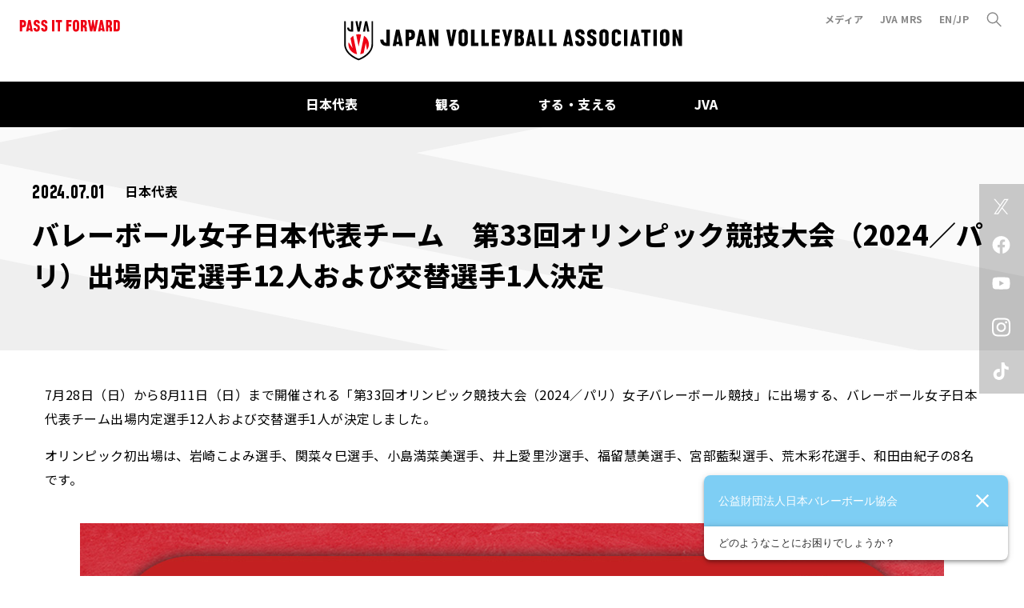

--- FILE ---
content_type: text/html; charset=UTF-8
request_url: https://www.jva.or.jp/topics/20240701-1/
body_size: 70335
content:
<!DOCTYPE html>
<html lang="ja">
<head prefix="og: http://ogp.me/ns# fb: http://ogp.me/ns/fb# website: http://ogp.me/ns/article#">
<meta charset="UTF-8">
<meta http-equiv="X-UA-Compatible" content="IE=edge">
<meta name="viewport" content="width=device-width, initial-scale=1.0, user-scalable=0, minimum-scale=1.0, maximum-scale=1.0">
<title>バレーボール女子日本代表チーム　第33回オリンピック競技大会（2024／パリ）出場内定選手12人および交替選手1人決定｜トピックス｜ | 公益財団法人日本バレーボール協会</title>
<meta name="description" content="日本バレーボール協会の公式サイトです。バレーボール、ビーチバレーボール日本代表の最新情報に加え、国内・国際大会の日程と結果、バレともチケット、海外遠征の情報や写真も。">
<!-- Google Tag Manager -->
<script>(function(w,d,s,l,i){w[l]=w[l]||[];w[l].push({'gtm.start':
new Date().getTime(),event:'gtm.js'});var f=d.getElementsByTagName(s)[0],
j=d.createElement(s),dl=l!='dataLayer'?'&l='+l:'';j.async=true;j.src=
'https://www.googletagmanager.com/gtm.js?id='+i+dl;f.parentNode.insertBefore(j,f);
})(window,document,'script','dataLayer','GTM-5ZZ64FM');</script>
<!-- End Google Tag Manager -->

<link rel="icon" type="image/png" href="/favicon.ico">
<link rel="preconnect" href="https://fonts.googleapis.com">
<link rel="preconnect" href="https://fonts.gstatic.com" crossorigin>
<link href="https://fonts.googleapis.com/css2?family=Noto+Sans+JP:wght@100;200;300;400;500;600;700;800;900&display=swap" rel="stylesheet">
<link rel="stylesheet" type="text/css" href="//cdn.jsdelivr.net/npm/slick-carousel@1.8.1/slick/slick.css"/>
<link rel="stylesheet" type="text/css" href="https://www.jva.or.jp/wp-content/themes/jva/css/modal-video.css">
<link rel="stylesheet" type="text/css" href="https://www.jva.or.jp/wp-content/themes/jva/css/common.css?v=250901">
<script src="https://ajax.googleapis.com/ajax/libs/jquery/3.6.0/jquery.min.js" defer></script>
<script type="text/javascript" src="//cdn.jsdelivr.net/npm/slick-carousel@1.8.1/slick/slick.min.js" defer></script>
<script src="https://www.jva.or.jp/wp-content/themes/jva/js/jquery-modal-video.min.js" defer></script>
<script src="https://www.jva.or.jp/wp-content/themes/jva/js/jquery.matchHeight.js" defer></script>
<script src="https://www.jva.or.jp/wp-content/themes/jva/js/common.min.js?v=232" defer></script>
<script src="https://www.google.com/cse/brand?form=cse-search-box&lang=ja"></script>
	<script>
		(function (c, n, s) {
		    if (c[n] === void 0) {c['ULObject'] = n;
		    c[n] = c[n] || function () {(c[n].q = c[n].q || []).push(arguments)};
		    c[n].l = 1 * new Date();var e = document.createElement('script');
		    e.async = 1;e.src = s + "/chatbot.js";
		    var t = document.getElementsByTagName('script')[0];t.parentNode.insertBefore(e, t);}
		})(window, 'ul_widget', 'https://support-widget.userlocal.jp');
		ul_widget('init', { 'id': '38be5ba7c459068de05d', 'lg_id': '' });
	</script>
<link rel="stylesheet" type="text/css" href="https://www.jva.or.jp/wp-content/themes/jva/css/topics.css"><meta name='robots' content='max-image-preview:large' />
<style id='wp-img-auto-sizes-contain-inline-css' type='text/css'>
img:is([sizes=auto i],[sizes^="auto," i]){contain-intrinsic-size:3000px 1500px}
/*# sourceURL=wp-img-auto-sizes-contain-inline-css */
</style>
<style id='classic-theme-styles-inline-css' type='text/css'>
/*! This file is auto-generated */
.wp-block-button__link{color:#fff;background-color:#32373c;border-radius:9999px;box-shadow:none;text-decoration:none;padding:calc(.667em + 2px) calc(1.333em + 2px);font-size:1.125em}.wp-block-file__button{background:#32373c;color:#fff;text-decoration:none}
/*# sourceURL=/wp-includes/css/classic-themes.min.css */
</style>
<link rel="canonical" href="https://www.jva.or.jp/topics/20240701-1/" />
<link rel='shortlink' href='https://www.jva.or.jp/?p=55384' />
<meta property="og:title" content="バレーボール女子日本代表チーム　第33回オリンピック競技大会（2024／パリ）出場内定選手12人および交替選手1人決定" />
<meta property="og:description" content="日本バレーボール協会の公式サイトです。バレーボール、ビーチバレーボール日本代表の最新情報に加え、国内・国際大会の日程と結果、バレともチケット、海外遠征の情報や写真も。" />
<meta property="og:type" content="article" />
<meta property="og:url" content="https://www.jva.or.jp/topics/20240701-1/" />
<meta property="og:image" content="/wp-content/themes/jva/img/common/ogp_image.png" />
<meta property="og:site_name" content="公益財団法人日本バレーボール協会" />
<meta name="twitter:card" content="summary" />
<meta name="twitter:site" content="@JVA_Volleyball" />
<meta property="og:locale" content="ja_JP" />
<meta property="fb:app_id" content="JapanVolleyballAssociation">
<meta name="redi-version" content="1.2.7" /></head>
<body id="topics"  class="single"  >
<!-- Google Tag Manager (noscript) -->
<noscript><iframe src="https://www.googletagmanager.com/ns.html?id=GTM-5ZZ64FM"
height="0" width="0" style="display:none;visibility:hidden"></iframe></noscript>
<!-- End Google Tag Manager (noscript) -->
<!--div class="mask"></div -->
<header class="l-header">
	<div class="l-header-top">
		<div class="l-header-top-pif">
			<picture>
				<source media="(max-width: 768px)" srcset="https://www.jva.or.jp/wp-content/themes/jva/img/common/logo/pif_type-b.svg">
				<source media="(min-width: 767px)" srcset="https://www.jva.or.jp/wp-content/themes/jva/img/common/logo/pif_type-a.svg">
				<img src="https://www.jva.or.jp/wp-content/themes/jva/img/common/logo/pif_type-a.svg" alt="PASS IT FORWARD">
			</picture>
		</div>
		<div class="l-header-top-logo">
			<a href="/">
				<picture>
					<source media="(max-width: 768px)" srcset="https://www.jva.or.jp/wp-content/themes/jva/img/common/logo/emblem_logotype-a.svg">
					<source media="(min-width: 767px)" srcset="https://www.jva.or.jp/wp-content/themes/jva/img/common/logo/emblem_logotype-b.svg">
					<img src="https://www.jva.or.jp/wp-content/themes/jva/img/common/logo/emblem_logotype-b.svg" alt="JAPAN VOLLEYBALL ASSOCIATION">
				</picture>
			</a>
		</div>
		<nav class="l-header-top-nav is-pc">
			<ul>
				<!--li><a href="/ticket/">チケット</a></li-->
				<li><a href="/press/">メディア</a></li>
				<li><a href="https://jvamrs.jp/" target="_blank">JVA MRS</a></li>
				<li class="changeLanguage">EN/JP</li>
				<li class="search">
					<svg width="25" height="24" viewBox="0 0 25 24" fill="none" xmlns="http://www.w3.org/2000/svg">
						<path d="M16.0857 10.3762C16.0857 13.901 13.2342 16.7525 9.70949 16.7525C6.18474 16.7525 3.33325 13.901 3.33325 10.3762C3.33325 6.85148 6.18474 4 9.70949 4C13.2342 4 16.0857 6.85148 16.0857 10.3762Z" stroke="black" stroke-width="1.42" stroke-miterlimit="10"/>
						<path d="M13.957 14.6238L20.3333 21" stroke="black" stroke-width="1.42" stroke-miterlimit="10"/>
					</svg>
				</li>
			</ul>
		</nav>
				<ul class="l-header-top-language">
							<li><span class="is-current">日本語</span></li>
				<li><a href="/en/">ENGLISH</a></li>
					</ul>
		<div class="l-header-top-search">
			<form action="/search_result/" method="get">
				<input type="hidden" name="cx" value="003471145166114746130:cebwwi9yhnk" />
				<input type="hidden" name="ie" value="UTF-8">
				<input type="search" name="q" placeholder="検索するキーワードを入力">
				<div class="l-header-top-search-close">
					<svg width="24" height="24" viewBox="0 0 24 24" fill="none" xmlns="http://www.w3.org/2000/svg">
						<path d="M12.5 13.469L7.96905 18L7 17.0309L11.531 12.5L7 7.96903L7.96905 6.99998L12.5 11.5309L17.031 6.99998L18 7.96903L13.469 12.5L18 17.0309L17.031 18L12.5 13.469Z"/>
					</svg>
					<div class="l-header-top-search-close-hover">
						<svg width="24" height="24" viewBox="0 0 40 40" fill="none" xmlns="http://www.w3.org/2000/svg">
							<rect width="40" height="40" fill="#EE0014"/>
							<path d="M12.4205 28.759L11.2411 27.5795L18.8206 20L11.2411 12.4205L12.4205 11.2411L20 18.8206L27.5795 11.2411L28.759 12.4205L21.1795 20L28.759 27.5795L27.5795 28.759L20 21.1795L12.4205 28.759Z" fill="white"/>
						</svg>
					</div>
				</div>
				<button type="submit" name="sa">
			</form>
		</div>
		<div class="l-header-top-hamburger is-sp">
			<div class="l-header-top-hamburger-default">
				<svg width="25" height="24" viewBox="0 0 25 24" fill="none" xmlns="http://www.w3.org/2000/svg">
					<path d="M4.16669 17.6346V16.1346H21.1666V17.6346H4.16669ZM4.16669 12.75V11.25H21.1666V12.75H4.16669ZM4.16669 7.86538V6.3654H21.1666V7.86538H4.16669Z" fill="black"/>
				</svg>
			</div>
			<div class="l-header-top-hamburger-close">
				<svg width="24" height="24" viewBox="0 0 24 24" fill="none" xmlns="http://www.w3.org/2000/svg">
					<path d="M12.5 13.469L7.96905 18L7 17.0309L11.531 12.5L7 7.96903L7.96905 6.99998L12.5 11.5309L17.031 6.99998L18 7.96903L13.469 12.5L18 17.0309L17.031 18L12.5 13.469Z" fill="black"/>
				</svg>
			</div>
			<span>MENU</span>
		</div>
	</div>
	<nav class="l-header-nav">
		<ul class="l-header-nav-list">
			<li class="alljapan  ">日本代表</li>
			<li class="watch  ">観る</li>
			<li class="doSupport  ">する・支える</li>
			<li class="about  ">JVA</li>
		</ul>
		<div class="l-header-nav-megaMenu alljapan">
			<div class="l-header-nav-megaMenu-inner is-displayFlex">
									<div class="l-header-nav-megaMenu-half">
						<div class="l-header-nav-megaMenu-title">VOLLEYBALL</div>
																			<div class="l-header-nav-megaMenu-pic"><img src="https://www.jva.or.jp/wp-content/uploads/2025/04/%E6%97%A5%E6%9C%AC%E4%BB%A3%E8%A1%A8%E3%83%BB%E3%83%90%E3%83%AC%E3%83%BC%E3%83%9C%E3%83%BC%E3%83%AB.jpg" alt="VOLLEYBALL"></div>
												<div class="l-header-nav-megaMenu-subTitle"><a href="/national_team/">バレーボール日本代表</a></div>
						<div class="l-header-nav-megaMenu-list">
															<dl>
									<dt>MEN</dt>
									<dd>
										<ul>
																							<li>
													<a href="https://www.jva.or.jp/national_team/2025/men_member/">
														男子日本代表													</a>
												</li>
																							<li>
													<a href="https://www.jva.or.jp/national_team/2025/men_schedule/">
														男子日本代表スケジュール													</a>
												</li>
																					</ul>
									</dd>
								</dl>
															<dl>
									<dt>WOMEN</dt>
									<dd>
										<ul>
																							<li>
													<a href="https://www.jva.or.jp/national_team/2025/women_member/">
														女子日本代表													</a>
												</li>
																							<li>
													<a href="https://www.jva.or.jp/national_team/2025/women_schedule/">
														女子日本代表スケジュール													</a>
												</li>
																					</ul>
									</dd>
								</dl>
													</div>
					</div>
									<div class="l-header-nav-megaMenu-half">
						<div class="l-header-nav-megaMenu-title">BEACH VOLLEYBALL</div>
																			<div class="l-header-nav-megaMenu-pic"><img src="https://www.jva.or.jp/wp-content/uploads/2024/01/%E6%97%A5%E6%9C%AC%E4%BB%A3%E8%A1%A8%E3%83%BB%E3%83%93%E3%83%BC%E3%83%81%E3%83%90%E3%83%AC%E3%83%BC%E3%83%9C%E3%83%BC%E3%83%AB.jpg" alt="BEACH VOLLEYBALL"></div>
												<div class="l-header-nav-megaMenu-subTitle"><a href="/beach_national_team/">ビーチバレーボール日本代表</a></div>
						<div class="l-header-nav-megaMenu-list">
															<dl>
									<dt>MEN</dt>
									<dd>
										<ul>
																							<li>
													<a href="https://www.jva.or.jp/beach_national_team/2025/men_member/">
														男子日本代表													</a>
												</li>
																					</ul>
									</dd>
								</dl>
															<dl>
									<dt>WOMEN</dt>
									<dd>
										<ul>
																							<li>
													<a href="https://www.jva.or.jp/beach_national_team/2025/women_member/">
														女子日本代表													</a>
												</li>
																					</ul>
									</dd>
								</dl>
													</div>
					</div>
							</div>
		</div>
		<div class="l-header-nav-megaMenu watch">
							<div class="l-header-nav-megaMenu-inner">
					<div class="l-header-nav-megaMenu-category"><a href="/watch/">観るTOP</a></div>
				</div>
				<div class="l-header-nav-megaMenu-inner is-displayFlex">

											<div class="l-header-nav-megaMenu-half">

							<div class="l-header-nav-megaMenu-title">VOLLEYBALL</div>
							
															<div class="l-header-nav-megaMenu-pic"><img src="https://www.jva.or.jp/wp-content/uploads/2024/01/%E8%A6%B3%E3%82%8B%E3%83%BB%E3%83%90%E3%83%AC%E3%83%BC%E3%83%9C%E3%83%BC%E3%83%AB.jpg" alt="VOLLEYBALL"></div>
							
							<div class="l-header-nav-megaMenu-list  ">

																
									<dl>
										<dt class="is-jp">日本代表戦</dt>
										<dd>
											<ul>
																									<li><a href="/international/2025/"  >スケジュール</a></li>
																									<li><a href="/record/"  >国際大会記録</a></li>
																							</ul>
										</dd>
									</dl>

																
									<dl>
										<dt class="is-jp">国内競技大会</dt>
										<dd>
											<ul>
																									<li><a href="/domestic/2025/"  >スケジュール</a></li>
																							</ul>
										</dd>
									</dl>

								
							</div>
						</div>
											<div class="l-header-nav-megaMenu-half">

							<div class="l-header-nav-megaMenu-title">BEACH VOLLEYBALL</div>
							
															<div class="l-header-nav-megaMenu-pic"><img src="https://www.jva.or.jp/wp-content/uploads/2024/01/%E8%A6%B3%E3%82%8B%E3%83%BB%E3%83%93%E3%83%BC%E3%83%81%E3%83%90%E3%83%AC%E3%83%BC%E3%83%9C%E3%83%BC%E3%83%AB.jpg" alt="BEACH VOLLEYBALL"></div>
							
							<div class="l-header-nav-megaMenu-list is-wrap ">

																
									<dl>
										<dt class="is-jp">日本代表戦</dt>
										<dd>
											<ul>
																									<li><a href="/beach_international/2025/?type=national"  >スケジュール</a></li>
																									<li><a href="/beach_record/"  >国際大会記録</a></li>
																							</ul>
										</dd>
									</dl>

																
									<dl>
										<dt class="is-jp">国際競技大会</dt>
										<dd>
											<ul>
																									<li><a href="/beach_international/2025/"  >スケジュール</a></li>
																							</ul>
										</dd>
									</dl>

																
									<dl>
										<dt class="is-jp">国内競技大会</dt>
										<dd>
											<ul>
																									<li><a href="/beach_domestic/2025/"  >スケジュール</a></li>
																									<li><a href="/watch/ranking/japan_tour_men/"  >ジャパンツアーランキング（男子）</a></li>
																									<li><a href="/watch/ranking/japan_tour_women/"  >ジャパンツアーランキング（女子）</a></li>
																							</ul>
										</dd>
									</dl>

								
							</div>
						</div>
									</div>

									<div class="l-header-nav-megaMenu-inner">
						<div class="l-header-nav-megaMenu-inlineList">
							<ul>
																	<li><a href="/watch/guide/"  >バレーボール観戦ガイド</a></li>
																	<li><a href="/topics/media/"  >バレーボール掲載・出演情報</a></li>
																	<li><a href="/volleyballchannel/"  >Volleyball Channel</a></li>
															</ul>
						</div>
					</div>
				
					</div>
		<div class="l-header-nav-megaMenu doSupport">
							<div class="l-header-nav-megaMenu-inner is-displayFlex">

											<div class="l-header-nav-megaMenu-half">
							<div class="l-header-nav-megaMenu-title">VOLLEYBALL</div>
															<div class="l-header-nav-megaMenu-pic"><img src="https://www.jva.or.jp/wp-content/uploads/2024/01/submenu_support_v.png" alt="VOLLEYBALL"></div>
														<div class="l-header-nav-megaMenu-list">
								<dl class="is-twoColumnList">
									<dt class="is-sp is-jp">バレーボール</dt>
									<dd>
										<ul>
																							<li><a href="/play/"  >はじめてのバレーボール</a></li>
																							<li><a href="/play/rulebook/"  >ルールブック購入</a></li>
																							<li><a href="/play/health_care/"  >怪我の予防と対処</a></li>
																							<li><a href="/play/tooth/"  >バレーボールと歯について</a></li>
																							<li><a href="/play/protect_heat/"  >バレーボールにおける 暑さ対策</a></li>
																							<li><a href="/play/antidoping/"  >アンチ・ドーピング</a></li>
																							<li><a href="/play/classandevent/"  >教室・大会</a></li>
																					</ul>
									</dd>
								</dl>
							</div>
						</div>
											<div class="l-header-nav-megaMenu-half">
							<div class="l-header-nav-megaMenu-title">BEACH VOLLEYBALL</div>
															<div class="l-header-nav-megaMenu-pic"><img src="https://www.jva.or.jp/wp-content/uploads/2024/01/submenu_support_bv.png" alt="VOLLEYBALL"></div>
														<div class="l-header-nav-megaMenu-list">
								<dl class="is-twoColumnList">
									<dt class="is-sp is-jp">ビーチバレーボール</dt>
									<dd>
										<ul>
																							<li><a href="/play_bv/entry/domestic/"  >エントリー（国内大会）</a></li>
																							<li><a href="/play_bv/entry/international/"  >エントリー（国際大会）</a></li>
																							<li><a href="/play_bv/"  >基本ルール／規程</a></li>
																							<li><a href="/play_bv/beach-academy/"  >ビーチバレーボールアンダーエイジカテゴリー強化事業</a></li>
																							<li><a href="/play_bv/howtobook/"  >ビーチバレーボール教本購入</a></li>
																							<li><a href="https://www.jva.or.jp/wp-content/uploads/2025/03/2025_JVA_beachvolleyball_officialpoint.pdf"  >JVAビーチバレーボール・オフィシャルポイント</a></li>
																					</ul>
									</dd>
								</dl>
							</div>
						</div>
									</div>

									<div class="l-header-nav-megaMenu-inner">
						<div class="l-header-nav-megaMenu-inlineList">
							<ul>
																	<li><a href="/coach/"  >指導者の方</a></li>
																	<li><a href="/referee/"  >審判員の方</a></li>
															</ul>
						</div>
					</div>
				
					</div>
		<div class="l-header-nav-megaMenu about">
							<div class="l-header-nav-megaMenu-inner is-displayFlex">
					<section class="l-header-nav-megaMenu-leftSection">
						<dl>
							<dt>JVAについて</dt>
							<dd>
								<ul>
																			<li><a href="/jva/donation/"  >寄付金制度</a></li>
																			<li><a href="/jva/"  >JVAの概要</a></li>
																			<li><a href="/about/"  >JAPANバレーボール宣言・JAPANバレーボールWAY</a></li>
																			<li><a href="/jva/location/"  >JVA所在地</a></li>
																			<li><a href="/jva/plans_and_reports/"  >事業計画・報告</a></li>
																			<li><a href="/jva/constitution/"  >定款・規程等</a></li>
																			<li><a href="/jva/marketing/"  >JVAのマーケティング</a></li>
																			<li><a href="/jva/history/"  >沿革</a></li>
																			<li><a href="/jva/affiliated_groups/"  >加盟団体</a></li>
																			<li><a href="/jva/finance/"  >財務状況</a></li>
																			<li><a href="/jva/compliance/"  >コンプライアンス</a></li>
																			<li><a href="/jva/sponsors/"  >オフィシャルスポンサー</a></li>
																			<li><a href="/jva/equipment/"  >公認推薦用具(公告)	</a></li>
																	</ul>
							</dd>
						</dl>
					</section>
					<section class="l-header-nav-megaMenu-rightSection">
						<section>
							<dl>
								<dt>組織	</dt>
								<dd>
									<ul>
																					<li><a href="/organization_affiliation/"  >組織図</a></li>
																					<li><a href="/organization/council/"  >評議員一覧</a></li>
																					<li><a href="/organization/board/"  >名誉総裁・理事・監事・運営委員一覧</a></li>
																					<li><a href="/organization/committee/"  >委員会委員名簿</a></li>
																					<li><a href="/organization/reports/"  >役員会議報告</a></li>
																			</ul>
								</dd>
							</dl>
							<dl>
								<dt>メディアの方へ</dt>
								<dd>
									<ul>
																					<li><a href="/press/"  >取材申請・肖像使用申請</a></li>
																			</ul>
								</dd>
							</dl>
						</section>
						<section>
							<dl>
								<dt>採用情報</dt>
								<dd>
									<ul>
																					<li><a href="/jva/recruit/"  >採用情報</a></li>
																			</ul>
								</dd>
							</dl>
							<dl>
								<dt>登録</dt>
								<dd>
									<ul>
																					<li><a href="https://jvamrs.jp/" target="_blank" >JVA MRS 登録管理システム</a></li>
																					<li><a href="/jva/mrs_report/"  >チーム加盟数・メンバー登録数</a></li>
																			</ul>
								</dd>
							</dl>
						</section>
					</section>
				</div>
					</div>
	</nav>
	<nav class="l-header-spGlobalNav">
		<div class="l-header-spGlobalNav-search">
			<form action="/search_result/" method="get">
				<input type="hidden" name="cx" value="003471145166114746130:cebwwi9yhnk" />
				<input type="hidden" name="ie" value="UTF-8">
				<input type="search" name="q" placeholder="検索するキーワードを入力">
				<div class="l-header-spGlobalNav-search-close">
					<svg width="24" height="24" viewBox="0 0 24 24" fill="none" xmlns="http://www.w3.org/2000/svg">
						<path d="M12.5 13.469L7.96905 18L7 17.0309L11.531 12.5L7 7.96903L7.96905 6.99998L12.5 11.5309L17.031 6.99998L18 7.96903L13.469 12.5L18 17.0309L17.031 18L12.5 13.469Z"/>
					</svg>
				</div>
				<button type="submit" name="sa">
			</form>
		</div>
		<div class="l-header-spGlobalNav-links">
			<dl>
				<dt class="is-jp">日本代表</dt>
				<dd>
					
						
						<dl>
							<dt>VOLLEYBALL</dt>
							<dd>
																	
									<dl>
										<dt>MEN</dt>
										<dd>
											<ul>
																									<li>
														<a href="https://www.jva.or.jp/national_team/2025/men_member/">
															男子日本代表														</a>
													</li>
																									<li>
														<a href="https://www.jva.or.jp/national_team/2025/men_schedule/">
															男子日本代表スケジュール														</a>
													</li>
																							</ul>
										</dd>
									</dl>

																	
									<dl>
										<dt>WOMEN</dt>
										<dd>
											<ul>
																									<li>
														<a href="https://www.jva.or.jp/national_team/2025/women_member/">
															女子日本代表														</a>
													</li>
																									<li>
														<a href="https://www.jva.or.jp/national_team/2025/women_schedule/">
															女子日本代表スケジュール														</a>
													</li>
																							</ul>
										</dd>
									</dl>

															</dd>
						</dl>

					
						
						<dl>
							<dt>BEACH VOLLEYBALL</dt>
							<dd>
																	
									<dl>
										<dt>MEN</dt>
										<dd>
											<ul>
																									<li>
														<a href="https://www.jva.or.jp/beach_national_team/2025/men_member/">
															男子日本代表														</a>
													</li>
																							</ul>
										</dd>
									</dl>

																	
									<dl>
										<dt>WOMEN</dt>
										<dd>
											<ul>
																									<li>
														<a href="https://www.jva.or.jp/beach_national_team/2025/women_member/">
															女子日本代表														</a>
													</li>
																							</ul>
										</dd>
									</dl>

															</dd>
						</dl>

									</dd>
			</dl>
			<dl>
				<dt class="is-jp">観る</dt>
				<dd>

					
						<ul>
							<li><a href="/watch/">観るTOP</a></li>
						</ul>

													<dl>
								<dt>VOLLEYBALL</dt>
								<dd>

																		
										<dl>
											<dt class="is-jp">日本代表戦</dt>
											<dd>
												<ul>
																											<li><a href="/international/2025/"  >スケジュール</a></li>
																											<li><a href="/record/"  >国際大会記録</a></li>
																									</ul>
											</dd>
										</dl>

																		
										<dl>
											<dt class="is-jp">国内競技大会</dt>
											<dd>
												<ul>
																											<li><a href="/domestic/2025/"  >スケジュール</a></li>
																									</ul>
											</dd>
										</dl>

																		
								</dd>
							</dl>
													<dl>
								<dt>BEACH VOLLEYBALL</dt>
								<dd>

																		
										<dl>
											<dt class="is-jp">日本代表戦</dt>
											<dd>
												<ul>
																											<li><a href="/beach_international/2025/?type=national"  >スケジュール</a></li>
																											<li><a href="/beach_record/"  >国際大会記録</a></li>
																									</ul>
											</dd>
										</dl>

																		
										<dl>
											<dt class="is-jp">国際競技大会</dt>
											<dd>
												<ul>
																											<li><a href="/beach_international/2025/"  >スケジュール</a></li>
																									</ul>
											</dd>
										</dl>

																		
										<dl>
											<dt class="is-jp">国内競技大会</dt>
											<dd>
												<ul>
																											<li><a href="/beach_domestic/2025/"  >スケジュール</a></li>
																											<li><a href="/watch/ranking/japan_tour_men/"  >ジャパンツアーランキング（男子）</a></li>
																											<li><a href="/watch/ranking/japan_tour_women/"  >ジャパンツアーランキング（女子）</a></li>
																									</ul>
											</dd>
										</dl>

																		
								</dd>
							</dl>
						
													<div class="inlineList">
								<ul>
																			<li><a href="/watch/guide/"  >バレーボール観戦ガイド</a></li>
																			<li><a href="/topics/media/"  >バレーボール掲載・出演情報</a></li>
																			<li><a href="/volleyballchannel/"  >Volleyball Channel</a></li>
																	</ul>
							</div>
						
									</dd>
			</dl>
			<dl>
				<dt class="is-jp">する・支える</dt>
				<dd>
											<dl>
							<dt>VOLLEYBALL</dt>
							<dd>
								<ul>
																			<li><a href="/play/"  >はじめてのバレーボール</a></li>
																			<li><a href="/play/rulebook/"  >ルールブック購入</a></li>
																			<li><a href="/play/health_care/"  >怪我の予防と対処</a></li>
																			<li><a href="/play/tooth/"  >バレーボールと歯について</a></li>
																			<li><a href="/play/protect_heat/"  >バレーボールにおける 暑さ対策</a></li>
																			<li><a href="/play/antidoping/"  >アンチ・ドーピング</a></li>
																			<li><a href="/play/classandevent/"  >教室・大会</a></li>
																	</ul>
							</dd>
						</dl>
											<dl>
							<dt>BEACH VOLLEYBALL</dt>
							<dd>
								<ul>
																			<li><a href="/play_bv/entry/domestic/"  >エントリー（国内大会）</a></li>
																			<li><a href="/play_bv/entry/international/"  >エントリー（国際大会）</a></li>
																			<li><a href="/play_bv/"  >基本ルール／規程</a></li>
																			<li><a href="/play_bv/beach-academy/"  >ビーチバレーボールアンダーエイジカテゴリー強化事業</a></li>
																			<li><a href="/play_bv/howtobook/"  >ビーチバレーボール教本購入</a></li>
																			<li><a href="https://www.jva.or.jp/wp-content/uploads/2025/03/2025_JVA_beachvolleyball_officialpoint.pdf"  >JVAビーチバレーボール・オフィシャルポイント</a></li>
																	</ul>
							</dd>
						</dl>
											
													<div class="inlineList">
								<ul>
																			<li><a href="/coach/"  >指導者の方</a></li>
																			<li><a href="/referee/"  >審判員の方</a></li>
																	</ul>
							</div>
						
									</dd>
			</dl>
			<dl>
				<dt class="is-jp">JVA</dt>
									<dd>
						<dl>
							<dt class="is-jp">JVAについて</dt>
							<dd>
								<ul>
																			<li><a href="/jva/donation/"  >寄付金制度</a></li>
																			<li><a href="/jva/"  >JVAの概要</a></li>
																			<li><a href="/about/"  >JAPANバレーボール宣言・JAPANバレーボールWAY</a></li>
																			<li><a href="/jva/location/"  >JVA所在地</a></li>
																			<li><a href="/jva/plans_and_reports/"  >事業計画・報告</a></li>
																			<li><a href="/jva/constitution/"  >定款・規程等</a></li>
																			<li><a href="/jva/marketing/"  >JVAのマーケティング</a></li>
																			<li><a href="/jva/history/"  >沿革</a></li>
																			<li><a href="/jva/affiliated_groups/"  >加盟団体</a></li>
																			<li><a href="/jva/finance/"  >財務状況</a></li>
																			<li><a href="/jva/compliance/"  >コンプライアンス</a></li>
																			<li><a href="/jva/sponsors/"  >オフィシャルスポンサー</a></li>
																			<li><a href="/jva/equipment/"  >公認推薦用具(公告)	</a></li>
																	</ul>
							</dd>
						</dl>
						<dl>
							<dt class="is-jp">組織</dt>
							<dd>
								<ul>
																			<li><a href="/organization_affiliation/"  >組織図</a></li>
																			<li><a href="/organization/council/"  >評議員一覧</a></li>
																			<li><a href="/organization/board/"  >名誉総裁・理事・監事・運営委員一覧</a></li>
																			<li><a href="/organization/committee/"  >委員会委員名簿</a></li>
																			<li><a href="/organization/reports/"  >役員会議報告</a></li>
																	</ul>
							</dd>
						</dl>
						<dl>
							<dt class="is-jp">メディアの方へ</dt>
							<dd>
								<ul>
																			<li><a href="/press/"  >取材申請・肖像使用申請</a></li>
																	</ul>
							</dd>
						</dl>
						<dl>
							<dt class="is-jp">採用情報</dt>
							<dd>
								<ul>
																			<li><a href="/jva/recruit/"  >採用情報</a></li>
																	</ul>
							</dd>
						</dl>
						<dl>
							<dt class="is-jp">登録</dt>
							<dd>
								<ul>
																			<li><a href="https://jvamrs.jp/" target="_blank" >JVA MRS 登録管理システム</a></li>
																			<li><a href="/jva/mrs_report/"  >チーム加盟数・メンバー登録数</a></li>
																	</ul>
							</dd>
						</dl>
					</dd>
							</dl>
		</div>
	</nav>
</header>
<main class="l-main">
	<section class="mv">
		<div class="mv-title">
			<div class="mv-title-inner">
				<div class="mv-title-data">
					<time datetime="2024-07-01">2024.07.01</time>
					<div class="mv-title-data-category">
						日本代表					</div>
				</div>
				<h1>バレーボール女子日本代表チーム　第33回オリンピック競技大会（2024／パリ）出場内定選手12人および交替選手1人決定</h1>
			</div>
		</div>
	</section>
	
	
	<div class="l-contents ">
	<div class="l-contents-inner">
		
			
				
											<section id="block1" class="m-editor">
					
													<p>7月28日（日）から8月11日（日）まで開催される「第33回オリンピック競技大会（2024／パリ）女子バレーボール競技」に出場する、バレーボール女子日本代表チーム出場内定選手12人および交替選手1人が決定しました。</p>
<p>オリンピック初出場は、岩崎こよみ選手、関菜々巳選手、小島満菜美選手、井上愛里沙選手、福留慧美選手、宮部藍梨選手、荒木彩花選手、和田由紀子の8名です。</p>
						
					</section>

				
			
			
			
			
			
			
			
			
			
			
			
			
			
			
			
			
			
			
			
			
			
			
			
			
			
			
			
			
			
			
		
			
			
			
			
			
			
			
			
									<section id="block2">
				
					
													<picture>
															<img src="https://www.jva.or.jp/wp-content/uploads/2024/06/%E5%86%85%E5%AE%9A%E9%81%B8%E6%89%8B_%E5%A5%B3%E5%AD%90%E3%83%A1%E3%83%B3%E3%83%8F%E3%82%99%E3%83%BCV2.jpg" alt="">
														</picture>
						
					
				</section>

			
			
			
			
			
			
			
			
			
			
			
			
			
			
			
			
			
			
			
			
			
			
			
		
			
				
											<section id="block3" class="m-editor">
					
													<p><span style="color: #ff0000;"><strong>■出場内定選手コメント</strong></span></p>
<p><strong>◆キャプテン古賀紗理那選手<br />
</strong>パリ2024オリンピックの目標はメダル獲得です。（東京2020オリンピックと比べ）パリ2024オリンピックの方が自信を持って臨めると思います。スパイクとゲームメイクに注目してください。</p>
<p><strong>◆岩崎こよみ選手<br />
</strong>パリ2024オリンピックでは、今までの競技人生で学んだこと全てを出し切って戦います。バレーボールの楽しさやチームの団結力を表現し、たくさんの方々にバレーボールの魅力をお伝えしたいです。また、コート内外で経験できる全てを味わい尽くしたいです。相手ブロックを分散させ、アタッカーのいいプレーを引き出すトスを上げることが自分に求められる役割だと思います。</p>
<p><strong>◆林琴奈選手<br />
</strong>東京2020オリンピックのとき、自分自身は何もできなかったからこそ、パリ2024オリンピックではどんな立場でもチームがどうやったら勝てるのか、自分がどうすればいいのかを考えていきたいです。<br />
自分の役割は守備の面で中心になることです。スタートで入るか途中で入るかは関係なく、どんな時もチームの勝ちを1番に考え、プレーだけではなく、声も出し続けていきたいです。</p>
<p><strong>◆石川真佑選手<br />
</strong>東京2020オリンピックとパリ2024オリンピックの違いは、自分たちでオリンピックの切符を掴んで出場できることです。また、コロナ禍とはまた違うオリンピックになるので、緊張もありますがどんな雰囲気なのか楽しみな気持ちもあります。注目して欲しいプレーはサーブで、オフェンスとディフェンスの両方を安定させることが求められている役割だと思います。</p>
<p><strong>◆関菜々巳選手<br />
</strong>初めてのオリンピックという舞台なのでワクワクと同時に緊張もありますが、メダル獲得という目標に対して目の前のやるべきことに集中し、与えられた役割を全うできるように頑張ります。また、ここまで支えてきてくれた全ての方々への感謝の気持ちを忘れず、そして一緒に戦ってきた仲間の分まで全力で戦い抜きます。ミドル、バックローを使う真ん中を軸としたトスワークに注目して欲しいです。</p>
<p><strong>◆小島満菜美選手<br />
</strong>メダル獲得という目標に向けて、やれることは全てやって臨みます。スタッフ、選手含めて常にコミュニケーションを取り、チームの皆を繋ぐことが自分の役割だと思います。最後まで諦めない粘り強いプレーに注目してください。</p>
<p><strong>◆井上愛里沙選手<br />
</strong>パリ2024オリンピックは自分が今までやってきたことの答え合わせだと思うので、後悔ないように全て出し切りたいです。そして、今までお世話になってきたたくさんの方々への感謝を結果でお返しできるよう、いい顔でプレーできるように準備していきます。気持ちを込めてプレーし、チームに勢いを与えることが自分の役割だと思います。</p>
<p><strong>◆山田二千華選手<br />
</strong>東京2020オリンピックは無観客だったので、お客さんがたくさんいる中でのオリンピック開催がとても楽しみです。また、オリンピックという大きな舞台で成長した姿をお見せしたいです。どのプレーでもチームに貢献したいですが、特にサーブに注目して欲しいです。</p>
<p><strong>◆福留慧美選手<br />
</strong>パリ2024オリンピックの目標はメダル獲得です。楽しみながら自信を持ってオリンピックに臨みたいと思います。注目して欲しいプレーはディグ（スパイクレシーブ）とつなぎです。</p>
<p><strong>◆宮部藍梨選手<br />
</strong>オリンピックの舞台で日本代表としてユニフォームに袖を通せるということにまず感謝し、ここに来るまで共に戦ってきた仲間や、応援してくださるたくさんの方の想いも背負い、自分らしく精一杯全力を尽くします。ゲームチェンジャーとしていい流れを呼び込む、流れを変えるプレーに注目していだたきたいです。</p>
<p><strong>◆荒木彩花選手<br />
</strong>オリンピックは夢の舞台。メダル獲得に向けて自分の役割に全うしてとにかく楽しみます。盛大なガッツポーズで雰囲気を盛り上げたいです。点数にならないところも含めて、しつこいブロックに注目してください。</p>
<p><strong>◆和田由紀子選手<br />
</strong>オリンピックは特別な舞台だと感じているので、出し切ること、そして楽しむことを1番に頑張りたいです。流れを変え、チームを勢いづけるプレーに注目して欲しいです。</p>
<p><span style="color: #0000ff;"><strong><br />
<span style="color: #ff0000;">■交替選手（AP）コメント</span></strong></span></p>
<p><strong>◆山岸あかね選手<br />
</strong>交替選手としての内定ではありますが、ここに来ることができなかったメンバーの想いも忘れずに、しっかりとサポートできるように全力を尽くしたいです。メンバーが全力で練習や試合に取り組めるよう、私にできることを精一杯やり、勝利に繋げられるように努力していきます。</p>
<p>&nbsp;</p>
<p>女子日本代表チームが目標に掲げている「メダル獲得」が実現した場合、眞鍋監督が率いたロンドン2012オリンピックの銅メダル以来3大会ぶりのメダル獲得となります。<br />
バレーボールネーションズリーグ2024で弾みをつけた女子日本代表チームに、引き続き熱いご声援をお送りください。</p>
						
					</section>

				
			
			
			
			
			
			
			
			
			
			
			
			
			
			
			
			
			
			
			
			
			
			
			
			
			
			
			
			
			
			
		
			
			
			
			
			
			
			
			
			
									<h4 id="block4" class="m-h4Title " >関連リンク</h4>
								
			
			
			
			
			
			
			
			
			
			
			
			
			
			
			
			
			
			
			
			
			
			
		
			
				
											<section id="block5" class="m-editor">
					
													<p><a href="https://www.jva.or.jp/international/2024/olympic_women/"><span data-contrast="auto">第</span><span data-contrast="auto">33</span><span data-contrast="auto">回オリンピック競技大会（</span><span data-contrast="auto">2024／パリ）</span><span data-contrast="auto">　大会概要</span><span data-ccp-props="{&quot;134245417&quot;:false,&quot;201341983&quot;:0,&quot;335559739&quot;:0,&quot;335559740&quot;:240}"> </span></a></p>
						
					</section>

				
			
			
			
			
			
			
			
			
			
			
			
			
			
			
			
			
			
			
			
			
			
			
			
			
			
			
			
			
			
			
			</div>
</div>	
	
	</main>
<aside class="l-sns">
	<ul>
					<li>
				<a href="https://twitter.com/JVA_Volleyball" target="_blank">
					<svg width="24" height="24" viewBox="0 0 40 40" fill="none" xmlns="http://www.w3.org/2000/svg">
						<path d="M23.0441 23.0269L34.9568 37H32.1339L21.7903 24.8671L13.5287 37H4L16.493 18.6531L4 4H6.82318L17.7466 16.8126L26.4713 4H36L23.0438 23.0269H23.0446H23.0441ZM19.1775 18.4917L17.9116 20.3185L7.84023 34.8556H12.1762L20.3041 23.1237L21.57 21.2969L32.1352 6.04721H27.7993L19.1777 18.4911V18.4919L19.1775 18.4917Z" fill="white"/>
					</svg>
				</a>
			</li>
		
					<li>
				<a href="https://www.facebook.com/JapanVolleyballAssociation" target="_blank">
					<svg width="24" height="24" viewBox="0 0 40 40" fill="none" xmlns="http://www.w3.org/2000/svg">
						<path d="M20 1C9.50658 1 1 9.55857 1 20.1161C1 29.6574 7.94799 37.5659 17.0312 39V25.6419H12.207V20.1161H17.0312V15.9046C17.0312 11.1136 19.8679 8.46723 24.2078 8.46723C26.2867 8.46723 28.4609 8.84059 28.4609 8.84059V13.545H26.0652C23.705 13.545 22.9688 15.0186 22.9688 16.5303V20.1161H28.2383L27.3959 25.6419H22.9688V39C32.052 37.5659 39 29.6577 39 20.1161C39 9.55857 30.4934 1 20 1Z" fill="white"/>
					</svg>
				</a>
			</li>
		
					<li>
				<a href="https://www.youtube.com/c/ChannelJVA" target="_blank">
					<svg width="24" height="24" viewBox="0 0 40 40" fill="none" xmlns="http://www.w3.org/2000/svg">
						<path fill-rule="evenodd" clip-rule="evenodd" d="M34.849 7.78583C36.485 8.21897 37.7707 9.49054 38.2086 11.1086H38.2055C39 14.0385 39 20.155 39 20.155C39 20.155 39 26.2715 38.2055 29.2014C37.7675 30.8195 36.4819 32.091 34.8459 32.5242C31.8836 33.31 20 33.31 20 33.31C20 33.31 8.1164 33.31 5.1541 32.5242C3.51811 32.091 2.23247 30.8195 1.79453 29.2014C1 26.2715 1 20.155 1 20.155C1 20.155 1 14.0385 1.79453 11.1086C2.23247 9.49054 3.51811 8.21897 5.1541 7.78583C8.1164 7 20 7 20 7C20 7 31.8836 7 34.849 7.78583ZM26.0747 20.155L16.1993 25.792V14.5181L26.0747 20.155Z" fill="white"/>
					</svg>
				</a>
			</li>
		
					<li>
				<a href="https://www.instagram.com/JVA_volleyball/" target="_blank">
					<svg width="38" height="38" viewBox="0 0 38 38" fill="none" xmlns="http://www.w3.org/2000/svg">
						<path d="M37.8848 11.166C37.7922 9.14422 37.4714 7.76174 37.0015 6.5532C36.5159 5.30401 35.8653 4.24456 34.8104 3.18737C33.7532 2.13019 32.6937 1.48187 31.4445 0.996195C30.236 0.526335 28.8558 0.205564 26.8318 0.112947C24.8078 0.0225895 24.1594 0 19 0C13.8406 0 13.1922 0.0225895 11.166 0.115206C9.14422 0.207823 7.76174 0.528594 6.5532 0.998454C5.30401 1.48413 4.24456 2.1347 3.18737 3.18963C2.13019 4.24682 1.48187 5.30627 0.996195 6.55546C0.526335 7.764 0.205564 9.14422 0.112947 11.1682C0.0225895 13.1922 0 13.8406 0 19C0 24.1594 0.0225895 24.8078 0.115206 26.834C0.207823 28.8558 0.528594 30.2383 0.998454 31.4468C1.48413 32.696 2.1347 33.7554 3.18963 34.8126C4.24682 35.8698 5.30627 36.5181 6.55546 37.0038C7.764 37.4737 9.14422 37.7944 11.1682 37.8871C13.1945 37.9797 13.8428 38.0023 19.0023 38.0023C24.1617 38.0023 24.81 37.9797 26.8363 37.8871C28.858 37.7944 30.2405 37.4737 31.4491 37.0038C32.6983 36.5181 33.7577 35.8676 34.8149 34.8126C35.8721 33.7577 36.5204 32.696 37.0061 31.4468C37.4759 30.2383 37.7967 28.858 37.8893 26.834C37.9819 24.8078 38.0045 24.1594 38.0045 19C38.0045 13.8406 37.9819 13.1922 37.8893 11.166H37.8848ZM34.4873 26.6895C34.4038 28.5441 34.092 29.5515 33.8322 30.2224C33.4866 31.1102 33.0755 31.745 32.4091 32.4114C31.7427 33.0778 31.1102 33.4889 30.2202 33.8345C29.5493 34.0943 28.5418 34.406 26.6872 34.4896C24.6813 34.5822 24.0804 34.6003 18.9977 34.6003C13.9151 34.6003 13.3142 34.58 11.3083 34.4896C9.45369 34.406 8.4462 34.0943 7.77529 33.8345C6.88753 33.4889 6.25276 33.0778 5.58638 32.4114C4.91999 31.745 4.50886 31.1125 4.16324 30.2224C3.90346 29.5515 3.59173 28.5441 3.50814 26.6895C3.41553 24.6835 3.39746 24.0804 3.39746 19C3.39746 13.9196 3.41779 13.3165 3.50814 11.3105C3.59173 9.45595 3.90346 8.44846 4.16324 7.77755C4.50886 6.88979 4.91999 6.25502 5.58638 5.58863C6.25276 4.92224 6.88527 4.51112 7.77529 4.1655C8.4462 3.90572 9.45369 3.59398 11.3083 3.5104C13.3142 3.41779 13.9174 3.39971 18.9977 3.39971C24.0781 3.39971 24.6813 3.42005 26.6872 3.5104C28.5418 3.59398 29.5493 3.90572 30.2202 4.1655C31.108 4.51112 31.7427 4.92224 32.4091 5.58863C33.0755 6.25502 33.4866 6.88753 33.8322 7.77755C34.092 8.44846 34.4038 9.45595 34.4873 11.3105C34.58 13.3165 34.598 13.9196 34.598 19C34.598 24.0804 34.5777 24.6835 34.4873 26.6895ZM19 9.25039C13.6147 9.25039 9.25039 13.6147 9.25039 19C9.25039 24.3853 13.6147 28.7496 19 28.7496C24.3853 28.7496 28.7496 24.3853 28.7496 19C28.7496 13.6147 24.3853 9.25039 19 9.25039ZM19 25.3522C15.4919 25.3522 12.6501 22.5081 12.6501 19.0023C12.6501 15.4964 15.4941 12.6524 19 12.6524C22.5059 12.6524 25.3499 15.4964 25.3499 19.0023C25.3499 22.5081 22.5059 25.3522 19 25.3522ZM29.1246 6.60064C27.8686 6.60064 26.8498 7.61943 26.8498 8.8754C26.8498 10.1314 27.8686 11.1502 29.1246 11.1502C30.3806 11.1502 31.3994 10.1314 31.3994 8.8754C31.3994 7.61943 30.3806 6.60064 29.1246 6.60064Z" fill="white"/>
					</svg>
				</a>
			</li>
		
					<li>
				<a href="https://www.tiktok.com/@jva_volleyball_official" target="_blank">
					<svg width="24" height="24" viewBox="0 0 40 40" fill="none" xmlns="http://www.w3.org/2000/svg">
						<path fill-rule="evenodd" clip-rule="evenodd" d="M26.981 1V1.03208C26.9828 1.61039 27.156 9.97333 36.1241 10.4952C36.1241 18.2753 36.1282 10.4952 36.1282 16.9569C35.4546 16.9962 30.2252 16.6262 26.9713 13.7857L26.9611 26.3649C27.0415 32.0608 23.8014 37.6469 17.7355 38.7724C16.036 39.0873 14.5056 39.123 11.9368 38.5736C-2.86181 34.2417 2.05551 12.7623 16.9146 15.0611C16.9146 21.9954 16.9187 15.0593 16.9187 21.9954C10.7803 21.1117 8.72675 26.1091 10.3583 29.687C11.8431 32.9445 17.9547 33.6511 20.0868 29.0554C20.3282 28.1558 20.4487 27.1302 20.4487 25.979V1H26.981Z" fill="white"/>
					</svg>
				</a>
			</li>
		
			</ul>
</aside>
<footer class="l-footer">

		
	
			<div class="l-footer-information">
			<div class="m-titleSet">
				<h3 class="m-titleSet-en">INFORMATION</h3>
				<h4 class="m-titleSet-jp">インフォメーション</h4>
			</div>
			<ul class="l-footer-information-content">
									<li>
												<a href="https://volleytomo.jp/s/n159/" target="_blank" >
							<img src="https://www.jva.or.jp/wp-content/uploads/2024/01/%E3%83%90%E3%83%AC%E3%81%A8%E3%82%82%E3%83%90%E3%83%8A%E3%83%BC_2.jpg" alt="">
						</a>
					</li>
									<li>
												<a href="https://volleytomo.jp/s/n159ec/" target="_blank" >
							<img src="https://www.jva.or.jp/wp-content/uploads/2024/01/20240422_jvastore_bnr_web.jpg" alt="">
						</a>
					</li>
									<li>
												<a href="/rulebook/"  >
							<img src="https://www.jva.or.jp/wp-content/uploads/2024/01/rolebook.png" alt="">
						</a>
					</li>
									<li>
												<a href="/volleyballchannel/"  >
							<img src="https://www.jva.or.jp/wp-content/uploads/2024/01/volley_chan.png" alt="">
						</a>
					</li>
									<li>
												<a href="https://jvamrs.jp/" target="_blank" >
							<img src="https://www.jva.or.jp/wp-content/uploads/2024/01/MRS_%E3%83%9F%E3%83%8B%E3%83%90%E3%83%8A%E3%83%BC-1.png" alt="">
						</a>
					</li>
									<li>
												<a href="/jva/athlete_commission/"  >
							<img src="https://www.jva.or.jp/wp-content/uploads/2024/01/athlete_commission.png" alt="">
						</a>
					</li>
									<li>
												<a href="/play/antidoping/"  >
							<img src="https://www.jva.or.jp/wp-content/uploads/2024/01/antidoping.png" alt="">
						</a>
					</li>
									<li>
												<a href="https://www.jva.or.jp/wp-content/uploads/2024/04/A5-MokuyukaHandbook.pdf" target="_blank" >
							<img src="https://www.jva.or.jp/wp-content/uploads/2025/12/wooden_floor.png" alt="">
						</a>
					</li>
									<li>
												<a href="/jva/compliance_hotline/"  >
							<img src="https://www.jva.or.jp/wp-content/uploads/2025/12/Consultation_desk_2.png" alt="">
						</a>
					</li>
									<li>
												<a href="/wp-content/uploads/2024/02/juniorhigh_guide_JVA2019.pdf" target="_blank" >
							<img src="https://www.jva.or.jp/wp-content/uploads/2025/12/Junior_High-School_Guidance_Guidelines.png" alt="">
						</a>
					</li>
									<li>
												<a href="/coach/seminar/"  >
							<img src="https://www.jva.or.jp/wp-content/uploads/2025/12/Good_Coaching_Seminar.png" alt="">
						</a>
					</li>
									<li>
												<a href="https://wmg2021.jp/" target="_blank" >
							<img src="https://www.jva.or.jp/wp-content/uploads/2025/12/World_Masters_Games_2.png" alt="">
						</a>
					</li>
							</ul>
		</div>
	
	<div class="l-footer-partners">
		<div class="m-titleSet">
			<h3 class="m-titleSet-en">JVA PARTNERS</h3>
			<h4 class="m-titleSet-jp">JVAパートナー</h4>
		</div>
			<div class="l-footer-partners-contents">
			<dl class="type1">
				<dt>TOP PARTNER</dt>
				<dd>
					<ul>
						<li class="capcom">
							<a href="https://www.capcom.co.jp/" target="_blank"><img src="https://www.jva.or.jp/wp-content/themes/jva/img/common/footer/partners_logo_CAPCOM.svg?2026126" alt="CAPCOM"></a>
						</li>
					</ul>
				</dd>
			</dl>
			<dl class="type2">
				<dt>GOLD PARTNERS</dt>
				<dd>
					<ul>
						<li class="jpower"><a href="https://www.jpower.co.jp/" target="_blank"><img src="https://www.jva.or.jp/wp-content/themes/jva/img/common/footer/partners_logo_J-Power.svg?2026126" alt="J-POWER 電源開発株式会社"></a></li>
						<li class="tel"><a href="https://www.tel.co.jp/" target="_blank"><img src="https://www.jva.or.jp/wp-content/themes/jva/img/common/footer/partners_logo_tel.svg?2026126" alt="東京エレクトロン"></a></li>
                        <li class="hisamitsu"><a href="https://www.hisamitsu.co.jp/" target="_blank"><img src="https://www.jva.or.jp/wp-content/themes/jva/img/common/footer/partners_logo_HISAMITSU.svg?2026126" alt="HISAMITSU"></a></li>
					</ul>
				</dd>
			</dl>
			<dl class="type2 type2s type2s2">
				<dt>OFFICIAL PARTNERS</dt>
				<dd>
					<ul>
                        <li class="jtb"><a href="https://www.jtb.co.jp/sports/" target="_blank"><img src="https://www.jva.or.jp/wp-content/themes/jva/img/common/footer/partners_logo_JTB.svg?2026126" alt="JTB"></a></li>
                        <li class="japanet"><a href="https://corporate.japanet.co.jp/" target="_blank"><img src="https://www.jva.or.jp/wp-content/themes/jva/img/common/footer/partners_logo_japanet.svg?2026126" alt="ジャパネット"></a></li>
                        <li class="ana"><a href="https://www.ana.co.jp/" target="_blank"><img src="https://www.jva.or.jp/wp-content/themes/jva/img/common/footer/partners_logo_ANA.svg?2026126" alt="ANA"></a></li>
                        <li class="daido"><a href="https://www.daido-life.co.jp/" target="_blank"><img src="https://www.jva.or.jp/wp-content/themes/jva/img/common/footer/partners_logo_daido.svg?2026126" alt="大同生命"></a></li>
                        <li class="nh"><a href="https://www.chuo-nittochi.co.jp/" target="_blank"><img src="https://www.jva.or.jp/wp-content/themes/jva/img/common/footer/partners_logo_Chuo-Nittochi.svg?2026126" alt="中央日本土地建物グループ"></a></li>
                        <li class="natureLab"><a href="https://www.naturelab.co.jp/" target="_blank"><img src="https://www.jva.or.jp/wp-content/themes/jva/img/common/footer/partners_logo_Nature-Lab.svg?2026126" alt="株式会社ネイチャーラボ"></a></li>
                        <li class="marudai"><a href="https://www.marudai.jp/" target="_blank"><img src="https://www.jva.or.jp/wp-content/themes/jva/img/common/footer/partners_logo_marudai.svg?2026126" alt="丸大食品"></a></li>
                        <li class="mufg"><a href="https://www.bk.mufg.jp/" target="_blank"><img src="https://www.jva.or.jp/wp-content/themes/jva/img/common/footer/partners_logo_mufg.svg?2026126" alt="三菱UFJ銀行"></a></li>
                        <li class="ltike"><a href="https://l-tike.com/" target="_blank"><img src="https://www.jva.or.jp/wp-content/themes/jva/img/common/footer/partners_logo_l-tike.svg?2026126" alt="ローチケ"></a></li>
					</ul>
				</dd>
			</dl>
			<dl class="type1">
				<dt>OFFICIAL SUPPLIERS</dt>
				<dd>
					<ul>
						<li class="asics"><a href="https://www.asics.com/" target="_blank"><img src="https://www.jva.or.jp/wp-content/themes/jva/img/common/footer/partners_logo_ASICS.svg?2026126" alt="ASICS"></a></li>
						<li class="mizuno"><a href="https://jpn.mizuno.com/volleyball?cid=vbjvahp202303" target="_blank"><img src="https://www.jva.or.jp/wp-content/themes/jva/img/common/footer/partners_logo_Mizuno.svg?2026126" alt="ミズノ"></a></li>
						<li class="penalty"><a href="https://www.penalty.co.jp/" target="_blank"><img src="https://www.jva.or.jp/wp-content/themes/jva/img/common/footer/partners_logo_PENALTY.svg?2026126" alt="PENALTY Official Website"></a></li>
						<li class="suntry"><a href="https://www.suntory.co.jp/softdrink/index.html?fromid=sbf" target="_blank"><img src="https://www.jva.or.jp/wp-content/themes/jva/img/common/footer/partners_logo_SUNTORY.svg?2026126" alt="SUNTORY"></a></li>
					</ul>
				</dd>
			</dl>
			<dl class="type1">
				<dt>OFFICIAL GAME BALL</dt>
				<dd>
					<ul>
						<li class="mikasa"><a href="https://mikasasports.co.jp/" target="_blank"><img src="https://www.jva.or.jp/wp-content/themes/jva/img/common/footer/partners_logo_MIKASA_.svg" alt="MIKASA"></a></li>
						<li class="molten"><a href="https://www.molten.co.jp/sports/jp/" target="_blank"><img src="https://www.jva.or.jp/wp-content/themes/jva/img/common/footer/partners_logo_Molten.svg" alt="molten"></a></li>
					</ul>
				</dd>
			</dl>
			<div>
				<ul>
					<li class="toto"><a href="https://www.toto-dream.com/" target="_blank"><img src="https://www.jva.or.jp/wp-content/themes/jva/img/common/footer/partners_logo_toto.jpg?v=2" alt="スポーツくじ"></a></li>
					<li class="japan-sport"><a href="https://www.jpnsport.go.jp/" target="_blank"><img src="https://www.jva.or.jp/wp-content/themes/jva/img/common/footer/partners_logo_japan-sport.jpg?v=2" alt="JAPAN SPORT COUNCIL 日本スポーツ振興センター"></a></li>
					<li class="jada"><a href="https://www.playtruejapan.org/" target="_blank"><img src="https://www.jva.or.jp/wp-content/themes/jva/img/common/footer/partners_logo_ud.jpg?v=2" alt="日本アンチ・ドーピング機構"></a></li>
					<li class="spohara"><a href="https://www.japan-sports.or.jp/spohara/" target="_blank"><img src="https://www.jva.or.jp/wp-content/themes/jva/img/common/footer/partners_logo_spohara.jpg?v=2" alt="NO！スポハラ"></a></li>
					<li class="sfk"><img src="https://www.jva.or.jp/wp-content/themes/jva/img/common/footer/partners_logo_sfk.jpg?v=2" alt="スポーツ復興基金"></li>
				</ul>
			</div>
		</div>
	
			</div>
	<div class="l-footer-pif">
		<picture><img src="https://www.jva.or.jp/wp-content/themes/jva/img/common/logo/pif_type-c.svg" alt="PASS IT FORWARD"></picture>
	</div>
	<div class="l-footer-main">
		<ul class="l-footer-main-sns">

							<li>
					<a href="https://twitter.com/JVA_Volleyball" target="_blank">
						<svg width="40" height="40" viewBox="0 0 40 40" fill="none" xmlns="http://www.w3.org/2000/svg">
							<path d="M23.0441 23.0269L34.9568 37H32.1339L21.7903 24.8671L13.5287 37H4L16.493 18.6531L4 4H6.82318L17.7466 16.8126L26.4713 4H36L23.0438 23.0269H23.0446H23.0441ZM19.1775 18.4917L17.9116 20.3185L7.84023 34.8556H12.1762L20.3041 23.1237L21.57 21.2969L32.1352 6.04721H27.7993L19.1777 18.4911V18.4919L19.1775 18.4917Z" fill="white"/>
						</svg>
					</a>
				</li>
			
							<li>
					<a href="https://www.facebook.com/JapanVolleyballAssociation" target="_blank">
						<svg width="40" height="40" viewBox="0 0 40 40" fill="none" xmlns="http://www.w3.org/2000/svg">
							<path d="M20 1C9.50658 1 1 9.55857 1 20.1161C1 29.6574 7.94799 37.5659 17.0312 39V25.6419H12.207V20.1161H17.0312V15.9046C17.0312 11.1136 19.8679 8.46723 24.2078 8.46723C26.2867 8.46723 28.4609 8.84059 28.4609 8.84059V13.545H26.0652C23.705 13.545 22.9688 15.0186 22.9688 16.5303V20.1161H28.2383L27.3959 25.6419H22.9688V39C32.052 37.5659 39 29.6577 39 20.1161C39 9.55857 30.4934 1 20 1Z" fill="white"/>
						</svg>
					</a>
				</li>
			
							<li>
					<a href="https://www.youtube.com/c/ChannelJVA" target="_blank">
						<svg width="40" height="40" viewBox="0 0 40 40" fill="none" xmlns="http://www.w3.org/2000/svg">
							<path fill-rule="evenodd" clip-rule="evenodd" d="M34.849 7.78583C36.485 8.21897 37.7707 9.49054 38.2086 11.1086H38.2055C39 14.0385 39 20.155 39 20.155C39 20.155 39 26.2715 38.2055 29.2014C37.7675 30.8195 36.4819 32.091 34.8459 32.5242C31.8836 33.31 20 33.31 20 33.31C20 33.31 8.1164 33.31 5.1541 32.5242C3.51811 32.091 2.23247 30.8195 1.79453 29.2014C1 26.2715 1 20.155 1 20.155C1 20.155 1 14.0385 1.79453 11.1086C2.23247 9.49054 3.51811 8.21897 5.1541 7.78583C8.1164 7 20 7 20 7C20 7 31.8836 7 34.849 7.78583ZM26.0747 20.155L16.1993 25.792V14.5181L26.0747 20.155Z" fill="white"/>
						</svg>
					</a>
				</li>
			
							<li>
					<a href="https://www.instagram.com/JVA_volleyball/" target="_blank">
						<svg width="38" height="38" viewBox="0 0 38 38" fill="none" xmlns="http://www.w3.org/2000/svg">
							<path d="M37.8848 11.166C37.7922 9.14422 37.4714 7.76174 37.0015 6.5532C36.5159 5.30401 35.8653 4.24456 34.8104 3.18737C33.7532 2.13019 32.6937 1.48187 31.4445 0.996195C30.236 0.526335 28.8558 0.205564 26.8318 0.112947C24.8078 0.0225895 24.1594 0 19 0C13.8406 0 13.1922 0.0225895 11.166 0.115206C9.14422 0.207823 7.76174 0.528594 6.5532 0.998454C5.30401 1.48413 4.24456 2.1347 3.18737 3.18963C2.13019 4.24682 1.48187 5.30627 0.996195 6.55546C0.526335 7.764 0.205564 9.14422 0.112947 11.1682C0.0225895 13.1922 0 13.8406 0 19C0 24.1594 0.0225895 24.8078 0.115206 26.834C0.207823 28.8558 0.528594 30.2383 0.998454 31.4468C1.48413 32.696 2.1347 33.7554 3.18963 34.8126C4.24682 35.8698 5.30627 36.5181 6.55546 37.0038C7.764 37.4737 9.14422 37.7944 11.1682 37.8871C13.1945 37.9797 13.8428 38.0023 19.0023 38.0023C24.1617 38.0023 24.81 37.9797 26.8363 37.8871C28.858 37.7944 30.2405 37.4737 31.4491 37.0038C32.6983 36.5181 33.7577 35.8676 34.8149 34.8126C35.8721 33.7577 36.5204 32.696 37.0061 31.4468C37.4759 30.2383 37.7967 28.858 37.8893 26.834C37.9819 24.8078 38.0045 24.1594 38.0045 19C38.0045 13.8406 37.9819 13.1922 37.8893 11.166H37.8848ZM34.4873 26.6895C34.4038 28.5441 34.092 29.5515 33.8322 30.2224C33.4866 31.1102 33.0755 31.745 32.4091 32.4114C31.7427 33.0778 31.1102 33.4889 30.2202 33.8345C29.5493 34.0943 28.5418 34.406 26.6872 34.4896C24.6813 34.5822 24.0804 34.6003 18.9977 34.6003C13.9151 34.6003 13.3142 34.58 11.3083 34.4896C9.45369 34.406 8.4462 34.0943 7.77529 33.8345C6.88753 33.4889 6.25276 33.0778 5.58638 32.4114C4.91999 31.745 4.50886 31.1125 4.16324 30.2224C3.90346 29.5515 3.59173 28.5441 3.50814 26.6895C3.41553 24.6835 3.39746 24.0804 3.39746 19C3.39746 13.9196 3.41779 13.3165 3.50814 11.3105C3.59173 9.45595 3.90346 8.44846 4.16324 7.77755C4.50886 6.88979 4.91999 6.25502 5.58638 5.58863C6.25276 4.92224 6.88527 4.51112 7.77529 4.1655C8.4462 3.90572 9.45369 3.59398 11.3083 3.5104C13.3142 3.41779 13.9174 3.39971 18.9977 3.39971C24.0781 3.39971 24.6813 3.42005 26.6872 3.5104C28.5418 3.59398 29.5493 3.90572 30.2202 4.1655C31.108 4.51112 31.7427 4.92224 32.4091 5.58863C33.0755 6.25502 33.4866 6.88753 33.8322 7.77755C34.092 8.44846 34.4038 9.45595 34.4873 11.3105C34.58 13.3165 34.598 13.9196 34.598 19C34.598 24.0804 34.5777 24.6835 34.4873 26.6895ZM19 9.25039C13.6147 9.25039 9.25039 13.6147 9.25039 19C9.25039 24.3853 13.6147 28.7496 19 28.7496C24.3853 28.7496 28.7496 24.3853 28.7496 19C28.7496 13.6147 24.3853 9.25039 19 9.25039ZM19 25.3522C15.4919 25.3522 12.6501 22.5081 12.6501 19.0023C12.6501 15.4964 15.4941 12.6524 19 12.6524C22.5059 12.6524 25.3499 15.4964 25.3499 19.0023C25.3499 22.5081 22.5059 25.3522 19 25.3522ZM29.1246 6.60064C27.8686 6.60064 26.8498 7.61943 26.8498 8.8754C26.8498 10.1314 27.8686 11.1502 29.1246 11.1502C30.3806 11.1502 31.3994 10.1314 31.3994 8.8754C31.3994 7.61943 30.3806 6.60064 29.1246 6.60064Z" fill="white"/>
						</svg>
					</a>
				</li>
			
							<li>
					<a href="https://www.tiktok.com/@jva_volleyball_official" target="_blank">
						<svg width="40" height="40" viewBox="0 0 40 40" fill="none" xmlns="http://www.w3.org/2000/svg">
							<path fill-rule="evenodd" clip-rule="evenodd" d="M26.981 1V1.03208C26.9828 1.61039 27.156 9.97333 36.1241 10.4952C36.1241 18.2753 36.1282 10.4952 36.1282 16.9569C35.4546 16.9962 30.2252 16.6262 26.9713 13.7857L26.9611 26.3649C27.0415 32.0608 23.8014 37.6469 17.7355 38.7724C16.036 39.0873 14.5056 39.123 11.9368 38.5736C-2.86181 34.2417 2.05551 12.7623 16.9146 15.0611C16.9146 21.9954 16.9187 15.0593 16.9187 21.9954C10.7803 21.1117 8.72675 26.1091 10.3583 29.687C11.8431 32.9445 17.9547 33.6511 20.0868 29.0554C20.3282 28.1558 20.4487 27.1302 20.4487 25.979V1H26.981Z" fill="white"/>
						</svg>
					</a>
				</li>
			
					</ul>
		<div class="l-footer-main-links">
			<section>
				<h3>日本代表</h3>

									<dl>
						<dt>VOLLEYBALL</dt>
						<dd>
							<ul>
								<li><a href="/national_team/">バレーボール日本代表</a></li>
																	<li>
										<a href="https://www.jva.or.jp/national_team/2025/men_member/">
											男子日本代表										</a>
									</li>
																	<li>
										<a href="https://www.jva.or.jp/national_team/2025/women_member/">
											女子日本代表										</a>
									</li>
															</ul>
						</dd>
					</dl>
									<dl>
						<dt>BEACH VOLLEYBALL</dt>
						<dd>
							<ul>
								<li><a href="/beach_national_team/">ビーチバレーボール日本代表</a></li>
																	<li>
										<a href="https://www.jva.or.jp/beach_national_team/2025/men_member/">
											男子日本代表										</a>
									</li>
																	<li>
										<a href="https://www.jva.or.jp/beach_national_team/2025/women_member/">
											女子日本代表										</a>
									</li>
															</ul>
						</dd>
					</dl>
								
				<h3><a href="/watch/">観るTOP</a></h3>

									<dl>
						<dt>VOLLEYBALL</dt>
						<dd>
							<ul>
																	<li><a href="/international/2025/"  >スケジュール</a></li>
																	<li><a href="/record/"  >国際大会記録</a></li>
																	<li><a href="/domestic/2025/"  >国内競技大会スケジュール</a></li>
															</ul>
						</dd>
					</dl>
									<dl>
						<dt>BEACH VOLLEYBALL</dt>
						<dd>
							<ul>
																	<li><a href="/beach_international/2025/?type=national"  >日本代表戦スケジュール</a></li>
																	<li><a href="/beach_record/"  >日本代表戦国際大会記録</a></li>
																	<li><a href="/beach_international/2025/"  >国際競技大会スケジュール</a></li>
																	<li><a href="/beach_domestic/2025/"  >国内競技大会スケジュール</a></li>
																	<li><a href="/watch/ranking/japan_tour_men/"  >国内競技大会ジャパンツアーランキング（男子）</a></li>
																	<li><a href="/watch/ranking/japan_tour_women/"  >国内競技大会ジャパンツアーランキング（女子）</a></li>
															</ul>
						</dd>
					</dl>
				
			</section>
			<section>
				<h3>する・支える</h3>

										<dl>
							<dt>VOLLEYBALL</dt>
							<dd>
								<ul>
																			<li><a href="/play/"  >はじめてのバレーボール</a></li>
																			<li><a href="/play/rulebook/"  >ルールブック購入</a></li>
																			<li><a href="/play/health_care/"  >怪我の予防と対処</a></li>
																			<li><a href="/play/tooth/"  >バレーボールと歯について</a></li>
																			<li><a href="/play/protect_heat/"  >バレーボールにおける 暑さ対策</a></li>
																			<li><a href="/play/antidoping/"  >アンチ・ドーピング</a></li>
																			<li><a href="/play/classandevent/"  >教室・大会</a></li>
																	</ul>
							</dd>
						</dl>
											<dl>
							<dt>BEACH VOLLEYBALL</dt>
							<dd>
								<ul>
																			<li><a href="/play_bv/entry/domestic/"  >エントリー（国内大会）</a></li>
																			<li><a href="/play_bv/entry/international/"  >エントリー（国際大会）</a></li>
																			<li><a href="/play_bv/"  >基本ルール／規程</a></li>
																			<li><a href="/play_bv/beach-academy/"  >ビーチバレーボールアンダーエイジカテゴリー強化事業</a></li>
																			<li><a href="/play_bv/howtobook/"  >ビーチバレーボール教本購入</a></li>
																			<li><a href="https://www.jva.or.jp/wp-content/uploads/2025/03/2025_JVA_beachvolleyball_officialpoint.pdf"  >JVAビーチバレーボール・オフィシャルポイント</a></li>
																	</ul>
							</dd>
						</dl>
											<dl>
							<dd>
								<ul>
																			<li><a href="/coach/"  >指導者の方</a></li>
																			<li><a href="/referee/"  >審判員の方</a></li>
																	</ul>
							</dd>
						</dl>
							</section>
			<section>
				<dl>
					<dt>JVA</dt>
					<dd>
						<ul>
															<li><a href="/jva/donation/"  >寄付金制度</a></li>
															<li><a href="/jva/"  >JVAの概要</a></li>
															<li><a href="/about/"  >JAPANバレーボール宣言・JAPANバレーボールWAY</a></li>
															<li><a href="/jva/location/"  >JVA所在地</a></li>
															<li><a href="/jva/plans_and_reports/"  >事業計画・報告</a></li>
															<li><a href="/jva/constitution/"  >定款・規程等</a></li>
															<li><a href="/jva/marketing/"  >JVAのマーケティング</a></li>
															<li><a href="/jva/history/"  >沿革</a></li>
															<li><a href="/jva/affiliated_groups/"  >加盟団体</a></li>
															<li><a href="/jva/finance/"  >財務状況</a></li>
															<li><a href="/jva/compliance/"  >コンプライアンス</a></li>
															<li><a href="/jva/sponsors/"  >オフィシャルスポンサー</a></li>
															<li><a href="/jva/equipment/"  >公認推薦用具(公告)	</a></li>
															<li><a href="/organization_affiliation/"  >組織図</a></li>
															<li><a href="/organization/council/"  >評議員一覧</a></li>
															<li><a href="/organization/board/"  >名誉総裁・理事・監事・運営委員一覧</a></li>
															<li><a href="/organization/committee/"  >委員会委員名簿</a></li>
															<li><a href="/organization/reports/"  >役員会議報告</a></li>
															<li><a href="/press/"  >取材申請・肖像使用申請</a></li>
															<li><a href="/jva/recruit/"  >採用情報</a></li>
															<li><a href="https://jvamrs.jp/" target="_blank" >JVA MRS 登録管理システム</a></li>
															<li><a href="/jva/mrs_report/"  >チーム加盟数・メンバー登録数</a></li>
													</ul>
					</dd>
				</dl>
			</section>
		</div>
		<div class="l-footer-main-logo"><a href="/"><img src="https://www.jva.or.jp/wp-content/themes/jva/img/common/logo/emblem_type-a.svg" alt="JVA"></a></div>
		<div class="l-footer-main-bot">
			<ul>
									<li><a href="/privacy/"  >個人情報保護方針</a></li>
									<li><a href="/terms/"  >利用規約</a></li>
									<li><a href="/snspolicy/"  >SNS運用方針</a></li>
									<li><a href="/link/"  >リンク集</a></li>
									<li><a href="/faq/"  >お問い合わせ</a></li>
									<li><a href="https://jva.form.kintoneapp.com/public/0bc0c036eac84dc3031f28360e6b5bb5e8c295b2bba5c2ff357efda6cb392903" target="_blank" >暴力行為等の通報</a></li>
									<li><a href="/jva/location/"  >所在地</a></li>
							</ul>
			<small>© JAPAN VOLLEYBALL ASSOCIATION. ALL RIGHTS RESERVED.</small>
		</div>
	</div>
	<div class="l-footer-forTop"></div>
</footer>
</body>
</html><!--
Performance optimized by Redis Object Cache. Learn more: https://wprediscache.com

Retrieved 2845 objects (816 KB) from Redis using Predis (v2.4.0).
-->


--- FILE ---
content_type: text/css
request_url: https://www.jva.or.jp/wp-content/themes/jva/css/common.css?v=250901
body_size: 19952
content:
html {
    -webkit-text-size-adjust: 100%
}

html,
body,
div,
span,
applet,
object,
iframe,
h1,
h2,
h3,
h4,
h5,
h6,
p,
blockquote,
pre,
a,
abbr,
acronym,
address,
big,
cite,
code,
del,
dfn,
em,
font,
img,
ins,
kbd,
q,
s,
samp,
small,
strike,
strong,
sub,
sup,
tt,
var,
b,
u,
i,
center,
dl,
dt,
dd,
ol,
ul,
li,
fieldset,
form,
label,
legend,
table,
caption,
tbody,
tfoot,
thead,
tr,
th,
td,
p {
    margin: 0;
    padding: 0;
    background: rgba(0, 0, 0, 0);
    border: 0;
    outline: 0;
    font-size: 100%
}

body {
    width: 100%;
    line-height: 1.5;
    -webkit-text-size-adjust: 100%;
    font-family: ArialMT, "Hiragino Kaku Gothic ProN", "ヒラギノ角ゴ ProN W3", メイリオ, sans-serif;
    font-size: 13px
}

body,
table,
input,
textarea,
select,
option {
    font: Arial, Helvetica, sans-serif
}

article,
aside,
canvas,
details,
figcaption,
figure,
footer,
header,
hgroup,
menu,
nav,
section,
summary {
    display: block
}

ol,
ul {
    list-style: none
}

blockquote,
q {
    quotes: none
}

:focus {
    outline: 0
}

ins {
    text-decoration: none
}

del {
    text-decoration: line-through
}

em {
    font-weight: bold;
    font-style: normal
}

.clearfix:after {
    visibility: hidden;
    display: block;
    content: " ";
    clear: both;
    height: 0
}

header,
footer,
nav,
section,
article,
main,
aside,
hgroup {
    display: block
}

html {
    font-size: 10px
}

body {
    max-width: 100%;
    overflow-x: hidden;
    word-wrap: break-word;
    font-family: "Noto Sans JP", "Yu Gothic", "游ゴシック", YuGothic, "游ゴシック体", "ヒラギノ角ゴ Pro W3", "メイリオ", Meiryo, "ＭＳ Ｐゴシック", sans-serif;
    font-size: 1.5rem;
    letter-spacing: .03em
}

body.is-lockScroll {
    overflow-y: hidden
}

img,
input,
svg {
    margin: 0;
    max-width: 100%;
    image-rendering: -webkit-optimize-contrast;
    image-rendering: optimizequality;
    vertical-align: top
}

button {
    background-color: rgba(0, 0, 0, 0);
    border: none;
    cursor: pointer;
    outline: none;
    padding: 0;
    appearance: none
}

@media(min-width: 768px) {
    .is-pc {
        display: block !important
    }

    .is-sp {
        display: none !important
    }

    br.is-pc {
        display: inline !important
    }

    span.is-pc {
        display: inline !important
    }
}

@media(max-width: 767px) {
    .is-pc {
        display: none !important
    }

    .is-sp {
        display: block !important
    }

    br.is-sp {
        display: inline !important
    }

    span.is-sp {
        display: inline !important
    }
}

.is-relative {
    position: relative
}

.is-nowrap {
    padding-right: 16px;
    white-space: nowrap
}

@font-face {
    font-family: "JVA Sans";
    src: url("../font/JVASans-Regular.woff2") format("woff2"), url("../font/JVASans-Regular.woff") format("woff")
}

@font-face {
    font-family: "JVA Sans Bold";
    src: url("../font/JVASans-Bold.woff2") format("woff2"), url("../font/JVASans-Bold.woff") format("woff")
}

.m-titleSet {
    padding: 48px 0 32px;
    text-align: center
}

.m-titleSet-en {
    line-height: 1;
    font-weight: 400;
    letter-spacing: .034em;
    font-family: "JVA Sans Bold", "Noto Sans JP";
    margin-bottom: 20px;
    font-size: 6rem
}

.m-titleSet-en::after {
    margin-bottom: -0.25em;
    display: block;
    width: 0;
    height: 0;
    content: ""
}

.m-titleSet-jp {
    font-weight: 700;
    font-size: 1.6rem
}

.m-titleSet-jp.option-largeText {
    font-size: 2.6rem
}

.m-titleSet.option-bgColor-red {
    color: #fff;
    background-color: #b10312
}

.m-titleSet.option-bgColor-black {
    color: #fff;
    background-color: #000
}

@media(max-width: 767px) {
    .m-titleSet {
        padding: 8.5333333333vw 0 6.4vw
    }

    .m-titleSet-en {
        font-size: 10.9333333333vw;
        margin-bottom: 2.1333333333vw
    }

    .m-titleSet-jp {
        font-size: 3.7333333333vw
    }

    .m-titleSet-jp.option-largeText {
        font-size: 6.4vw;
        padding: 0 1em
    }

    .m-titleSet-smallEn {
        font-size: 9.0666666667vw
    }
}

.m-subTitleSet {
    padding: 40px 0 32px;
    text-align: center
}

.m-subTitleSet-en {
    line-height: 1;
    font-weight: 400;
    letter-spacing: .034em;
    font-family: "JVA Sans Bold", "Noto Sans JP";
    font-size: 4.1rem
}

.m-subTitleSet-en::after {
    margin-bottom: -0.25em;
    display: block;
    width: 0;
    height: 0;
    content: ""
}

.m-subTitleSet-jp {
    line-height: 1.5;
    font-weight: 800;
    font-size: 2.4rem
}

@media(max-width: 767px) {
    .m-subTitleSet {
        padding: 8.5333333333vw 0 6.4vw
    }

    .m-subTitleSet-en {
        font-size: 10.9333333333vw
    }

    .m-subTitleSet-jp {
        font-size: 5.3333333333vw;
        line-height: 1.5
    }
}

.m-ArticleList {
    position: relative
}

.m-ArticleList-list {
    margin-right: 24px;
    padding-right: 15px;
    position: absolute;
    top: 109px;
    right: 33px;
    color: #000;
    font-weight: 700;
    font-size: 1.4rem;
    text-decoration: none;
    transition: color .3s
}

.m-ArticleList-list::after {
    margin-top: -3px;
    border-top: 2px solid #000;
    border-right: 2px solid #000;
    position: absolute;
    top: 50%;
    right: 0;
    width: 6px;
    height: 6px;
    transform: rotate(45deg);
    content: "";
    transition: border .3s
}

.m-ArticleList-list:hover {
    color: #ee0014;
    text-decoration: none
}

.m-ArticleList-list:hover::after {
    border-color: #ee0014
}

.m-ArticleList-slider {
    padding: 0;
    display: flex
}

.m-ArticleList-slider article {
    width: 33.3333%
}

.m-ArticleList-slider article:nth-child(odd) {
    background-color: #1c1c1c
}

.m-ArticleList-slider article:nth-child(even) {
    background-color: #333
}

.m-ArticleList-slider article a {
    display: block;
    height: 100%;
    color: #fff;
    text-decoration: none
}

.m-ArticleList-slider article a:hover picture img {
    transform: scale(1.1)
}

.m-ArticleList-slider article a:hover .m-ArticleList-slider-article-text-more {
    color: #ee0014
}

.m-ArticleList-slider article a:hover .m-ArticleList-slider-article-text-more::after {
    border-color: #ee0014
}

.m-ArticleList-slider article a picture {
    display: block;
    overflow: hidden
}

.m-ArticleList-slider article a picture img {
    width: 100%;
    aspect-ratio: 426.67/284;
    object-fit: cover;
    transition: .4s
}

.m-ArticleList-slider article a .m-ArticleList-slider-article-text {
    padding: 24px;
    position: relative
}

.m-ArticleList-slider article a .m-ArticleList-slider-article-text time {
    line-height: 1;
    font-weight: 400;
    letter-spacing: .034em;
    font-family: "JVA Sans Bold", "Noto Sans JP";
    margin-bottom: 12px;
    display: block;
    color: #ee0014;
    font-size: 2.9rem
}

.m-ArticleList-slider article a .m-ArticleList-slider-article-text time::after {
    margin-bottom: -0.25em;
    display: block;
    width: 0;
    height: 0;
    content: ""
}

.m-ArticleList-slider article a .m-ArticleList-slider-article-text-more {
    margin-top: 27px;
    padding-right: 15px;
    position: absolute;
    top: 0;
    right: 34px;
    font-weight: 700;
    font-size: 1.4rem;
    transition: color .3s
}

.m-ArticleList-slider article a .m-ArticleList-slider-article-text-more::after {
    margin-top: -4px;
    border-top: 2px solid #fff;
    border-right: 2px solid #fff;
    position: absolute;
    top: 50%;
    right: 0;
    width: 6px;
    height: 6px;
    transform: rotate(45deg);
    content: "";
    transition: border .3s
}

.m-ArticleList-slider article a h4 {
    line-height: 1.5;
    font-weight: 400;
    font-size: 1.4rem;
    overflow: hidden;
    display: -webkit-box;
    -webkit-box-orient: vertical;
    -webkit-line-clamp: 2
}

.m-ArticleList-slider .slick-track {
    display: flex
}

.m-ArticleList-slider .slick-slide {
    height: auto !important
}

.m-ArticleList-slider .slick-prev,
.m-ArticleList-slider .slick-next {
    margin-top: -40px;
    position: absolute;
    top: 50%;
    width: 40px;
    height: 80px;
    background: url(../img/common/icon/slider_icon_default_pc.png) left top no-repeat;
    font-size: 0;
    cursor: pointer;
    z-index: 8
}

.m-ArticleList-slider .slick-prev {
    left: 0
}

.m-ArticleList-slider .slick-next {
    right: 0;
    transform: scale(-1, 1)
}

.m-ArticleList-largeBnr {
    margin: 0 auto 0;
    max-width: 1280px;
    padding: 0 56px 56px
}

.m-ArticleList-largeBnr a:hover {
    filter: brightness(120%);
    transition: .3s
}

.m-ArticleList.option-bgColor-black {
    background-color: #000
}

.m-ArticleList.option-bgColor-black .m-titleSet,
.m-ArticleList.option-bgColor-black .m-subTitleSet {
    color: #fff
}

.m-ArticleList.option-bgColor-black .m-ArticleList-list {
    color: #fff
}

.m-ArticleList.option-bgColor-black .m-ArticleList-list::after {
    border-color: #fff
}

.m-ArticleList.option-bgColor-black .m-ArticleList-list:hover {
    color: #ee0014
}

.m-ArticleList.option-bgColor-black .m-ArticleList-list:hover::after {
    border-color: #ee0014
}

.m-ArticleList.option-bgColor-white {
    background-color: #fff
}

.m-ArticleList.option-bgColor-white .m-titleSet {
    color: #000
}

.m-ArticleList.option-bgColor-white .m-ArticleList-list {
    color: #000
}

.m-ArticleList.option-bgColor-white .m-ArticleList-list::after {
    border-color: #000
}

.m-ArticleList.option-bgColor-white .m-ArticleList-list:hover {
    color: #ee0014
}

.m-ArticleList.option-bgColor-white .m-ArticleList-list:hover::after {
    border-color: #ee0014
}

.m-ArticleList.option-bgColor-gray {
    background-color: #141414
}

.m-ArticleList.option-bgColor-gray .m-titleSet,
.m-ArticleList.option-bgColor-gray .m-subTitleSet {
    color: #fff
}

.m-ArticleList.option-bgColor-gray .m-ArticleList-list {
    color: #fff
}

.m-ArticleList.option-bgColor-gray .m-ArticleList-list::after {
    border-color: #fff
}

@media(min-width: 768px) {
    .m-ArticleList-slider {
        padding: 0;
        display: flex
    }

    .m-ArticleList-slider .slick-prev.slick-disabled,
    .m-ArticleList-slider .slick-next.slick-disabled {
        background-image: url(../img/common/icon/slider_icon_disable_pc.png) !important
    }

    .m-ArticleList-slider .slick-prev:hover,
    .m-ArticleList-slider .slick-next:hover {
        background-image: url(../img/common/icon/slider_icon_hover_pc.png)
    }
}

@media(max-width: 767px) {
    .m-ArticleList {
        padding-bottom: 11.0666666667vw
    }

    .m-ArticleList-list {
        font-size: 4.2666666667vw;
        margin-right: 0;
        padding-right: 4vw;
        position: relative;
        top: 2.6666666667vw;
        left: 20.2666666667vw
    }

    .m-ArticleList-list::after {
        margin-top: -0.8vw;
        width: 1.6vw;
        height: 1.6vw
    }

    .m-ArticleList-slider {
        margin: 0 auto;
        padding-left: 8.5333333333vw;
        padding-bottom: 21.3333333333vw
    }

    .m-ArticleList-slider article {
        margin: 0 4.2666666667vw 0 0
    }

    .m-ArticleList-slider article a .m-ArticleList-slider-article-text {
        padding: 6.4vw 4.2666666667vw
    }

    .m-ArticleList-slider article a .m-ArticleList-slider-article-text time {
        font-size: 6.4vw;
        margin-bottom: 2.4vw
    }

    .m-ArticleList-slider article a .m-ArticleList-slider-article-text-more {
        font-size: 3.7333333333vw;
        margin-top: 7.2vw;
        padding-right: 4vw;
        right: 6.6666666667vw
    }

    .m-ArticleList-slider article a .m-ArticleList-slider-article-text-more::after {
        margin-top: -1.0666666667vw;
        width: 1.6vw;
        height: 1.6vw
    }

    .m-ArticleList-slider article a h4 {
        font-size: 3.7333333333vw
    }

    .m-ArticleList-slider .slick-slide {
        margin-right: 4.2666666667vw
    }

    .m-ArticleList-slider .slick-list {
        padding-right: 4.2666666667vw !important
    }

    .m-ArticleList-slider .slick-prev {
        margin-top: 0;
        top: auto;
        bottom: 6.4vw;
        left: 72.5333333333vw;
        width: 3.52vw;
        height: 6.4853333333vw;
        background-image: url('data:image/svg+xml;utf8,<svg width="14" height="26" viewBox="0 0 14 26" fill="none" xmlns="http://www.w3.org/2000/svg"><path d="M0.359985 12.9998L12.52 0.839844L13.56 1.87984L2.43999 12.9998L13.56 24.1198L12.52 25.1598C12.52 25.0798 0.359985 12.9998 0.359985 12.9998Z" fill="%23000"/></svg>');
        background-position: center center;
        background-repeat: no-repeat;
        background-size: 100%
    }

    .m-ArticleList-slider .slick-prev.slick-disabled {
        background-image: url('data:image/svg+xml;utf8,<svg width="14" height="26" viewBox="0 0 14 26" fill="none" xmlns="http://www.w3.org/2000/svg"><path d="M0.359985 12.9998L12.52 0.839844L13.56 1.87984L2.43999 12.9998L13.56 24.1198L12.52 25.1598C12.52 25.0798 0.359985 12.9998 0.359985 12.9998Z" fill="%23000" fill-opacity="0.2"/></svg>')
    }

    .m-ArticleList-slider .slick-next {
        margin-top: 0;
        top: auto;
        bottom: 6.4vw;
        right: 11.0133333333vw;
        width: 3.52vw;
        height: 6.4853333333vw;
        background-image: url('data:image/svg+xml;utf8,<svg width="14" height="26" viewBox="0 0 14 26" fill="none" xmlns="http://www.w3.org/2000/svg"><path d="M0.359985 12.9998L12.52 0.839844L13.56 1.87984L2.43999 12.9998L13.56 24.1198L12.52 25.1598C12.52 25.0798 0.359985 12.9998 0.359985 12.9998Z" fill="%23000"/></svg>');
        background-position: center center;
        background-repeat: no-repeat;
        background-size: 100%
    }

    .m-ArticleList-slider .slick-next.slick-disabled {
        background-image: url('data:image/svg+xml;utf8,<svg width="14" height="26" viewBox="0 0 14 26" fill="none" xmlns="http://www.w3.org/2000/svg"><path d="M0.359985 12.9998L12.52 0.839844L13.56 1.87984L2.43999 12.9998L13.56 24.1198L12.52 25.1598C12.52 25.0798 0.359985 12.9998 0.359985 12.9998Z" fill="%23000" fill-opacity="0.2"/></svg>')
    }

    .m-ArticleList-slider .slick-dots {
        display: flex;
        position: absolute;
        bottom: 9.3333333333vw;
        left: 8.5333333333vw;
        width: 55.4666666667vw;
        height: 0.5333333333vw;
        background-color: rgba(0, 0, 0, .2)
    }

    .m-ArticleList-slider .slick-dots li {
        width: 50%;
        height: 100%;
        font-size: 0
    }

    .m-ArticleList-slider .slick-dots li:first-child {
        background-color: #000;
        transition: transform .5s
    }

    .m-ArticleList-slider .slick-dots li button {
        display: none
    }

    .m-ArticleList-largeBnr {
        padding: 6.4vw 10.4vw 3.8666666667vw
    }

    .m-ArticleList.option-bgColor-black .m-ArticleList-slider .slick-prev {
        background-image: url('data:image/svg+xml;utf8,<svg width="14" height="26" viewBox="0 0 14 26" fill="none" xmlns="http://www.w3.org/2000/svg"><path d="M0.359985 12.9998L12.52 0.839844L13.56 1.87984L2.43999 12.9998L13.56 24.1198L12.52 25.1598C12.52 25.0798 0.359985 12.9998 0.359985 12.9998Z" fill="%23fff"/></svg>')
    }

    .m-ArticleList.option-bgColor-black .m-ArticleList-slider .slick-prev.slick-disabled {
        background-image: url('data:image/svg+xml;utf8,<svg width="14" height="26" viewBox="0 0 14 26" fill="none" xmlns="http://www.w3.org/2000/svg"><path d="M0.359985 12.9998L12.52 0.839844L13.56 1.87984L2.43999 12.9998L13.56 24.1198L12.52 25.1598C12.52 25.0798 0.359985 12.9998 0.359985 12.9998Z" fill="%23fff" fill-opacity="0.2"/></svg>')
    }

    .m-ArticleList.option-bgColor-black .m-ArticleList-slider .slick-next {
        background-image: url('data:image/svg+xml;utf8,<svg width="14" height="26" viewBox="0 0 14 26" fill="none" xmlns="http://www.w3.org/2000/svg"><path d="M0.359985 12.9998L12.52 0.839844L13.56 1.87984L2.43999 12.9998L13.56 24.1198L12.52 25.1598C12.52 25.0798 0.359985 12.9998 0.359985 12.9998Z" fill="%23fff"/></svg>')
    }

    .m-ArticleList.option-bgColor-black .m-ArticleList-slider .slick-next.slick-disabled {
        background-image: url('data:image/svg+xml;utf8,<svg width="14" height="26" viewBox="0 0 14 26" fill="none" xmlns="http://www.w3.org/2000/svg"><path d="M0.359985 12.9998L12.52 0.839844L13.56 1.87984L2.43999 12.9998L13.56 24.1198L12.52 25.1598C12.52 25.0798 0.359985 12.9998 0.359985 12.9998Z" fill="%23fff" fill-opacity="0.2"/></svg>')
    }

    .m-ArticleList.option-bgColor-black .m-ArticleList-slider .slick-dots {
        background-color: rgba(255, 255, 255, .2)
    }

    .m-ArticleList.option-bgColor-black .m-ArticleList-slider .slick-dots li:first-child {
        background-color: #fff;
        transition: transform .5s
    }

    .m-ArticleList.option-bgColor-gray .m-ArticleList-slider .slick-prev {
        background-image: url('data:image/svg+xml;utf8,<svg width="14" height="26" viewBox="0 0 14 26" fill="none" xmlns="http://www.w3.org/2000/svg"><path d="M0.359985 12.9998L12.52 0.839844L13.56 1.87984L2.43999 12.9998L13.56 24.1198L12.52 25.1598C12.52 25.0798 0.359985 12.9998 0.359985 12.9998Z" fill="%23fff"/></svg>')
    }

    .m-ArticleList.option-bgColor-gray .m-ArticleList-slider .slick-prev.slick-disabled {
        background-image: url('data:image/svg+xml;utf8,<svg width="14" height="26" viewBox="0 0 14 26" fill="none" xmlns="http://www.w3.org/2000/svg"><path d="M0.359985 12.9998L12.52 0.839844L13.56 1.87984L2.43999 12.9998L13.56 24.1198L12.52 25.1598C12.52 25.0798 0.359985 12.9998 0.359985 12.9998Z" fill="%23fff" fill-opacity="0.2"/></svg>')
    }

    .m-ArticleList.option-bgColor-gray .m-ArticleList-slider .slick-next {
        background-image: url('data:image/svg+xml;utf8,<svg width="14" height="26" viewBox="0 0 14 26" fill="none" xmlns="http://www.w3.org/2000/svg"><path d="M0.359985 12.9998L12.52 0.839844L13.56 1.87984L2.43999 12.9998L13.56 24.1198L12.52 25.1598C12.52 25.0798 0.359985 12.9998 0.359985 12.9998Z" fill="%23fff"/></svg>')
    }

    .m-ArticleList.option-bgColor-gray .m-ArticleList-slider .slick-next.slick-disabled {
        background-image: url('data:image/svg+xml;utf8,<svg width="14" height="26" viewBox="0 0 14 26" fill="none" xmlns="http://www.w3.org/2000/svg"><path d="M0.359985 12.9998L12.52 0.839844L13.56 1.87984L2.43999 12.9998L13.56 24.1198L12.52 25.1598C12.52 25.0798 0.359985 12.9998 0.359985 12.9998Z" fill="%23fff" fill-opacity="0.2"/></svg>')
    }

    .m-ArticleList.option-bgColor-gray .m-ArticleList-slider .slick-dots {
        background-color: rgba(255, 255, 255, .2)
    }

    .m-ArticleList.option-bgColor-gray .m-ArticleList-slider .slick-dots li:first-child {
        background-color: #fff;
        transition: transform .5s
    }
}

.m-pageList.option-bgColor-red {
    color: #fff;
    background-color: #d70012
}

.m-pageList.option-bgColor-red .m-pageList-list article a {
    color: #fff
}

.m-pageList.option-bgColor-red .m-pageList-list article a:hover .m-pageList-list-article-text-more {
    color: #000
}

.m-pageList.option-bgColor-red .m-pageList-list article a:hover .m-pageList-list-article-text-more::after {
    border-color: #000
}

.m-pageList.option-bgColor-red .m-pageList-list article .m-pageList-list-article-text {
    background-color: #b10312
}

.m-pageList.option-bgColor-red .m-pageList-list article .m-pageList-list-article-text-more::after {
    border-color: #fff
}

.m-pageList.option-bgColor-white {
    color: #000;
    background-color: #fff
}

.m-pageList.option-bgColor-white a {
    color: #000
}

.m-pageList.option-bgColor-white a:hover .m-pageList-list-article-text-more {
    color: #ee0014
}

.m-pageList.option-bgColor-white a:hover .m-pageList-list-article-text-more::after {
    border-color: #ee0014
}

.m-pageList.option-bgColor-white article .m-pageList-list-article-text {
    background-color: #f3f3f3
}

.m-pageList.option-bgColor-white article .m-pageList-list-article-text-more::after {
    border-color: #000
}

.m-pageList.option-bgColor-black {
    color: #fff;
    background-color: #000
}

.m-pageList.option-bgColor-black article a {
    color: #fff
}

.m-pageList.option-bgColor-black article a:hover .m-pageList-list-article-text-more {
    color: #ee0014
}

.m-pageList.option-bgColor-black article a:hover .m-pageList-list-article-text-more::after {
    border-color: #ee0014
}

.m-pageList.option-bgColor-black article .m-pageList-list-article-text {
    background-color: #1c1c1c
}

.m-pageList.option-bgColor-black article .m-pageList-list-article-text-more::after {
    border-color: #fff
}

.m-pageList-list {
    margin: 0 auto 0;
    max-width: 1280px;
    padding: 0 56px 32px;
    display: flex;
    justify-content: space-between;
    flex-wrap: wrap
}

.m-pageList-list::after {
    width: 32.0205479452%;
    height: 0;
    content: ""
}

.m-pageList-list article {
    margin-bottom: 24px;
    width: 32.0205479452%
}

.m-pageList-list article a {
    display: block;
    text-decoration: none
}

.m-pageList-list article a:hover picture img {
    transform: scale(1.1)
}

.m-pageList-list article picture {
    display: block;
    overflow: hidden;
    width: 100%
}

.m-pageList-list article picture img {
    width: 100%;
    transition: .4s
}

.m-pageList-list article .m-pageList-list-article-text {
    padding: 24px;
    position: relative
}

.m-pageList-list article .m-pageList-list-article-text h4 {
    line-height: 1;
    font-weight: 400;
    letter-spacing: .034em;
    font-family: "JVA Sans Bold", "Noto Sans JP";
    margin-bottom: 12px;
    font-size: 2.9rem
}

.m-pageList-list article .m-pageList-list-article-text h4::after {
    margin-bottom: -0.25em;
    display: block;
    width: 0;
    height: 0;
    content: ""
}

.m-pageList-list article .m-pageList-list-article-text-more {
    margin-top: 27px;
    padding-right: 15px;
    position: absolute;
    top: 0;
    right: 34px;
    font-weight: 700;
    font-size: 1.4rem;
    transition: color .3s
}

.m-pageList-list article .m-pageList-list-article-text-more::after {
    margin-top: -4px;
    border-top: 2px solid #fff;
    border-right: 2px solid #fff;
    position: absolute;
    top: 50%;
    right: 0;
    width: 6px;
    height: 6px;
    transform: rotate(45deg);
    content: "";
    transition: border .3s
}

.m-pageList-list article .m-pageList-list-article-text p {
    line-height: 1.5;
    font-weight: 700;
    font-size: 1.4rem
}

@media(min-width: 769px)and (max-width: 1050px) {
    .m-pageList-list article .m-pageList-list-article-text {
        padding-bottom: 60px
    }

    .m-pageList-list article .m-pageList-list-article-text-more {
        margin-top: 27px;
        padding-right: 15px;
        position: absolute;
        top: auto;
        right: auto;
        bottom: 24px;
        left: 24px
    }
}

@media(max-width: 767px) {
    .m-pageList-list {
        padding: 0 4.4vw 6.4vw
    }

    .m-pageList-list::after {
        display: none
    }

    .m-pageList-list article {
        margin-bottom: 4.2666666667vw;
        width: 43.7333333333vw
    }

    .m-pageList-list article .m-pageList-list-article-text {
        padding: 4.2666666667vw 4.2666666667vw 14.9333333333vw
    }

    .m-pageList-list article .m-pageList-list-article-text h4 {
        font-size: 6.4vw;
        margin-bottom: 1.0666666667vw
    }

    .m-pageList-list article .m-pageList-list-article-text-more {
        font-size: 3.7333333333vw;
        margin-top: 0;
        padding-right: 4vw;
        top: auto;
        right: auto;
        bottom: 5.0666666667vw;
        left: 4.2666666667vw
    }

    .m-pageList-list article .m-pageList-list-article-text-more::after {
        margin-top: -1.0666666667vw;
        width: 1.6vw;
        height: 1.6vw
    }

    .m-pageList-list article .m-pageList-list-article-text p {
        font-size: 3.7333333333vw
    }

    .m-pageList-list article:first-child {
        width: 100%
    }

    .m-pageList-list article:first-child .m-pageList-list-article-text {
        padding: 6.4vw 4.2666666667vw
    }

    .m-pageList-list article:first-child .m-pageList-list-article-text h4 {
        font-size: 7.7333333333vw;
        margin-bottom: 3.2vw
    }

    .m-pageList-list article:first-child .m-pageList-list-article-text-more {
        top: 7.2vw;
        right: 6.6666666667vw;
        bottom: auto;
        left: auto
    }

    .m-pageList-list article:first-child .m-pageList-list-article-text p {
        font-size: 3.7333333333vw
    }
}

.m-result {
    padding: 40px 12px 56px;
    position: relative
}

.m-result.option-bgColor-red {
    background: #ee0014 url(../img/common/module/result_red_bg.svg) center top no-repeat;
    background-size: auto 100%
}

.m-result.option-bgColor-red .m-result-slider article a:hover .m-result-slider-article-contents {
    background-color: #920a15
}

.m-result.option-bgColor-black {
    background: #000 url(../img/common/module/result_black_bg.svg) center top no-repeat;
    background-size: auto 100%
}

.m-result.option-bgColor-black .m-result-select li.is-active {
    color: #000
}

.m-result.option-bgColor-black .m-result-slider article a:hover .m-result-slider-article-contents {
    background-color: #333
}

.m-result.option-bgColor-black .m-result-slider article h4 span {
    color: #000
}

.m-result.option-bgColor-black .m-result-slider article .m-result-slider-article-contents {
    background-color: rgba(255, 255, 255, .1)
}

.m-result.option-bgColor-black .m-result-list:hover {
    color: #ee0014
}

.m-result.option-bgColor-black .m-result-list:hover::after {
    border-color: #ee0014
}

.m-result.option-threeSelect .m-result-select li {
    width: 33.333%
}

.m-result-title {
    line-height: 1;
    font-weight: 400;
    letter-spacing: .034em;
    font-family: "JVA Sans Bold", "Noto Sans JP";
    margin-bottom: 32px;
    color: #fff;
    font-size: 4.1rem;
    text-align: center
}

.m-result-title::after {
    margin-bottom: -0.25em;
    display: block;
    width: 0;
    height: 0;
    content: ""
}

.m-result-select {
    margin: 0 auto 40px;
    max-width: 316px;
    border: 2px solid #fff;
    display: flex;
    height: 34px;
    line-height: 34px
}

.m-result-select li {
    border-right: 1px solid #fff;
    width: calc(50% - 1px);
    color: #fff;
    font-weight: 700;
    font-size: 1.4rem;
    text-align: center;
    cursor: pointer
}

.m-result-select li.is-active {
    color: #ee0014;
    background-color: #fff;
    pointer-events: none
}

.m-result-sliderWrap > div {
    display: none
}

.m-result-slider article {
    margin: 0 12px;
    color: #fff;
    text-align: center
}

.m-result-slider article a {
    display: block;
    position: relative;
    color: #fff;
    text-decoration: none
}

.m-result-slider article h4 {
    line-height: 1;
    font-weight: 400;
    letter-spacing: .034em;
    font-family: "JVA Sans Bold", "Noto Sans JP";
    margin-bottom: 20px;
    color: #fff;
    font-size: 3.4rem
}

.m-result-slider article h4::after {
    margin-bottom: -0.25em;
    display: block;
    width: 0;
    height: 0;
    content: ""
}

.m-result-slider article h4.is-jp {
    font-family: "Noto Sans JP";
    font-weight: 700;
    font-size: 2.4rem
}

.m-result-slider article h4.is-jp::after {
    display: none
}

.m-result-slider article h4 span {
    font-family: "Noto Sans JP";
    font-weight: 700;
    letter-spacing: .03em;
    font-weight: bold;
    margin: 2px 0 0 12px;
    padding: 6px 8px;
    border: 1px solid #fff;
    display: inline-block;
    line-height: 1;
    vertical-align: top;
    color: #ee0014;
    background-color: #fff;
    font-size: 1.2rem
}

.m-result-slider article h4 span::after {
    margin: 0
}

.m-result-slider article h4 em {
    font-family: "Noto Sans JP";
    font-weight: 700;
    letter-spacing: .03em;
    font-weight: bold;
    margin: 2px 0 0 12px;
    padding: 6px 8px;
    border: 1px solid #fff;
    display: inline-block;
    line-height: 1;
    vertical-align: top;
    color: #fff;
    font-size: 1.2rem
}

.m-result-slider article h4 em::after {
    margin: 0
}

.m-result-slider article .m-result-slider-article-contents {
    padding: 6.0606060606% 6.0606060606% 9.0909090909%;
    position: relative;
    background-color: rgba(0, 0, 0, .2);
    transition: background .3s
}

.m-result-slider article .m-result-slider-article-contents.is-noScore {
    padding-top: 7.5757575758%;
    padding-bottom: 7.5757575758%;
    display: flex;
    align-items: center;
    flex-wrap: wrap
}

.m-result-slider article .m-result-slider-article-contents-noScore {
    width: 100%
}

.m-result-slider article .m-result-slider-article-contents time {
    line-height: 1;
    font-weight: 400;
    letter-spacing: .034em;
    font-family: "JVA Sans Bold", "Noto Sans JP";
    margin-bottom: 3.4482758621%;
    display: block;
    font-size: 3.4rem
}

.m-result-slider article .m-result-slider-article-contents time::after {
    margin-bottom: -0.25em;
    display: block;
    width: 0;
    height: 0;
    content: ""
}

.m-result-slider article .m-result-slider-article-contents-text {
    margin: 0 auto 4.5977011494%;
    max-width: 90.8045977011%;
    margin-bottom: 4.5977011494%;
    min-height: 48px;
    line-height: 1.5;
    font-weight: 700;
    font-size: 1.6rem
}

.m-result-slider article .m-result-slider-article-contents-text:last-child {
    margin-bottom: 0;
    min-height: 1px
}

.m-result-slider article .m-result-slider-article-contents-score {
    display: flex;
    justify-content: center;
    align-items: center
}

.m-result-slider article .m-result-slider-article-contents-score-country {
    line-height: 1;
    font-weight: 400;
    letter-spacing: .034em;
    font-family: "JVA Sans Bold", "Noto Sans JP";
    margin-top: 2.8735632184%;
    width: 12.0689655172%;
    background-position: center top;
    background-repeat: no-repeat;
    background-size: 100%;
    font-size: 2.4rem
}

.m-result-slider article .m-result-slider-article-contents-score-country::after {
    margin-bottom: -0.25em;
    display: block;
    width: 0;
    height: 0;
    content: ""
}

.m-result-slider article .m-result-slider-article-contents-score-country-flag {
    margin-bottom: 8px
}

.m-result-slider article .m-result-slider-article-contents-score-country:first-of-type {
    margin-right: 4.5977011494%
}

.m-result-slider article .m-result-slider-article-contents-score-country:last-of-type {
    margin-left: 4.5977011494%
}

.m-result-slider article .m-result-slider-article-contents-score-total {
    line-height: 1;
    font-weight: 400;
    letter-spacing: .034em;
    font-family: "JVA Sans Bold", "Noto Sans JP";
    width: 19.5402298851%;
    font-size: 16rem;
    text-align: center
}

.m-result-slider article .m-result-slider-article-contents-score-total::after {
    margin-bottom: -0.25em;
    display: block;
    width: 0;
    height: 0;
    content: ""
}

.m-result-slider article .m-result-slider-article-contents-score-detail {
    padding: 10px 5.7471264368% 0;
    width: 16.091954023%
}

.m-result-slider article .m-result-slider-article-contents-score-detail.is-largePadding {
    padding: 10px 6.8965517241% 0
}

.m-result-slider article .m-result-slider-article-contents-score-detail.is-score4 li {
    margin-bottom: 12px
}

.m-result-slider article .m-result-slider-article-contents-score-detail.is-score5 li {
    margin-bottom: 8px
}

.m-result-slider article .m-result-slider-article-contents-score-detail li {
    line-height: 1;
    font-weight: 400;
    letter-spacing: .034em;
    font-family: "JVA Sans Bold", "Noto Sans JP";
    margin-bottom: 16px;
    font-size: 2rem
}

.m-result-slider article .m-result-slider-article-contents-score-detail li::after {
    margin-bottom: -0.25em;
    display: block;
    width: 0;
    height: 0;
    content: ""
}

.m-result-slider article .m-result-slider-article-contents-score-detail li:last-child {
    margin-bottom: 0
}

.m-result-slider article .m-result-slider-article-contents-score-detail li span {
    display: inline-block;
    width: 33.9285714286%
}

.m-result-slider article .m-result-slider-article-contents-score-detail li span:first-child {
    margin-right: 8.9285714286%;
    text-align: left
}

.m-result-slider article .m-result-slider-article-contents-score-detail li span:last-child {
    margin-left: 8.9285714286%;
    text-align: right
}

.m-result-slider article .m-result-slider-article-contents-team {
    margin-top: 8px;
    display: flex;
    justify-content: center;
    min-height: 36px
}

.m-result-slider article .m-result-slider-article-contents-team li {
    padding: 0 2.2988505747%;
    width: 45.4022988506%;
    font-weight: 700;
    font-size: 1.2rem
}

.m-result-slider .slick-prev,
.m-result-slider .slick-next {
    margin-top: -20px;
    position: absolute;
    top: 50%;
    width: 40px;
    height: 80px;
    background: url(../img/common/icon/slider_icon_default_pc.png) left top no-repeat;
    font-size: 0;
    cursor: pointer;
    z-index: 8
}

.m-result-slider .slick-prev {
    left: -12px
}

.m-result-slider .slick-next {
    right: -12px;
    transform: scale(-1, 1)
}

.m-result-list {
    margin-right: 24px;
    padding-right: 15px;
    position: absolute;
    top: 112px;
    right: 33px;
    color: #fff;
    font-weight: 700;
    font-size: 1.4rem;
    text-decoration: none;
    transition: color .3s
}

.m-result-list::after {
    margin-top: -3px;
    border-top: 2px solid #fff;
    border-right: 2px solid #fff;
    position: absolute;
    top: 50%;
    right: 0;
    width: 6px;
    height: 6px;
    transform: rotate(45deg);
    content: "";
    transition: border .3s
}

.m-result-list:hover {
    color: #000
}

.m-result-list:hover::after {
    border-color: #000
}

@media(min-width: 768px) {
    .m-result-slider {
        padding: 0;
        display: flex
    }

    .m-result-slider .slick-prev.slick-disabled,
    .m-result-slider .slick-next.slick-disabled {
        background-image: url(../img/common/icon/slider_icon_disable_pc.png) !important
    }

    .m-result-slider .slick-prev:hover,
    .m-result-slider .slick-next:hover {
        background-image: url(../img/common/icon/slider_icon_hover_pc.png)
    }

    .m-result.option-threeSelect .m-result-select {
        max-width: 474px
    }
}

@media(min-width: 1001px)and (max-width: 1290px) {
    .m-result-slider article .m-result-slider-article-contents time {
        font-size: 2.65625vw
    }

    .m-result-slider article .m-result-slider-article-contents-text {
        font-size: 1.25vw
    }

    .m-result-slider article .m-result-slider-article-contents-score-country {
        font-size: 1.875vw
    }

    .m-result-slider article .m-result-slider-article-contents-score-total {
        font-size: 12.5vw
    }

    .m-result-slider article .m-result-slider-article-contents-score-detail.is-score4 li {
        margin-bottom: 21.4285714286%
    }

    .m-result-slider article .m-result-slider-article-contents-score-detail.is-score5 li {
        margin-bottom: 14.2857142857%
    }

    .m-result-slider article .m-result-slider-article-contents-score-detail li {
        font-size: 1.40625vw;
        margin-bottom: 28.5714285714%
    }
}

@media(min-width: 768px)and (max-width: 900px) {
    .m-result-slider article .m-result-slider-article-contents time {
        font-size: 2.65625vw
    }

    .m-result-slider article .m-result-slider-article-contents-text {
        font-size: 1.25vw
    }

    .m-result-slider article .m-result-slider-article-contents-score-country {
        font-size: 1.875vw
    }

    .m-result-slider article .m-result-slider-article-contents-score-total {
        font-size: 12.5vw
    }

    .m-result-slider article .m-result-slider-article-contents-score-detail.is-score4 li {
        margin-bottom: 21.4285714286%
    }

    .m-result-slider article .m-result-slider-article-contents-score-detail.is-score5 li {
        margin-bottom: 14.2857142857%
    }

    .m-result-slider article .m-result-slider-article-contents-score-detail li {
        font-size: 1.5625vw
    }
}

@media(max-width: 767px) {
    .m-result {
        padding: 8.5333333333vw 0 11.0666666667vw
    }

    .m-result-title {
        font-size: 9.0666666667vw;
        margin-bottom: 6.4vw
    }

    .m-result-select {
        margin-bottom: 8.5333333333vw;
        max-width: 78.9333333333vw;
        border-width: 0.5333333333vw;
        height: 9.0666666667vw;
        line-height: 9.0666666667vw
    }

    .m-result-select li {
        font-size: 3.7333333333vw
    }

    .m-result-slider {
        padding: 0 0 21.3333333333vw 8.5333333333vw
    }

    .m-result-slider article {
        margin: 0
    }

    .m-result-slider article h4 {
        font-size: 7.7333333333vw;
        margin-bottom: 4.2666666667vw
    }

    .m-result-slider article h4.is-jp {
        font-size: 5.8666666667vw
    }

    .m-result-slider article h4 span,
    .m-result-slider article h4 em {
        font-size: 3.2vw;
        margin: 0 0 0 1.0666666667vw;
        padding: 1.6vw 2.1333333333vw
    }

    .m-result-slider article .m-result-slider-article-contents {
        padding: 5.3333333333vw 4.9333333333vw
    }

    .m-result-slider article .m-result-slider-article-contents time {
        font-size: 7.7333333333vw;
        margin-bottom: 2.1333333333vw
    }

    .m-result-slider article .m-result-slider-article-contents-text {
        font-size: 3.7333333333vw;
        margin: 0 auto 3.2vw;
        max-width: 66.1333333333vw;
        min-height: 11.2vw
    }

    .m-result-slider article .m-result-slider-article-contents-score-country {
        font-size: 4.8vw;
        padding-top: 8.5333333333vw;
        width: 9.6vw
    }

    .m-result-slider article .m-result-slider-article-contents-score-country:first-of-type {
        margin-right: 3.2vw
    }

    .m-result-slider article .m-result-slider-article-contents-score-country:last-of-type {
        margin-left: 3.2vw
    }

    .m-result-slider article .m-result-slider-article-contents-score-total {
        font-size: 29.3333333333vw;
        width: 14.1333333333vw
    }

    .m-result-slider article .m-result-slider-article-contents-score-detail {
        padding: 2.1333333333vw 4.2666666667vw 0;
        width: 10.6666666667vw
    }

    .m-result-slider article .m-result-slider-article-contents-score-detail.is-largePadding {
        padding: 2.1333333333vw 5.3333333333vw 0
    }

    .m-result-slider article .m-result-slider-article-contents-score-detail.is-score4 li {
        margin-bottom: 2.1333333333vw
    }

    .m-result-slider article .m-result-slider-article-contents-score-detail.is-score5 li {
        margin-bottom: 1.6vw
    }

    .m-result-slider article .m-result-slider-article-contents-score-detail li {
        font-size: 3.7333333333vw;
        margin-bottom: 3.2vw
    }

    .m-result-slider article .m-result-slider-article-contents-score-detail li span {
        width: 3.4666666667vw
    }

    .m-result-slider article .m-result-slider-article-contents-score-detail li span:first-child {
        margin-right: 1.0666666667vw
    }

    .m-result-slider article .m-result-slider-article-contents-score-detail li span:last-child {
        margin-left: 1.0666666667vw
    }

    .m-result-slider article .m-result-slider-article-contents-team {
        margin-top: 2.1333333333vw;
        min-height: 36px
    }

    .m-result-slider article .m-result-slider-article-contents-team li {
        font-size: 2.9333333333vw;
        padding: 0 1.0666666667vw;
        width: 34.1333333333vw
    }

    .m-result-slider .slick-list {
        padding-right: 4.2666666667vw !important
    }

    .m-result-slider .slick-slide {
        margin-right: 4.2666666667vw
    }

    .m-result-slider .slick-prev,
    .m-result-slider .slick-next {
        margin-top: 0;
        top: auto;
        bottom: 6.4vw;
        width: 3.52vw;
        height: 6.4853333333vw;
        background-image: url('data:image/svg+xml;utf8,<svg width="14" height="26" viewBox="0 0 14 26" fill="none" xmlns="http://www.w3.org/2000/svg"><path d="M0.359985 12.9998L12.52 0.839844L13.56 1.87984L2.43999 12.9998L13.56 24.1198L12.52 25.1598C12.52 25.0798 0.359985 12.9998 0.359985 12.9998Z" fill="%23fff"/></svg>');
        background-position: center center;
        background-repeat: no-repeat;
        background-size: 100%
    }

    .m-result-slider .slick-prev.slick-disabled,
    .m-result-slider .slick-next.slick-disabled {
        background-image: url('data:image/svg+xml;utf8,<svg width="14" height="26" viewBox="0 0 14 26" fill="none" xmlns="http://www.w3.org/2000/svg"><path d="M0.359985 12.9998L12.52 0.839844L13.56 1.87984L2.43999 12.9998L13.56 24.1198L12.52 25.1598C12.52 25.0798 0.359985 12.9998 0.359985 12.9998Z" fill="%23fff" fill-opacity="0.4" /></svg>')
    }

    .m-result-slider .slick-prev {
        left: 72.5333333333vw
    }

    .m-result-slider .slick-next {
        right: 12.3466666667vw;
        transform: scale(-1, 1)
    }

    .m-result-slider .slick-dots {
        display: flex;
        position: absolute;
        bottom: 9.3333333333vw;
        left: 8.5333333333vw;
        width: 55.4666666667vw;
        height: 0.5333333333vw;
        background-color: rgba(255, 255, 255, .4)
    }

    .m-result-slider .slick-dots li {
        width: 50%;
        font-size: 0
    }

    .m-result-slider .slick-dots li:first-child {
        background-color: #fff;
        transition: transform .5s
    }

    .m-result-slider .slick-dots li button {
        display: none
    }

    .m-result-list {
        font-size: 4.2666666667vw;
        margin-right: 0;
        padding-right: 4vw;
        position: relative;
        top: 0;
        left: 31.3333333333vw
    }

    .m-result-list::after {
        margin-top: -0.8vw;
        width: 1.6vw;
        height: 1.6vw
    }
}

.m-contentsResult-article {
    margin: 0 auto 24px;
    max-width: 600px;
    padding: 24px 4%;
    color: #000;
    background-color: #f3f3f3;
    text-align: center
}

.m-contentsResult-article time {
    line-height: 1;
    font-weight: 400;
    letter-spacing: .034em;
    font-family: "JVA Sans Bold", "Noto Sans JP";
    margin-bottom: 12px;
    display: block;
    font-size: 3.4rem
}

.m-contentsResult-article time::after {
    margin-bottom: -0.25em;
    display: block;
    width: 0;
    height: 0;
    content: ""
}

.m-contentsResult-article h4 {
    margin-bottom: 16px;
    line-height: 1.5;
    font-weight: 700;
    font-size: 1.6rem
}

.m-contentsResult-article-score {
    display: flex;
    justify-content: center;
    align-items: center
}

.m-contentsResult-article-score-country {
    line-height: 1;
    font-weight: 400;
    letter-spacing: .034em;
    font-family: "JVA Sans Bold", "Noto Sans JP";
    margin-top: 10px;
    width: 42px;
    background-position: center top;
    background-repeat: no-repeat;
    background-size: 100%;
    font-size: 2.4rem
}

.m-contentsResult-article-score-country::after {
    margin-bottom: -0.25em;
    display: block;
    width: 0;
    height: 0;
    content: ""
}

.m-contentsResult-article-score-country-flag {
    margin-bottom: 8px
}

.m-contentsResult-article-score-country:first-of-type {
    margin-right: 16px
}

.m-contentsResult-article-score-country:last-of-type {
    margin-left: 16px
}

.m-contentsResult-article-score-total {
    line-height: 1;
    font-weight: 400;
    letter-spacing: .034em;
    font-family: "JVA Sans Bold", "Noto Sans JP";
    width: 100px;
    font-size: 20rem;
    text-align: center
}

.m-contentsResult-article-score-total::after {
    margin-bottom: -0.25em;
    display: block;
    width: 0;
    height: 0;
    content: ""
}

.m-contentsResult-article-score-detail {
    padding: 10px 20px 0;
    width: 80px
}

.m-contentsResult-article-score-detail li {
    line-height: 1;
    font-weight: 400;
    letter-spacing: .034em;
    font-family: "JVA Sans Bold", "Noto Sans JP";
    margin-bottom: 16px;
    font-size: 2rem
}

.m-contentsResult-article-score-detail li::after {
    margin-bottom: -0.25em;
    display: block;
    width: 0;
    height: 0;
    content: ""
}

.m-contentsResult-article-score-detail li:last-child {
    margin-bottom: 0
}

.m-contentsResult-article-score-detail li span {
    display: inline-block;
    width: 30px
}

.m-contentsResult-article-score-detail li span:first-child {
    margin-right: 5px;
    text-align: left
}

.m-contentsResult-article-score-detail li span:last-child {
    margin-left: 5px;
    text-align: right
}

.m-contentsResult-article-score-team {
    padding-top: 10px;
    width: 140px;
    font-weight: 700;
    font-size: 1.6rem
}

.m-contentsResult-article-team {
    margin-top: 16px;
    display: flex;
    justify-content: center
}

.m-contentsResult-article-team li {
    padding: 0 8px;
    width: 206px;
    font-weight: 700;
    font-size: 1.4rem
}

@media(max-width: 767px) {
    .m-contentsResult-article {
        margin-bottom: 6.4vw;
        padding: 5.3333333333vw 4.9333333333vw
    }

    .m-contentsResult-article time {
        font-size: 7.7333333333vw;
        margin-bottom: 2.1333333333vw
    }

    .m-contentsResult-article h4 {
        font-size: 3.7333333333vw;
        margin: 0 auto 3.2vw;
        max-width: 66.1333333333vw
    }

    .m-contentsResult-article-score-country {
        font-size: 4.8vw;
        padding-top: 8.5333333333vw;
        width: 9.6vw
    }

    .m-contentsResult-article-score-country:first-of-type {
        margin-right: 3.2vw
    }

    .m-contentsResult-article-score-country:last-of-type {
        margin-left: 3.2vw
    }

    .m-contentsResult-article-score-total {
        font-size: 37.3333333333vw;
        width: 17.6vw
    }

    .m-contentsResult-article-score-total.is-domestic {
        font-size: 26.6666666667vw;
        width: 10.6666666667vw
    }

    .m-contentsResult-article-score-detail {
        padding: 2.1333333333vw 4.2666666667vw 0;
        width: 10.6666666667vw
    }

    .m-contentsResult-article-score-detail li {
        font-size: 3.7333333333vw;
        margin-bottom: 3.2vw
    }

    .m-contentsResult-article-score-detail li span {
        width: 3.4666666667vw
    }

    .m-contentsResult-article-score-detail li span:first-child {
        margin-right: 1.0666666667vw
    }

    .m-contentsResult-article-score-detail li span:last-child {
        margin-left: 1.0666666667vw
    }

    .m-contentsResult-article-score-detail.is-domestic {
        padding: 2.1333333333vw 2.1333333333vw 0
    }

    .m-contentsResult-article-score-detail.is-domestic li {
        font-size: 2.9333333333vw
    }

    .m-contentsResult-article-score-team {
        font-size: 3.2vw;
        width: 21.3333333333vw
    }

    .m-contentsResult-article-team {
        margin-top: 2.1333333333vw;
        min-height: 36px
    }

    .m-contentsResult-article-team li {
        font-size: 2.9333333333vw;
        padding: 0 1.0666666667vw;
        width: 34.1333333333vw
    }
}

.m-schedule {
    padding: 40px 12px 71px;
    position: relative
}

.m-schedule.option-bgColor-red {
    background: #ee0014 url(../img/common/module/result_red_bg.svg) center top no-repeat;
    background-size: auto 100%
}

.m-schedule.option-bgColor-red .m-schedule-slider article a.m-schedule-slider-article-contents:hover {
    background-color: #920a15
}

.m-schedule.option-bgColor-black {
    background: #000 url(../img/common/module/result_black_bg.svg) center top no-repeat;
    background-size: auto 100%
}

.m-schedule.option-bgColor-black .m-schedule-select li.is-active {
    color: #000
}

.m-schedule.option-bgColor-black .m-schedule-slider article {
    background-color: rgba(255, 255, 255, .1)
}

.m-schedule.option-bgColor-black .m-schedule-slider article a.m-schedule-slider-article-contents:hover {
    background-color: #333
}

.m-schedule.option-bgColor-black .m-schedule-slider article h4 span {
    color: #000
}

.m-schedule.option-bgColor-black .m-schedule-list:hover {
    color: #ee0014
}

.m-schedule.option-bgColor-black .m-schedule-list:hover::after {
    border-color: #ee0014
}

.m-schedule.option-threeSelect .m-schedule-select li {
    border-right: 1px solid #fff;
    width: 33.333%
}

.m-schedule-title {
    line-height: 1;
    font-weight: 400;
    letter-spacing: .034em;
    font-family: "JVA Sans Bold", "Noto Sans JP";
    margin-bottom: 32px;
    color: #fff;
    font-size: 4.1rem;
    text-align: center
}

.m-schedule-title::after {
    margin-bottom: -0.25em;
    display: block;
    width: 0;
    height: 0;
    content: ""
}

.m-schedule-select {
    margin: 0 auto 40px;
    max-width: 316px;
    border: 2px solid #fff;
    display: flex;
    height: 34px;
    line-height: 34px
}

.m-schedule-select li {
    width: 50%;
    color: #fff;
    font-weight: 700;
    font-size: 1.4rem;
    text-align: center;
    cursor: pointer
}

.m-schedule-select li.is-active {
    color: #ee0014;
    background-color: #fff;
    pointer-events: none
}

.m-schedule-sliderWrap > div {
    display: none
}

.m-schedule-slider article {
    margin: 0 12px;
    color: #fff;
    background-color: rgba(0, 0, 0, .2);
    text-align: center
}

.m-schedule-slider article a {
    display: block;
    height: 100%;
    color: #fff;
    text-decoration: none
}

.m-schedule-slider article .m-schedule-slider-article-contents {
    padding: 6.0606060606%
}

.m-schedule-slider article .m-schedule-slider-article-contents h4 {
    line-height: 1;
    font-weight: 400;
    letter-spacing: .034em;
    font-family: "JVA Sans Bold", "Noto Sans JP";
    margin-bottom: 12px;
    color: #fff;
    font-size: 3.4rem
}

.m-schedule-slider article .m-schedule-slider-article-contents h4::after {
    margin-bottom: -0.25em;
    display: block;
    width: 0;
    height: 0;
    content: ""
}

.m-schedule-slider article .m-schedule-slider-article-contents h4 span {
    font-family: "Noto Sans JP";
    font-weight: 700;
    letter-spacing: .03em;
    font-weight: bold;
    margin: 2px 0 0 12px;
    padding: 6px 8px;
    display: inline-block;
    line-height: 1;
    vertical-align: top;
    color: #ee0014;
    background-color: #fff;
    font-size: 1.2rem
}

.m-schedule-slider article .m-schedule-slider-article-contents h4 span::after {
    margin: 0
}

.m-schedule-slider article .m-schedule-slider-article-contents-text {
    margin: 0 auto 4.5977011494%;
    max-width: 90.8045977011%;
    margin-bottom: 16px;
    line-height: 1.5;
    min-height: 36px;
    font-weight: 700;
    font-size: 1.6rem
}

.m-schedule-slider article .m-schedule-slider-article-contents-date {
    line-height: 1;
    font-weight: 400;
    letter-spacing: .034em;
    font-family: "JVA Sans Bold", "Noto Sans JP";
    margin-bottom: 16px;
    font-size: 8.6rem;
    letter-spacing: .04em
}

.m-schedule-slider article .m-schedule-slider-article-contents-date::after {
    margin-bottom: -0.25em;
    display: block;
    width: 0;
    height: 0;
    content: ""
}

.m-schedule-slider article .m-schedule-slider-article-contents-place {
    font-weight: 700;
    font-size: 1.4rem
}

.m-schedule-slider .slick-prev,
.m-schedule-slider .slick-next {
    margin-top: -40px;
    position: absolute;
    top: 50%;
    width: 40px;
    height: 80px;
    background: url(../img/common/icon/slider_icon_default_pc.png) left top no-repeat;
    font-size: 0;
    cursor: pointer;
    z-index: 8
}

.m-schedule-slider .slick-prev {
    left: -12px
}

.m-schedule-slider .slick-next {
    right: -12px;
    transform: scale(-1, 1)
}

.m-schedule-slider .slick-track {
    display: flex
}

.m-schedule-slider .slick-slide {
    height: auto !important
}

.m-schedule-list {
    margin-right: 24px;
    padding-right: 15px;
    position: absolute;
    top: 112px;
    right: 33px;
    color: #fff;
    font-weight: 700;
    font-size: 1.4rem;
    text-decoration: none;
    transition: color .3s
}

.m-schedule-list::after {
    margin-top: -3px;
    border-top: 2px solid #fff;
    border-right: 2px solid #fff;
    position: absolute;
    top: 50%;
    right: 0;
    width: 6px;
    height: 6px;
    transform: rotate(45deg);
    content: "";
    transition: border .3s
}

.m-schedule-list:hover {
    color: #000
}

.m-schedule-list:hover::after {
    border-color: #000
}

@media(min-width: 768px) {

    .m-schedule-slider .slick-prev.slick-disabled,
    .m-schedule-slider .slick-next.slick-disabled {
        background-image: url(../img/common/icon/slider_icon_disable_pc.png) !important
    }

    .m-schedule-slider .slick-prev:hover,
    .m-schedule-slider .slick-next:hover {
        background-image: url(../img/common/icon/slider_icon_hover_pc.png)
    }

    .m-schedule.option-threeSelect .m-schedule-select {
        max-width: 474px
    }
}

@media(min-width: 1001px)and (max-width: 1290px) {
    .m-schedule-slider article .m-schedule-slider-article-contents h4 {
        font-size: 2.65625vw
    }

    .m-schedule-slider article .m-schedule-slider-article-contents-text {
        font-size: 1.25vw
    }

    .m-schedule-slider article .m-schedule-slider-article-contents-date {
        font-size: 6.71875vw
    }
}

@media(max-width: 767px) {
    .m-schedule {
        padding: 8.5333333333vw 0 11.0666666667vw
    }

    .m-schedule-title {
        font-size: 9.0666666667vw;
        margin-bottom: 6.4vw
    }

    .m-schedule-select {
        margin-bottom: 8.5333333333vw;
        max-width: 78.9333333333vw;
        border-width: 0.5333333333vw;
        height: 9.0666666667vw;
        line-height: 9.0666666667vw
    }

    .m-schedule-select li {
        font-size: 3.7333333333vw
    }

    .m-schedule-slider {
        padding: 0 0 21.3333333333vw 8.5333333333vw
    }

    .m-schedule-slider article {
        margin: 0
    }

    .m-schedule-slider article .m-schedule-slider-article-contents {
        padding: 5.3333333333vw 4.9333333333vw
    }

    .m-schedule-slider article .m-schedule-slider-article-contents h4 {
        font-size: 7.7333333333vw;
        margin-bottom: 2.1333333333vw
    }

    .m-schedule-slider article .m-schedule-slider-article-contents h4 span {
        font-size: 3.2vw;
        margin: 0 0 0 3.2vw;
        padding: 1.6vw 2.1333333333vw
    }

    .m-schedule-slider article .m-schedule-slider-article-contents-text {
        font-size: 3.7333333333vw;
        margin: 0 auto 3.2vw;
        max-width: 66.1333333333vw;
        min-height: 8vw
    }

    .m-schedule-slider article .m-schedule-slider-article-contents-date {
        font-size: 17.0666666667vw;
        margin-bottom: 3.2vw;
        letter-spacing: .03em
    }

    .m-schedule-slider article .m-schedule-slider-article-contents-place {
        font-size: 3.2vw
    }

    .m-schedule-slider .slick-list {
        padding-right: 4.2666666667vw !important
    }

    .m-schedule-slider .slick-slide {
        margin-right: 4.2666666667vw
    }

    .m-schedule-slider .slick-prev,
    .m-schedule-slider .slick-next {
        margin-top: 0;
        top: auto;
        bottom: 6.4vw;
        width: 3.52vw;
        height: 6.4853333333vw;
        background-image: url('data:image/svg+xml;utf8,<svg width="14" height="26" viewBox="0 0 14 26" fill="none" xmlns="http://www.w3.org/2000/svg"><path d="M0.359985 12.9998L12.52 0.839844L13.56 1.87984L2.43999 12.9998L13.56 24.1198L12.52 25.1598C12.52 25.0798 0.359985 12.9998 0.359985 12.9998Z" fill="%23fff"/></svg>');
        background-position: center center;
        background-repeat: no-repeat;
        background-size: 100%
    }

    .m-schedule-slider .slick-prev.slick-disabled,
    .m-schedule-slider .slick-next.slick-disabled {
        background-image: url('data:image/svg+xml;utf8,<svg width="14" height="26" viewBox="0 0 14 26" fill="none" xmlns="http://www.w3.org/2000/svg"><path d="M0.359985 12.9998L12.52 0.839844L13.56 1.87984L2.43999 12.9998L13.56 24.1198L12.52 25.1598C12.52 25.0798 0.359985 12.9998 0.359985 12.9998Z" fill="%23fff" fill-opacity="0.4" /></svg>')
    }

    .m-schedule-slider .slick-prev {
        left: 72.5333333333vw
    }

    .m-schedule-slider .slick-next {
        right: 12.3466666667vw;
        transform: scale(-1, 1)
    }

    .m-schedule-slider .slick-dots {
        display: flex;
        position: absolute;
        bottom: 9.3333333333vw;
        left: 8.5333333333vw;
        width: 55.4666666667vw;
        height: 0.5333333333vw;
        background-color: rgba(255, 255, 255, .4)
    }

    .m-schedule-slider .slick-dots li {
        width: 50%;
        font-size: 0
    }

    .m-schedule-slider .slick-dots li:first-child {
        background-color: #fff;
        transition: transform .5s
    }

    .m-schedule-slider .slick-dots li button {
        display: none
    }

    .m-schedule-list {
        font-size: 4.2666666667vw;
        margin-right: 0;
        padding-right: 4vw;
        position: relative;
        top: 0;
        left: 31.3333333333vw
    }

    .m-schedule-list::after {
        margin-top: -0.8vw;
        width: 1.6vw;
        height: 1.6vw
    }
}

.m-quickLink {
    position: relative;
    z-index: 10
}

.m-quickLink-btn {
    padding: 12px 32px;
    position: absolute;
    right: 0;
    bottom: 0;
    color: #fff;
    background-color: #141414;
    font-weight: 700;
    font-size: 1.2rem;
    text-align: center;
    transition: .3s;
    cursor: pointer
}

.m-quickLink-btn::before,
.m-quickLink-btn::after {
    position: absolute;
    top: 50%;
    right: 13.5px;
    width: 12px;
    height: 2px;
    background-color: #fff;
    content: "";
    transition: .3s
}

.m-quickLink-btn::after {
    transform-origin: center;
    transform: rotate(90deg)
}

.m-quickLink-btn:hover {
    color: #ee0014
}

.m-quickLink-btn:hover::before,
.m-quickLink-btn:hover::after {
    background-color: #ee0014
}

.m-quickLink-btn.is-open::before {
    transform: rotate(45deg)
}

.m-quickLink-btn.is-open::after {
    transform: rotate(135deg)
}

.m-quickLink-contents {
    display: none;
    position: absolute;
    top: 0;
    left: 0;
    width: 100%;
    background-color: #141414;
    z-index: 11
}

.m-quickLink-contents-inner {
    margin: 0 auto 0;
    max-width: 944px;
    padding: 40px 20px
}

.m-quickLink-contents-inner dl {
    margin-bottom: 24px;
    display: flex;
    justify-content: space-between
}

.m-quickLink-contents-inner dl:last-child {
    margin-bottom: 0
}

.m-quickLink-contents-inner dl dt {
    line-height: 1;
    font-weight: 400;
    letter-spacing: .034em;
    font-family: "JVA Sans Bold", "Noto Sans JP";
    padding-top: 8px;
    width: 90px;
    color: #fff;
    font-size: 2.4rem
}

.m-quickLink-contents-inner dl dt::after {
    margin-bottom: -0.25em;
    display: block;
    width: 0;
    height: 0;
    content: ""
}

.m-quickLink-contents-inner dl dd {
    flex: 1
}

.m-quickLink-contents-inner dl dd .m-quickLink-contents-yearLinks {
    display: flex;
    flex-wrap: wrap
}

.m-quickLink-contents-inner dl dd .m-quickLink-contents-yearLinks li {
    width: 96px
}

.m-quickLink-contents-inner dl dd .m-quickLink-contents-yearLinks li a,
.m-quickLink-contents-inner dl dd .m-quickLink-contents-yearLinks li span {
    line-height: 1;
    font-weight: 400;
    letter-spacing: .034em;
    font-family: "JVA Sans Bold", "Noto Sans JP";
    margin: 0 4px 4px 0;
    padding: 13px 5px;
    display: block;
    color: #fff;
    background-color: #000;
    font-size: 2rem;
    transition: color .3s;
    text-align: center;
    text-decoration: none;
    cursor: pointer
}

.m-quickLink-contents-inner dl dd .m-quickLink-contents-yearLinks li a::after,
.m-quickLink-contents-inner dl dd .m-quickLink-contents-yearLinks li span::after {
    margin-bottom: -0.25em;
    display: block;
    width: 0;
    height: 0;
    content: ""
}

.m-quickLink-contents-inner dl dd .m-quickLink-contents-yearLinks li.is-current a,
.m-quickLink-contents-inner dl dd .m-quickLink-contents-yearLinks li.is-current span {
    background-color: #ee0014;
    pointer-events: none
}

.m-quickLink-contents-inner dl dd .m-quickLink-contents-teamLinks {
    display: flex;
    flex-wrap: wrap
}

.m-quickLink-contents-inner dl dd .m-quickLink-contents-teamLinks li {
    margin: 0 4px 4px 0;
    min-width: 264px
}

.m-quickLink-contents-inner dl dd .m-quickLink-contents-teamLinks li a {
    padding: 11px 24px 11px 16px;
    display: block;
    line-height: 1.3;
    color: #fff;
    background-color: #000;
    text-decoration: none;
    transition: color .3s
}

.m-quickLink-contents-inner dl dd .m-quickLink-contents-teamLinks li a span {
    padding-right: 15px;
    display: inline-block;
    position: relative
}

.m-quickLink-contents-inner dl dd .m-quickLink-contents-teamLinks li a span::before {
    margin-top: -3px;
    border-top: 2px solid #fff;
    border-right: 2px solid #fff;
    position: absolute;
    top: 50%;
    right: 0;
    width: 6px;
    height: 6px;
    transform: rotate(45deg);
    content: "";
    transition: border .3s
}

.m-quickLink-contents-inner dl dd .m-quickLink-contents-teamLinks li.is-noLink a {
    color: #5e5e5e;
    pointer-events: none
}

.m-quickLink-contents-inner dl dd .m-quickLink-contents-teamLinks li.is-noLink a span::before {
    border-color: #5e5e5e
}

.m-quickLink-contents-inner dl dd .m-quickLink-contents-categoryLinks {
    display: flex;
    flex-wrap: wrap
}

.m-quickLink-contents-inner dl dd .m-quickLink-contents-categoryLinks li {
    width: 200px
}

.m-quickLink-contents-inner dl dd .m-quickLink-contents-categoryLinks li a,
.m-quickLink-contents-inner dl dd .m-quickLink-contents-categoryLinks li span {
    line-height: 1;
    font-weight: 400;
    letter-spacing: .034em;
    font-family: "JVA Sans Bold", "Noto Sans JP";
    margin: 0 4px 4px 0;
    padding: 13px 16px;
    display: block;
    color: #fff;
    background-color: #000;
    font-size: 2rem;
    transition: color .3s;
    text-decoration: none;
    cursor: pointer
}

.m-quickLink-contents-inner dl dd .m-quickLink-contents-categoryLinks li a::after,
.m-quickLink-contents-inner dl dd .m-quickLink-contents-categoryLinks li span::after {
    margin-bottom: -0.25em;
    display: block;
    width: 0;
    height: 0;
    content: ""
}

.m-quickLink-contents-inner dl dd .m-quickLink-contents-categoryLinks li.is-current a,
.m-quickLink-contents-inner dl dd .m-quickLink-contents-categoryLinks li.is-current span {
    background-color: #ee0014;
    pointer-events: none
}

@media(min-width: 768px) {

    .m-quickLink-contents-inner dl dd .m-quickLink-contents-yearLinks li a:hover,
    .m-quickLink-contents-inner dl dd .m-quickLink-contents-yearLinks li span:hover {
        color: #ee0014
    }

    .m-quickLink-contents-inner dl dd .m-quickLink-contents-teamLinks li a:hover {
        color: #ee0014
    }

    .m-quickLink-contents-inner dl dd .m-quickLink-contents-teamLinks li a:hover span::before {
        border-color: #ee0014
    }

    .m-quickLink-contents-inner dl dd .m-quickLink-contents-categoryLinks li a:hover,
    .m-quickLink-contents-inner dl dd .m-quickLink-contents-categoryLinks li span:hover {
        color: #ee0014
    }
}

@media(max-width: 767px) {
    .m-quickLink-btn {
        font-size: 3.2vw;
        padding: 3.2vw 8.5333333333vw 3.2vw 6.4vw
    }

    .m-quickLink-btn::before,
    .m-quickLink-btn::after {
        right: 3.6vw;
        width: 3.2vw;
        height: 0.5333333333vw
    }

    .m-quickLink-btn:hover {
        color: #fff
    }

    .m-quickLink-btn:hover::before,
    .m-quickLink-btn:hover::after {
        background-color: #fff
    }

    .m-quickLink-contents-inner {
        padding: 8vw 4.2666666667vw
    }

    .m-quickLink-contents-inner dl {
        margin-bottom: 6.4vw
    }

    .m-quickLink-contents-inner dl dt {
        font-size: 6.4vw;
        padding-top: 2.1333333333vw;
        width: 19.7333333333vw
    }

    .m-quickLink-contents-inner dl dd {
        width: 67.4666666667vw
    }

    .m-quickLink-contents-inner dl dd .m-quickLink-contents-yearLinks {
        justify-content: space-between
    }

    .m-quickLink-contents-inner dl dd .m-quickLink-contents-yearLinks::after {
        width: 23.4666666667vw;
        height: 0;
        content: ""
    }

    .m-quickLink-contents-inner dl dd .m-quickLink-contents-yearLinks li {
        width: 23.4666666667vw
    }

    .m-quickLink-contents-inner dl dd .m-quickLink-contents-yearLinks li a,
    .m-quickLink-contents-inner dl dd .m-quickLink-contents-yearLinks li span {
        font-size: 5.3333333333vw;
        margin: 0 0 1.0666666667vw;
        padding: 3.4666666667vw 1.3333333333vw
    }

    .m-quickLink-contents-inner dl dd .m-quickLink-contents-teamLinks {
        display: block
    }

    .m-quickLink-contents-inner dl dd .m-quickLink-contents-teamLinks li {
        margin: 0 0 1.0666666667vw 0;
        width: 100%;
        min-width: none
    }

    .m-quickLink-contents-inner dl dd .m-quickLink-contents-teamLinks li a {
        padding: 2.9333333333vw 6.4vw 2.9333333333vw 4.2666666667vw
    }

    .m-quickLink-contents-inner dl dd .m-quickLink-contents-teamLinks li a span {
        padding-right: 4vw
    }

    .m-quickLink-contents-inner dl dd .m-quickLink-contents-teamLinks li a span::before {
        margin-top: -0.8vw;
        width: 1.6vw;
        height: 1.6vw
    }

    .m-quickLink-contents-inner dl dd .m-quickLink-contents-categoryLinks li {
        width: 100%
    }

    .m-quickLink-contents-inner dl dd .m-quickLink-contents-categoryLinks li a,
    .m-quickLink-contents-inner dl dd .m-quickLink-contents-categoryLinks li span {
        font-size: 5.3333333333vw;
        margin: 0 0 1.0666666667vw;
        padding: 3.4666666667vw 4.2666666667vw
    }
}

.m-localNav {
    background-color: #1c1c1c
}

.m-localNav.is-fixed {
    position: fixed;
    left: 0;
    width: 100%;
    z-index: 19
}

.m-localNav ul {
    margin: 0 auto 0;
    max-width: 1280px;
    padding: 16px 56px;
    display: flex;
    justify-content: center;
    flex-wrap: wrap;
    line-height: 1.5
}

.m-localNav ul:nth-child(2) {
    padding-top: 0
}

.m-localNav ul li {
    margin-right: 40px;
    padding: 8px 0
}

.m-localNav ul li:last-child {
    margin-right: 0
}

.m-localNav ul li a {
    color: #fff;
    font-weight: 700;
    font-size: 1.4rem;
    text-decoration: none;
    transition: color .3s
}

.m-localNav ul li a:hover {
    color: #ee0014
}

.m-localNav ul li a.is-current {
    position: relative;
    color: #ee0014
}

.m-localNav ul li a.is-current::after {
    position: absolute;
    left: 0;
    bottom: -10px;
    width: 100%;
    height: 2px;
    background-color: #ee0014;
    content: ""
}

@media(max-width: 767px) {
    .m-localNav {
        overflow-x: scroll
    }

    .m-localNav ul {
        padding: 2.1333333333vw 4.2666666667vw;
        flex-wrap: nowrap;
        max-width: none;
        width: max-content;
        line-height: 1.5
    }

    .m-localNav ul li {
        margin-right: 6.4vw;
        padding: 2.1333333333vw 0;
        display: inline-block;
        white-space: nowrap;
        flex-shrink: 0
    }

    .m-localNav ul li:last-child {
        margin-right: 0
    }

    .m-localNav ul li a {
        font-size: 3.2vw
    }

    .m-localNav ul li a.is-current::after {
        bottom: -2.1333333333vw;
        height: 0.5333333333vw
    }
}

.m-gallery {
    color: #fff;
    background-color: #1c1c1c
}

.m-gallery-slider picture {
    display: block
}

.m-gallery-slider picture img {
    width: 100%
}

.m-gallery-slider .slick-track {
    display: flex
}

.m-gallery-slider .slick-slide {
    height: auto !important
}

.m-gallery-slider .slick-prev,
.m-gallery-slider .slick-next {
    margin-top: -40px;
    position: absolute;
    top: 50%;
    width: 40px;
    height: 80px;
    background: url(../img/common/icon/slider_icon_default_pc.png) left top no-repeat;
    font-size: 0;
    cursor: pointer;
    z-index: 8
}

.m-gallery-slider .slick-prev {
    left: 0
}

.m-gallery-slider .slick-next {
    right: 0;
    transform: scale(-1, 1)
}

@media(min-width: 768px) {

    .m-gallery-slider .slick-prev.slick-disabled,
    .m-gallery-slider .slick-next.slick-disabled {
        background-image: url(../img/common/icon/slider_icon_disable_pc.png) !important
    }

    .m-gallery-slider .slick-prev:hover,
    .m-gallery-slider .slick-next:hover {
        background-image: url(../img/common/icon/slider_icon_hover_pc.png)
    }
}

@media(max-width: 767px) {
    .m-gallery {
        padding-bottom: 11.7333333333vw
    }

    .m-gallery-slider {
        margin: 0 auto;
        padding-left: 8.5333333333vw;
        padding-bottom: 13.8666666667vw
    }

    .m-gallery-slider article {
        margin: 0 4.2666666667vw 0 0
    }

    .m-gallery-slider article a .m-ArticleList-slider-article-text {
        padding: 6.4vw 4.2666666667vw
    }

    .m-gallery-slider article a .m-ArticleList-slider-article-text time {
        font-size: 6.4vw;
        margin-bottom: 2.4vw
    }

    .m-gallery-slider article a .m-ArticleList-slider-article-text-more {
        font-size: 3.7333333333vw;
        margin-top: 7.2vw;
        padding-right: 4vw;
        right: 6.6666666667vw
    }

    .m-gallery-slider article a .m-ArticleList-slider-article-text-more::after {
        margin-top: -1.0666666667vw;
        width: 1.6vw;
        height: 1.6vw
    }

    .m-gallery-slider article a h4 {
        font-size: 3.7333333333vw
    }

    .m-gallery-slider .slick-slide {
        margin-right: 4.2666666667vw
    }

    .m-gallery-slider .slick-list {
        padding-right: 4.2666666667vw !important
    }

    .m-gallery-slider .slick-prev,
    .m-gallery-slider .slick-next {
        margin-top: 0;
        top: auto;
        bottom: 0;
        width: 3.52vw;
        height: 6.4853333333vw;
        background-image: url('data:image/svg+xml;utf8,<svg width="14" height="26" viewBox="0 0 14 26" fill="none" xmlns="http://www.w3.org/2000/svg"><path d="M0.359985 12.9998L12.52 0.839844L13.56 1.87984L2.43999 12.9998L13.56 24.1198L12.52 25.1598C12.52 25.0798 0.359985 12.9998 0.359985 12.9998Z" fill="%23fff"/></svg>');
        background-position: center center;
        background-repeat: no-repeat;
        background-size: 100%
    }

    .m-gallery-slider .slick-prev.slick-disabled,
    .m-gallery-slider .slick-next.slick-disabled {
        background-image: url('data:image/svg+xml;utf8,<svg width="14" height="26" viewBox="0 0 14 26" fill="none" xmlns="http://www.w3.org/2000/svg"><path d="M0.359985 12.9998L12.52 0.839844L13.56 1.87984L2.43999 12.9998L13.56 24.1198L12.52 25.1598C12.52 25.0798 0.359985 12.9998 0.359985 12.9998Z" fill="%23fff" fill-opacity="0.4"/></svg>')
    }

    .m-gallery-slider .slick-prev {
        left: 72.5333333333vw
    }

    .m-gallery-slider .slick-next {
        right: 11.0133333333vw
    }

    .m-gallery-slider .slick-dots {
        display: flex;
        position: absolute;
        bottom: 2.9333333333vw;
        left: 8.5333333333vw;
        width: 55.4666666667vw;
        height: 0.5333333333vw;
        background-color: rgba(255, 255, 255, .2)
    }

    .m-gallery-slider .slick-dots li {
        width: 50%;
        font-size: 0
    }

    .m-gallery-slider .slick-dots li:first-child {
        background-color: #fff;
        transition: transform .5s
    }

    .m-gallery-slider .slick-dots li button {
        display: none
    }

    .m-gallery.option-bgColor-black .m-ArticleList-slider .slick-prev {
        background-image: url('data:image/svg+xml;utf8,<svg width="14" height="26" viewBox="0 0 14 26" fill="none" xmlns="http://www.w3.org/2000/svg"><path d="M0.359985 12.9998L12.52 0.839844L13.56 1.87984L2.43999 12.9998L13.56 24.1198L12.52 25.1598C12.52 25.0798 0.359985 12.9998 0.359985 12.9998Z" fill="%23fff"/></svg>')
    }

    .m-gallery.option-bgColor-black .m-ArticleList-slider .slick-prev.slick-disabled {
        background-image: url('data:image/svg+xml;utf8,<svg width="14" height="26" viewBox="0 0 14 26" fill="none" xmlns="http://www.w3.org/2000/svg"><path d="M0.359985 12.9998L12.52 0.839844L13.56 1.87984L2.43999 12.9998L13.56 24.1198L12.52 25.1598C12.52 25.0798 0.359985 12.9998 0.359985 12.9998Z" fill="%23333"/></svg>')
    }

    .m-gallery.option-bgColor-black .m-ArticleList-slider .slick-next {
        background-image: url('data:image/svg+xml;utf8,<svg width="14" height="26" viewBox="0 0 14 26" fill="none" xmlns="http://www.w3.org/2000/svg"><path d="M0.359985 12.9998L12.52 0.839844L13.56 1.87984L2.43999 12.9998L13.56 24.1198L12.52 25.1598C12.52 25.0798 0.359985 12.9998 0.359985 12.9998Z" fill="%23fff"/></svg>')
    }

    .m-gallery.option-bgColor-black .m-ArticleList-slider .slick-next.slick-disabled {
        background-image: url('data:image/svg+xml;utf8,<svg width="14" height="26" viewBox="0 0 14 26" fill="none" xmlns="http://www.w3.org/2000/svg"><path d="M0.359985 12.9998L12.52 0.839844L13.56 1.87984L2.43999 12.9998L13.56 24.1198L12.52 25.1598C12.52 25.0798 0.359985 12.9998 0.359985 12.9998Z" fill="%23333"/></svg>')
    }

    .m-gallery.option-bgColor-black .m-ArticleList-slider .slick-dots {
        background-color: #333
    }

    .m-gallery.option-bgColor-black .m-ArticleList-slider .slick-dots li:first-child {
        background-color: #fff;
        transition: transform .5s
    }
}

.m-lineLink.option-bgColor-black {
    background-color: #000
}

.m-lineLink.option-bgColor-gray {
    background-color: #333
}

.m-lineLink a {
    display: block;
    padding: 40px;
    text-align: center
}

.m-lineLink a:hover span {
    color: #ee0014
}

.m-lineLink a:hover span::after {
    border-color: #ee0014
}

.m-lineLink a span {
    padding-right: 28px;
    position: relative;
    display: inline-block;
    color: #fff;
    font-weight: 700;
    font-size: 2.4rem;
    text-decoration: none;
    transition: color .3s
}

.m-lineLink a span::after {
    margin-top: -6px;
    border-top: 2px solid #fff;
    border-right: 2px solid #fff;
    position: absolute;
    top: 50%;
    right: 0;
    width: 10px;
    height: 10px;
    transform: rotate(45deg);
    content: "";
    transition: border .3s
}

@media(max-width: 767px) {
    .m-lineLink a {
        padding: 9.3333333333vw
    }

    .m-lineLink a span {
        font-size: 5.3333333333vw;
        padding-right: 7.4666666667vw
    }

    .m-lineLink a span::after {
        margin-top: -1.3333333333vw;
        width: 2.1333333333vw;
        height: 2.1333333333vw
    }
}

.m-twoLineLink {
    display: flex
}

.m-twoLineLink a {
    padding: 40px 0;
    display: block;
    width: 50%;
    text-align: center
}

.m-twoLineLink a:first-child {
    background-color: #1c1c1c
}

.m-twoLineLink a:last-child {
    background-color: #333
}

.m-twoLineLink a span {
    padding-right: 28px;
    position: relative;
    display: inline-block;
    color: #fff;
    font-weight: 700;
    font-size: 2rem;
    text-decoration: none;
    transition: color .3s
}

.m-twoLineLink a span::after {
    margin-top: -6px;
    border-top: 2px solid #fff;
    border-right: 2px solid #fff;
    position: absolute;
    top: 50%;
    right: 0;
    width: 10px;
    height: 10px;
    transform: rotate(45deg);
    content: "";
    transition: border .3s
}

.m-twoLineLink a:hover span {
    color: #ee0014
}

.m-twoLineLink a:hover span::after {
    border-color: #ee0014
}

.m-twoLineLink.option-bgColor-red a:first-child {
    background-color: #d70012
}

.m-twoLineLink.option-bgColor-red a:last-child {
    background-color: #ee0014
}

.m-twoLineLink.option-bgColor-red a:hover span {
    color: #000
}

.m-twoLineLink.option-bgColor-red a:hover span::after {
    border-color: #000
}

@media(max-width: 767px) {
    .m-twoLineLink {
        display: block
    }

    .m-twoLineLink a {
        padding: 8.5333333333vw;
        width: auto
    }

    .m-twoLineLink a span {
        font-size: 5.3333333333vw;
        padding-right: 7.4666666667vw
    }

    .m-twoLineLink a span::after {
        margin-top: -1.3333333333vw;
        width: 2.1333333333vw;
        height: 2.1333333333vw
    }
}

.m-playerList.option-bgColor-black {
    color: #fff;
    background-color: #000
}

.m-playerList.option-bgColor-black .m-playerList-contents article a {
    color: #fff;
    background-color: #1c1c1c
}

.m-playerList.option-bgColor-black .m-playerList-contents article a:hover {
    background-color: #333
}

.m-playerList.option-bgColor-white {
    color: #000;
    background-color: #fff
}

.m-playerList.option-bgColor-white .m-playerList-contents article a {
    color: #000;
    background-color: #f3f3f3;
    background-image: url('data:image/svg+xml;utf8,<svg width="8" height="12" viewBox="0 0 8 12" fill="none" xmlns="http://www.w3.org/2000/svg"><path d="M4.94619 6.00002L0.346191 1.40002L1.40002 0.346191L7.05384 6.00002L1.40002 11.6538L0.346191 10.6L4.94619 6.00002Z" fill="black"/></svg>')
}

.m-playerList.option-bgColor-white .m-playerList-contents article a.is-noDetail {
    background: #f3f3f3
}

.m-playerList.option-bgColor-white .m-playerList-contents article a:hover {
    background-color: #dcdcdc
}

.m-playerList.option-bgColor-white .m-playerList-contents article a .m-playerList-contents-article-data-position dt {
    color: #000
}

.m-playerList.option-noPadding .m-playerList-contents {
    padding: 0
}

.m-playerList-contents {
    margin: 0 auto 0;
    max-width: 1280px;
    padding: 0 56px;
    display: flex;
    justify-content: space-between;
    flex-wrap: wrap
}

.m-playerList-contents::after {
    width: 31.6666666667%;
    height: 0;
    content: ""
}

.m-playerList-contents article {
    margin-bottom: 24px;
    width: 31.6666666667%
}

.m-playerList-contents article a {
    display: flex;
    position: relative;
    background-image: url('data:image/svg+xml;utf8,<svg width="8" height="12" viewBox="0 0 8 12" fill="none" xmlns="http://www.w3.org/2000/svg"><path d="M4.94619 6.00002L0.346191 1.40002L1.40002 0.346191L7.05384 6.00002L1.40002 11.6538L0.346191 10.6L4.94619 6.00002Z" fill="white"/></svg>');
    background-size: 2.2072368421%;
    background-position: right 8.2236842105% bottom 11.345177665%;
    background-repeat: no-repeat;
    text-decoration: none;
    transition: background .3s
}

.m-playerList-contents article a.is-noDetail {
    pointer-events: none;
    background: none
}

.m-playerList-contents article a picture {
    display: block;
    position: relative;
    width: 43.4210526316%
}

.m-playerList-contents article a picture img {
    width: 100%
}

.m-playerList-contents article a picture .is-captain {
    position: absolute;
    top: 0;
    left: 6.0606060606%;
    width: 18.9393939394%
}

.m-playerList-contents article a .m-playerList-contents-article-data {
    padding: 16px 5.2631578947%;
    width: 46.0526315789%
}

.m-playerList-contents article a .m-playerList-contents-article-data-position {
    margin-bottom: 8px;
    display: flex;
    align-items: center
}

.m-playerList-contents article a .m-playerList-contents-article-data-position dt {
    line-height: 1;
    font-weight: 400;
    letter-spacing: .034em;
    font-family: "JVA Sans Bold", "Noto Sans JP";
    margin-right: 4.5977011494%;
    color: #ee0014;
    font-size: 3.4rem
}

.m-playerList-contents article a .m-playerList-contents-article-data-position dt::after {
    margin-bottom: -0.25em;
    display: block;
    width: 0;
    height: 0;
    content: ""
}

.m-playerList-contents article a .m-playerList-contents-article-data-position dd {
    line-height: 1.2;
    font-weight: 700;
    font-size: 1.2rem
}

.m-playerList-contents article a .m-playerList-contents-article-data-period {
    margin-bottom: 8px
}

.m-playerList-contents article a .m-playerList-contents-article-data-period li {
    margin-right: .5em;
    padding: .2em .5em;
    border: 1px solid #000;
    display: inline-block;
    line-height: 1.2;
    font-weight: 700;
    font-size: 1.2rem
}

.m-playerList-contents article a .m-playerList-contents-article-data-name {
    margin-bottom: 16px;
    font-weight: 700;
    font-size: 2rem
}

.m-playerList-contents article a .m-playerList-contents-article-data-team {
    margin-bottom: 12px;
    line-height: 1.3;
    font-size: 1.2rem
}

.m-playerList-contents article a .m-playerList-contents-article-data-barthday {
    line-height: 1;
    font-weight: 400;
    letter-spacing: .034em;
    font-family: "JVA Sans Bold", "Noto Sans JP";
    margin-bottom: 12px;
    font-size: 1.8rem;
    letter-spacing: .03em
}

.m-playerList-contents article a .m-playerList-contents-article-data-barthday::after {
    margin-bottom: -0.25em;
    display: block;
    width: 0;
    height: 0;
    content: ""
}

.m-playerList-contents article a .m-playerList-contents-article-data-height {
    line-height: 1;
    font-weight: 400;
    letter-spacing: .034em;
    font-family: "JVA Sans Bold", "Noto Sans JP";
    font-size: 1.8rem;
    letter-spacing: .03em
}

.m-playerList-contents article a .m-playerList-contents-article-data-height::after {
    margin-bottom: -0.25em;
    display: block;
    width: 0;
    height: 0;
    content: ""
}

@media(min-width: 1380px) {
    .m-playerList-contents article a .m-playerList-contents-article-data-position dt {
        font-size: 4.53322rem
    }

    .m-playerList-contents article a .m-playerList-contents-article-data-position dd {
        font-size: 1.59996rem
    }

    .m-playerList-contents article a .m-playerList-contents-article-data-name {
        font-size: 2.6666rem
    }

    .m-playerList-contents article a .m-playerList-contents-article-data-team {
        font-size: 1.59996rem
    }

    .m-playerList-contents article a .m-playerList-contents-article-data-barthday {
        font-size: 2.39994rem
    }

    .m-playerList-contents article a .m-playerList-contents-article-data-height {
        font-size: 2.39994rem
    }
}

@media(min-width: 981px)and (max-width: 1379px) {
    .m-playerList-contents article a .m-playerList-contents-article-data-position dt {
        font-size: 3.1224489796vw
    }

    .m-playerList-contents article a .m-playerList-contents-article-data-position dd {
        font-size: 1.1020408163vw
    }

    .m-playerList-contents article a .m-playerList-contents-article-data-name {
        font-size: 1.8367346939vw
    }

    .m-playerList-contents article a .m-playerList-contents-article-data-team {
        font-size: 1.1020408163vw
    }

    .m-playerList-contents article a .m-playerList-contents-article-data-barthday {
        font-size: 1.6530612245vw
    }

    .m-playerList-contents article a .m-playerList-contents-article-data-height {
        font-size: 1.6530612245vw
    }
}

@media(min-width: 768px)and (max-width: 980px) {
    .m-playerList-contents::after {
        display: none
    }

    .m-playerList-contents article {
        margin-bottom: 24px;
        width: 48.9583333333%
    }

    .m-playerList-contents article a .m-playerList-contents-article-data-position dt {
        font-size: 4.5102040816vw
    }

    .m-playerList-contents article a .m-playerList-contents-article-data-position dd {
        font-size: 1.5918367347vw
    }

    .m-playerList-contents article a .m-playerList-contents-article-data-name {
        font-size: 2.6530612245vw
    }

    .m-playerList-contents article a .m-playerList-contents-article-data-team {
        font-size: 1.5918367347vw
    }

    .m-playerList-contents article a .m-playerList-contents-article-data-barthday {
        font-size: 2.387755102vw
    }

    .m-playerList-contents article a .m-playerList-contents-article-data-height {
        font-size: 2.387755102vw
    }
}

@media(max-width: 767px) {
    .m-playerList-contents {
        padding: 0 4.2666666667vw 10.6666666667vw;
        display: block
    }

    .m-playerList-contents::after {
        display: none
    }

    .m-playerList-contents article {
        margin-bottom: 6.4vw;
        width: auto
    }

    .m-playerList-contents article:last-child {
        margin-bottom: 0
    }

    .m-playerList-contents article a {
        background-size: 1.7893333333vw;
        background-position: right 6.6533333333vw bottom 5.96vw
    }

    .m-playerList-contents article a picture {
        width: 35.2vw
    }

    .m-playerList-contents article a .m-playerList-contents-article-data {
        padding: 4.2666666667vw;
        width: 48vw
    }

    .m-playerList-contents article a .m-playerList-contents-article-data-position {
        margin-bottom: 2.1333333333vw
    }

    .m-playerList-contents article a .m-playerList-contents-article-data-position dt {
        font-size: 9.0666666667vw;
        margin-right: 2.1333333333vw
    }

    .m-playerList-contents article a .m-playerList-contents-article-data-position dd {
        font-size: 3.2vw
    }

    .m-playerList-contents article a .m-playerList-contents-article-data-period {
        margin-bottom: 2.1333333333vw
    }

    .m-playerList-contents article a .m-playerList-contents-article-data-period li {
        font-size: 3.2vw
    }

    .m-playerList-contents article a .m-playerList-contents-article-data-name {
        font-size: 5.3333333333vw;
        margin-bottom: 3.2vw;
        font-weight: 800
    }

    .m-playerList-contents article a .m-playerList-contents-article-data-team {
        font-size: 3.2vw;
        margin-bottom: 3.2vw
    }

    .m-playerList-contents article a .m-playerList-contents-article-data-barthday {
        font-size: 4.8vw;
        margin-bottom: 3.2vw
    }

    .m-playerList-contents article a .m-playerList-contents-article-data-height {
        font-size: 4.8vw
    }
}

.m-headCoach {
    padding-bottom: 56px
}

.m-headCoach.option-bgColor-gray {
    color: #000;
    background-color: #f3f3f3
}

.m-headCoach.option-bgColor-gray .m-headCoach-detail {
    background-color: #fff
}

.m-headCoach.option-bgColor-gray.option-innterContents {
    position: relative
}

.m-headCoach.option-bgColor-gray.option-innterContents::before,
.m-headCoach.option-bgColor-gray.option-innterContents::after {
    position: absolute;
    top: 0;
    width: 100%;
    height: 100%;
    background-color: #f3f3f3;
    content: ""
}

.m-headCoach.option-bgColor-gray.option-innterContents::before {
    left: -100%
}

.m-headCoach.option-bgColor-gray.option-innterContents::after {
    right: -100%
}

.m-headCoach.option-bgColor-black {
    color: #fff;
    background-color: #000
}

.m-headCoach.option-bgColor-black .m-headCoach-detail {
    background-color: #1c1c1c
}

.m-headCoach-detail {
    margin: 0 auto 0;
    max-width: 624px;
    display: flex
}

.m-headCoach-detail picture {
    width: 20.9401709402%
}

.m-headCoach-detail picture img {
    width: 100%
}

.m-headCoach-detail-data {
    padding: 16px;
    width: 72.2222222222%
}

.m-headCoach-detail-data-position {
    font-weight: 700;
    font-size: 1.2rem
}

.m-headCoach-detail-data-name {
    margin-bottom: 12px;
    font-weight: 700;
    font-size: 2rem
}

.m-headCoach-detail-data-affiliation {
    margin-bottom: 12px;
    font-size: 1.2rem
}

.m-headCoach-detail-data-birthday {
    line-height: 1;
    font-weight: 400;
    letter-spacing: .034em;
    font-family: "JVA Sans Bold", "Noto Sans JP";
    font-size: 1.8rem;
    letter-spacing: .03em
}

.m-headCoach-detail-data-birthday::after {
    margin-bottom: -0.25em;
    display: block;
    width: 0;
    height: 0;
    content: ""
}

@media(min-width: 1380px) {
    .m-headCoach-detail-data-name {
        font-size: 2.6666rem
    }

    .m-headCoach-detail-data-affiliation {
        font-size: 1.59996rem
    }

    .m-headCoach-detail-data-birthday {
        font-size: 2.39994rem
    }
}

@media(min-width: 981px)and (max-width: 1379px) {
    .m-headCoach-detail-data-name {
        font-size: 1.8367346939vw
    }

    .m-headCoach-detail-data-affiliation {
        font-size: 1.1020408163vw
    }

    .m-headCoach-detail-data-birthday {
        font-size: 1.6530612245vw
    }
}

@media(min-width: 768px)and (max-width: 980px) {
    .m-headCoach-detail-data-name {
        font-size: 2.6530612245vw
    }

    .m-headCoach-detail-data-affiliation {
        font-size: 1.5918367347vw
    }

    .m-headCoach-detail-data-birthday {
        font-size: 2.387755102vw
    }
}

@media(max-width: 767px) {
    .m-headCoach {
        padding-bottom: 10.6666666667vw
    }

    .m-headCoach-detail {
        max-width: 91.7333333333vw
    }

    .m-headCoach-detail picture {
        width: 26.6666666667vw
    }

    .m-headCoach-detail-data {
        padding: 4.2666666667vw;
        width: 56.5333333333vw
    }

    .m-headCoach-detail-data-position {
        font-size: 3.2vw
    }

    .m-headCoach-detail-data-name {
        font-size: 5.3333333333vw;
        margin-bottom: 3.2vw
    }

    .m-headCoach-detail-data-affiliation {
        font-size: 3.2vw;
        margin-bottom: 2.1333333333vw
    }

    .m-headCoach-detail-data-birthday {
        font-size: 4.8vw
    }
}

.m-staffList {
    color: #000;
    background-color: #fff
}

.m-staffList-list {
    margin: 0 auto 0;
    max-width: 1280px;
    padding: 0 56px 32px;
    display: flex;
    justify-content: space-between;
    flex-wrap: wrap
}

.m-staffList-list article {
    margin-bottom: 24px;
    display: flex;
    width: 48.75%;
    background-color: #f3f3f3
}

.m-staffList-list article picture {
    display: block;
    width: 20.9401709402%
}

.m-staffList-list article picture img {
    width: 100%
}

.m-staffList-list article .m-staffList-list-article-data {
    padding: 3.4188034188% 3.4188034188% 1.7094017094%;
    width: 72.2222222222%
}

.m-staffList-list article .m-staffList-list-article-data-position {
    font-weight: 700;
    font-size: 1.59996rem
}

.m-staffList-list article .m-staffList-list-article-data-name {
    margin-bottom: 12px;
    font-weight: 700;
    font-size: 2.6666rem
}

.m-staffList-list article .m-staffList-list-article-data-affiliation {
    margin-bottom: 12px;
    font-size: 1.59996rem
}

.m-staffList-list article .m-staffList-list-article-data-birthday {
    line-height: 1;
    font-weight: 400;
    letter-spacing: .034em;
    font-family: "JVA Sans Bold", "Noto Sans JP";
    font-size: 2.39994rem;
    letter-spacing: .03em
}

.m-staffList-list article .m-staffList-list-article-data-birthday::after {
    margin-bottom: -0.25em;
    display: block;
    width: 0;
    height: 0;
    content: ""
}

@media(min-width: 768px)and (max-width: 1280px) {
    .m-staffList-list article .m-staffList-list-article-data-position {
        font-size: 1.25vw
    }

    .m-staffList-list article .m-staffList-list-article-data-name {
        font-size: 2.0833333333vw
    }

    .m-staffList-list article .m-staffList-list-article-data-affiliation {
        font-size: 1.25vw
    }

    .m-staffList-list article .m-staffList-list-article-data-birthday {
        font-size: 1.875vw
    }
}

@media(max-width: 767px) {
    .m-staffList-list {
        padding: 0 4.2666666667vw 10.6666666667vw;
        display: block
    }

    .m-staffList-list article {
        margin-bottom: 6.4vw;
        width: auto
    }

    .m-staffList-list article picture {
        width: 26.6666666667vw
    }

    .m-staffList-list article .m-staffList-list-article-data {
        padding: 4.2666666667vw;
        width: 58.9333333333vw
    }

    .m-staffList-list article .m-staffList-list-article-data-position {
        font-size: 3.2vw
    }

    .m-staffList-list article .m-staffList-list-article-data-name {
        font-size: 5.3333333333vw;
        margin-bottom: 3.2vw;
        font-weight: 800
    }

    .m-staffList-list article .m-staffList-list-article-data-affiliation {
        font-size: 3.2vw;
        margin-bottom: 2.1333333333vw
    }

    .m-staffList-list article .m-staffList-list-article-data-birthday {
        font-size: 4.8vw
    }
}

.m-simpleSlider {
    position: relative
}

.m-simpleSlider li a {
    display: block
}

.m-simpleSlider li img {
    width: 100%
}

.m-simpleSlider .slick-prev,
.m-simpleSlider .slick-next {
    margin-top: -40px;
    position: absolute;
    top: 50%;
    width: 40px;
    height: 80px;
    background: url(../img/common/icon/slider_icon_default_pc.png) left top no-repeat;
    font-size: 0;
    cursor: pointer;
    z-index: 8
}

.m-simpleSlider .slick-prev {
    left: 0
}

.m-simpleSlider .slick-next {
    right: 0;
    transform: scale(-1, 1)
}

@media(min-width: 768px) {

    .m-simpleSlider .slick-prev.slick-disabled,
    .m-simpleSlider .slick-next.slick-disabled {
        background-image: url(../img/common/icon/slider_icon_disable_pc.png) !important
    }

    .m-simpleSlider .slick-prev:hover,
    .m-simpleSlider .slick-next:hover {
        background-image: url(../img/common/icon/slider_icon_hover_pc.png)
    }
}

@media(max-width: 767px) {
    .m-simpleSlider .slick-dots {
        display: flex;
        justify-content: center;
        position: absolute;
        bottom: 4.2666666667vw;
        left: 0;
        width: 100%
    }

    .m-simpleSlider .slick-dots li {
        margin-right: 4.2666666667vw;
        border-radius: 100px;
        width: 2.1333333333vw;
        height: 2.1333333333vw;
        background-color: rgba(255, 255, 255, .6);
        font-size: 0
    }

    .m-simpleSlider .slick-dots li:last-child {
        margin-right: 0
    }

    .m-simpleSlider .slick-dots li.slick-active {
        background-color: #fff
    }

    .m-simpleSlider .slick-dots li button {
        display: none
    }
}

.m-marginBottom0 {
    margin-bottom: 0px !important
}

.m-marginBottom8 {
    margin-bottom: 8px !important
}

@media(max-width: 767px) {
    .m-marginBottom8 {
        margin-bottom: 2.1333333333vw !important
    }
}

.m-marginBottom16 {
    margin-bottom: 16px !important
}

@media(max-width: 767px) {
    .m-marginBottom16 {
        margin-bottom: 4.2666666667vw !important
    }
}

.m-marginBottom24 {
    margin-bottom: 24px !important
}

@media(max-width: 767px) {
    .m-marginBottom24 {
        margin-bottom: 6.4vw !important
    }
}

.m-marginBottom40 {
    margin-bottom: 40px !important
}

@media(max-width: 767px) {
    .m-marginBottom40 {
        margin-bottom: 10.6666666667vw !important
    }
}

.m-marginBottom56 {
    margin-bottom: 56px !important
}

@media(max-width: 767px) {
    .m-marginBottom56 {
        margin-bottom: 14.9333333333vw !important
    }
}

.m-textAlignCenter {
    text-align: center
}

.m-textAlignRight {
    text-align: right
}

.m-h3Title {
    padding: 40px 0 32px;
    text-align: center
}

.m-h3Title.is-en {
    line-height: 1;
    font-weight: 400;
    letter-spacing: .034em;
    font-family: "JVA Sans Bold", "Noto Sans JP";
    font-size: 4.1rem
}

.m-h3Title.is-en::after {
    margin-bottom: -0.25em;
    display: block;
    width: 0;
    height: 0;
    content: ""
}

.m-h3Title.is-jp {
    line-height: 1.5;
    font-weight: 800;
    font-size: 2.4rem
}

@media(max-width: 767px) {
    .m-h3Title {
        padding-bottom: 6.4vw
    }

    .m-h3Title.is-en {
        font-size: 10.9333333333vw
    }

    .m-h3Title.is-jp {
        font-size: 5.3333333333vw;
        line-height: 1.5
    }
}

.m-h4Title {
    margin-bottom: 16px;
    padding-top: 51px;
    position: relative;
    line-height: 1.5;
    font-weight: 800;
    font-size: 2.4rem
}

.m-h4Title::before {
    position: absolute;
    top: 24px;
    left: 0;
    width: 40px;
    height: 3px;
    background-color: #ee0014;
    content: ""
}

@media(max-width: 767px) {
    .m-h4Title {
        font-size: 5.3333333333vw;
        margin-bottom: 4.2666666667vw;
        padding-top: 9.3333333333vw;
        line-height: 1.5
    }

    .m-h4Title::before {
        top: 4.2666666667vw;
        width: 8.5333333333vw;
        height: 0.8vw
    }
}

.m-h5Title {
    padding: 16px 0;
    line-height: 1.5;
    color: #ee0014;
    font-weight: 700;
    font-size: 2rem
}

.m-h5Title.option-fontColor-black {
    color: #000
}

@media(max-width: 767px) {
    .m-h5Title {
        font-size: 4.8vw;
        padding: 4.2666666667vw 0;
        line-height: 1.5
    }
}

.m-h6Title {
    padding: 8px 0;
    line-height: 1.5;
    font-weight: 700;
    font-size: 1.6rem
}

@media(max-width: 767px) {
    .m-h6Title {
        font-size: 4.2666666667vw;
        padding: 2.1333333333vw 0
    }
}

.m-h4TitleEn {
    line-height: 1;
    font-weight: 400;
    letter-spacing: .034em;
    font-family: "JVA Sans Bold", "Noto Sans JP";
    margin-bottom: 16px;
    padding-top: 24px;
    font-size: 3.4rem;
    text-align: center
}

.m-h4TitleEn::after {
    margin-bottom: -0.25em;
    display: block;
    width: 0;
    height: 0;
    content: ""
}

@media(max-width: 767px) {
    .m-h4TitleEn {
        font-size: 7.7333333333vw;
        margin-bottom: 4.2666666667vw;
        padding-top: 6.4vw
    }
}

.m-table table {
    border: 0;
    border-collapse: collapse;
    width: 100%;
    line-height: 1.9;
    font-size: 1.6rem
}

.m-table table thead {
    background-color: #000
}

.m-table table tbody tr:nth-child(even) {
    background-color: #f3f3f3
}

.m-table table th,
.m-table table td {
    border: 0;
    text-align: left
}

.m-table table th {
    font-weight: 700;
    color: #fff
}

.m-table.option-typeA table th,
.m-table.option-typeA table td {
    padding: 8px 1.6666666667%;
    width: 40.8333333333%
}

.m-table.option-typeB table.is-pc {
    display: table !important
}

.m-table.option-typeB table.is-sp {
    display: none !important
}

.m-table.option-typeB table th,
.m-table.option-typeB table td {
    margin-right: 2.1354166667%;
    padding: 8px 0;
    width: 11.9791666667%;
    text-align: center
}

.m-table.option-typeB table th:first-child,
.m-table.option-typeB table td:first-child {
    padding-left: 1.6666666667%;
    text-align: left
}

.m-table.option-typeB table th:last-child,
.m-table.option-typeB table td:last-child {
    margin-right: 0
}

.m-table.option-typeC table td,
.m-table.option-typeC table th {
    padding: 8px 0 8px 5.2083333333%;
    width: 14.1666666667%;
    letter-spacing: 0
}

.m-table.option-typeC table th {
    text-align: right
}

.m-table.option-typeC table td {
    text-align: right
}

.m-table.option-typeC table th:first-child,
.m-table.option-typeC table td:first-child {
    padding-left: 1.6666666667%;
    width: 13.3333333333%;
    font-weight: 700;
    text-align: left
}

.m-table.option-typeC table th:last-child,
.m-table.option-typeC table td:last-child {
    padding-right: 1.6666666667%;
    width: 15.8333333333%
}

.m-table.option-typeD table th,
.m-table.option-typeD table td {
    padding: 8px 1.6666666667%
}

.m-table.option-typeE table th,
.m-table.option-typeE table td {
    padding: 8px 1.6666666667%
}

.m-table.option-typeGeneral table {
    border: 1px solid #7f7f7f
}

.m-table.option-typeGeneral th,
.m-table.option-typeGeneral td {
    padding: 8px 1.6666666667%;
    border: 1px solid #7f7f7f;
    text-align: center
}

.m-table.option-typeGeneral th {
    color: #fff;
    background-color: #000
}

.m-table.option-typeGeneral tbody tr:nth-child(even) {
    background-color: #fff
}

.m-table.option-executiveMeetingReport table tbody tr:nth-child(even) {
    background-color: #f3f3f3
}

.m-table.option-executiveMeetingReport table td {
    padding: 8px 1.6666666667%;
    text-align: left
}

.m-table.option-executiveMeetingReport table td:nth-child(1) {
    width: 25%;
    font-weight: 700
}

.m-table.option-executiveMeetingReport table td:nth-child(2) {
    width: 20%
}

.m-table.option-executiveMeetingReport table td:nth-child(3) {
    width: 40%
}

.m-table.option-executiveMeetingReport table td:nth-child(4) {
    width: 15%
}

@media(min-width: 768px)and (max-width: 1000px) {

    .m-table.option-typeB table,
    .m-table.option-typeC table {
        font-size: 1.4583333333vw
    }

    .m-table.option-typeC table th {
        text-align: center
    }
}

@media(max-width: 767px) {
    .m-table table {
        font-size: 4.2666666667vw
    }

    .m-table.option-typeA table th,
    .m-table.option-typeA table td {
        padding: 2.1333333333vw 4.2666666667vw;
        width: 37.0666666667vw
    }

    .m-table.option-typeB table.is-pc {
        display: none !important
    }

    .m-table.option-typeB table.is-sp {
        display: table !important
    }

    .m-table.option-typeB table th,
    .m-table.option-typeB table td {
        margin-right: 4.8vw;
        padding: 2.1333333333vw 0;
        width: 21.3333333333vw
    }

    .m-table.option-typeB table th:first-child,
    .m-table.option-typeB table td:first-child {
        padding-left: 4.2666666667vw;
        width: 30.6666666667vw;
        font-weight: 700
    }

    .m-table.option-typeB table th:last-child,
    .m-table.option-typeB table td:last-child {
        margin-right: 0
    }

    .m-table.option-typeB table th strong,
    .m-table.option-typeB table td strong {
        font-weight: 400
    }

    .m-table.option-typeC {
        overflow-x: scroll
    }

    .m-table.option-typeC table {
        width: 280%
    }

    .m-table.option-typeC table th {
        text-align: center
    }

    .m-table.option-typeD {
        overflow-x: scroll
    }

    .m-table.option-typeD table {
        width: 200%
    }

    .m-table.option-typeD table th,
    .m-table.option-typeD table td {
        padding: 2.1333333333vw 4.2666666667vw
    }

    .m-table.option-typeE table th,
    .m-table.option-typeE table td {
        padding: 2.1333333333vw 4.2666666667vw
    }

    .m-table.option-typeGeneral {
        overflow-x: scroll
    }

    .m-table.option-typeGeneral table {
        width: 200%
    }

    .m-table.option-executiveMeetingReport {
        overflow-x: scroll
    }

    .m-table.option-executiveMeetingReport table {
        font-size: 3.7333333333vw;
        display: block
    }

    .m-table.option-executiveMeetingReport table tr {
        display: flex;
        flex-wrap: wrap
    }

    .m-table.option-executiveMeetingReport table tr td {
        padding: 2.1333333333vw 4.2666666667vw
    }

    .m-table.option-executiveMeetingReport table tr td:nth-child(1) {
        padding-bottom: 0;
        width: 72vw;
        order: 1
    }

    .m-table.option-executiveMeetingReport table tr td:nth-child(2) {
        width: 53.3333333333vw;
        order: 3
    }

    .m-table.option-executiveMeetingReport table tr td:nth-child(3) {
        padding-bottom: 0;
        width: 72vw;
        order: 2
    }

    .m-table.option-executiveMeetingReport table tr td:nth-child(4) {
        width: 18.6666666667vw;
        order: 4
    }
}

.m-tab-list {
    margin-bottom: 16px;
    display: flex
}

.m-tab-list li {
    margin-right: 1em;
    padding: 1em;
    border: 1px solid #000;
    font-weight: 700;
    cursor: pointer
}

.m-tab-list li.is-current {
    color: #fff;
    background-color: #000;
    pointer-events: none
}

.m-tab-contents > div {
    display: none
}

.m-tab-contents > div.is-current {
    display: block
}

.m-btn {
    padding: 24px 8px;
    display: block;
    line-height: 1.3;
    background-color: #ee0014;
    font-size: 2rem;
    text-align: center
}

.m-btn span {
    padding: 0 20px 0 15px;
    display: inline-block;
    position: relative;
    color: #fff;
    font-weight: 700;
    font-size: 2rem;
    transition: color .3s
}

.m-btn span::after {
    margin-top: -4px;
    border-top: 2px solid #fff;
    border-right: 2px solid #fff;
    position: absolute;
    top: 50%;
    right: 0;
    width: 8px;
    height: 8px;
    transform: rotate(45deg);
    content: "";
    transition: border .3s
}

.m-btn:hover span {
    color: #000
}

.m-btn:hover span::after {
    border-color: #000
}

@media(min-width: 768px) {
    .m-btn.option-small {
        margin: 0 auto 0;
        max-width: 346px
    }
}

@media(max-width: 767px) {
    .m-btn {
        padding: 7.2vw 2.1333333333vw
    }

    .m-btn span {
        font-size: 5.3333333333vw;
        padding: 0 5.0666666667vw 0 2.1333333333vw
    }

    .m-btn span::after {
        margin-top: -1.0666666667vw;
        width: 2.1333333333vw;
        height: 2.1333333333vw
    }
}

.m-discList li {
    margin: 0 0 8px 1em;
    line-height: 1.9;
    list-style-type: disc;
    font-size: 1.6rem
}

.m-discList li:last-child {
    margin-bottom: 0
}

.m-discList.option-note li {
    margin-bottom: 0px;
    line-height: 1.9;
    color: #878787;
    font-size: 1.4rem
}

.m-discList.option-noLiMargin li {
    margin-bottom: 0
}

@media(max-width: 767px) {
    .m-discList li {
        font-size: 4.2666666667vw;
        margin: 0 0 2.1333333333vw 1em
    }

    .m-discList.option-note li {
        font-size: 3.7333333333vw;
        margin-bottom: 0
    }

    .m-discList.option-noLiMargin li {
        margin-bottom: 0
    }
}

.m-numberList li {
    margin: 0 0 8px 1em;
    line-height: 1.9;
    list-style-type: decimal;
    font-size: 1.6rem
}

@media(max-width: 767px) {
    .m-numberList li {
        font-size: 4.2666666667vw;
        margin: 0 0 2.1333333333vw 1em
    }
}

.m-twoImages {
    display: flex;
    justify-content: space-between
}

.m-twoImages li {
    width: 48.75%
}

.m-twoImages li img {
    width: 100%
}

@media(max-width: 767px) {
    .m-twoImages {
        display: block
    }

    .m-twoImages li {
        width: auto
    }

    .m-twoImages li:first-child {
        margin-bottom: 6.4vw
    }
}

.m-note {
    line-height: 1.9;
    color: #878787;
    font-size: 1.4rem
}

@media(max-width: 767px) {
    .m-note {
        font-size: 3.7333333333vw
    }
}

.m-message-inner {
    display: flex;
    justify-content: space-between
}

.m-message picture {
    display: block;
    margin-right: 24px;
    width: 240px
}

.m-message-text {
    flex: 1
}

@media(max-width: 767px) {
    .m-message-inner {
        display: block
    }

    .m-message picture {
        margin: 0 0 6.4vw;
        display: block;
        width: 100%
    }

    .m-message picture img {
        width: 100%
    }

    .m-message-text {
        width: auto
    }
}

.m-editor ul li {
    margin: 0 0 8px 1em;
    line-height: 1.9;
    list-style-type: disc;
    font-size: 1.6rem
}

.m-editor ul li:last-child {
    margin-bottom: 0
}

.m-editor a[target=_blank] {
    padding-right: 24.5px;
    background-image: url('data:image/svg+xml;utf8,<svg width="17" height="17" viewBox="0 0 18 18" fill="none" xmlns="http://www.w3.org/2000/svg"><path d="M2.3077 17.5C1.80257 17.5 1.375 17.325 1.025 16.975C0.675 16.625 0.5 16.1974 0.5 15.6923V2.30773C0.5 1.8026 0.675 1.37503 1.025 1.02503C1.375 0.675031 1.80257 0.500031 2.3077 0.500031H8.61533V2.00001H2.3077C2.23077 2.00001 2.16024 2.03206 2.09612 2.09616C2.03202 2.16027 1.99997 2.2308 1.99997 2.30773V15.6923C1.99997 15.7692 2.03202 15.8397 2.09612 15.9039C2.16024 15.968 2.23077 16 2.3077 16H15.6923C15.7692 16 15.8397 15.968 15.9038 15.9039C15.9679 15.8397 16 15.7692 16 15.6923V9.38466H17.5V15.6923C17.5 16.1974 17.325 16.625 16.975 16.975C16.625 17.325 16.1974 17.5 15.6923 17.5H2.3077ZM6.7192 12.3346L5.66538 11.2808L14.9461 2.00001H11V0.500031H17.5V7.00001H16V3.05383L6.7192 12.3346Z" fill="%23EE0014"/></svg>');
    background-position: right center;
    background-repeat: no-repeat
}

.m-editor a[href*=".pdf"] {
    padding-right: 28px;
    background-image: url('data:image/svg+xml;utf8,<svg width="24" height="24" viewBox="0 0 24 24" fill="none" xmlns="http://www.w3.org/2000/svg"><path d="M5.99238 21.5C5.49238 21.5 5.09238 21.3 4.69238 21C4.39238 20.6 4.19238 20.2 4.19238 19.7V4.3C4.19238 3.8 4.39238 3.4 4.69238 3C5.09238 2.6 5.49238 2.5 5.99238 2.5H13.8924L19.0924 7.7V19.6C19.0924 20.1 18.8924 20.5 18.5924 20.9C18.2924 21.3 17.7924 21.4 17.2924 21.4C17.3924 21.5 5.99238 21.5 5.99238 21.5ZM13.1924 8.5V4H5.99238C5.89238 4 5.89238 4 5.79238 4.1C5.69238 4.2 5.69238 4.2 5.69238 4.3V19.7C5.69238 19.8 5.69238 19.8 5.79238 19.9C5.89238 20 5.89238 20 5.99238 20H17.3924C17.4924 20 17.4924 20 17.5924 19.9C17.6924 19.8 17.6924 19.8 17.6924 19.7V8.5H13.1924Z" fill="%23EE0014"/><path d="M9.69229 12V12.4C9.69229 13.4 9.09229 13.8 8.29229 13.8H7.99229V15.4C7.99229 15.4 7.99228 15.5 7.89228 15.5H7.09229C7.09229 15.5 7.09229 15.5 7.09229 15.4V10.7V10.6H8.39228C9.09228 10.7 9.69229 11.1 9.69229 12ZM8.69229 12.3V12C8.69229 11.7 8.49229 11.5 8.19229 11.5H7.99229V12.7H8.09228C8.49228 12.8 8.69229 12.6 8.69229 12.3Z" fill="%23EE0014"/><path d="M13.0921 12V14.2C13.0921 15.1 12.4921 15.5 11.7921 15.5H10.4921C10.4921 15.5 10.3921 15.5 10.3921 15.4V10.7C10.3921 10.7 10.3921 10.6 10.4921 10.6H11.7921C12.4921 10.7 13.0921 11.1 13.0921 12ZM12.0921 14V12C12.0921 11.7 11.8921 11.5 11.5921 11.5H11.3921V14.4H11.5921C11.8921 14.5 12.0921 14.4 12.0921 14Z" fill="%23EE0014"/><path d="M16.3922 10.7V11.5C16.3922 11.5 16.3922 11.6 16.2922 11.6H15.0922V12.4H16.1922C16.1922 12.4 16.2922 12.4 16.2922 12.5V13.3C16.2922 13.3 16.2922 13.4 16.1922 13.4H15.0922V15.5C15.0922 15.5 15.0922 15.6 14.9922 15.6H14.0922C14.0922 15.6 13.9922 15.6 13.9922 15.5V10.8C13.9922 10.8 13.9922 10.7 14.0922 10.7H16.3922Z" fill="%23EE0014"/></svg>');
    background-position: right center;
    background-repeat: no-repeat
}

.m-editor a[href*=".doc"] {
    padding-right: 28px;
    background-image: url('data:image/svg+xml;utf8,<svg width="24" height="24" viewBox="0 0 24 24" fill="none" xmlns="http://www.w3.org/2000/svg"><path d="M6.32588 21.5C5.82588 21.5 5.42588 21.3 5.02588 21C4.72588 20.6 4.52588 20.2 4.52588 19.7V4.3C4.52588 3.8 4.72588 3.4 5.02588 3C5.42588 2.6 5.82588 2.5 6.32588 2.5H14.2259L19.4259 7.7V19.6C19.4259 20.1 19.2259 20.5 18.9259 20.9C18.6259 21.3 18.1259 21.4 17.6259 21.4C17.7259 21.5 6.32588 21.5 6.32588 21.5ZM13.5259 8.5V4H6.32588C6.22588 4 6.22588 4 6.12588 4.1C6.02588 4.2 6.02588 4.2 6.02588 4.3V19.7C6.02588 19.8 6.02588 19.8 6.12588 19.9C6.22588 20 6.22588 20 6.32588 20H17.7259C17.8259 20 17.8259 20 17.9259 19.9C18.0259 19.8 18.0259 19.8 18.0259 19.7V8.5H13.5259Z" fill="%23EE0014"/><path d="M15.0502 9.89999L13.7502 16.5C13.7502 16.5 13.7502 16.6 13.6502 16.6H12.4502C12.3502 16.6 12.3502 16.6 12.3502 16.5L12.0502 13.9L11.7502 16.5C11.7502 16.5 11.7502 16.6 11.6502 16.6H10.4502C10.3502 16.6 10.3502 16.6 10.3502 16.5L8.9502 9.89999C8.9502 9.89999 8.9502 9.79999 9.0502 9.79999H10.2502C10.3502 9.79999 10.3502 9.79999 10.3502 9.89999L10.9502 14L11.6502 9.89999C11.6502 9.89999 11.6502 9.79999 11.7502 9.79999H12.3502C12.3502 9.79999 12.4502 9.79999 12.4502 9.89999L13.0502 14L13.7502 9.89999C13.7502 9.89999 13.7502 9.79999 13.8502 9.79999L15.0502 9.89999C15.0502 9.79999 15.0502 9.79999 15.0502 9.89999Z" fill="%23EE0014"/></svg>');
    background-position: right center;
    background-repeat: no-repeat
}

.m-editor a[href*=".xls"],
.m-editor a[href*=".xlsx"] {
    padding-right: 28px;
    background-image: url('data:image/svg+xml;utf8,<svg width="24" height="24" viewBox="0 0 24 24" fill="none" xmlns="http://www.w3.org/2000/svg"><path d="M6.65938 21.5C6.15938 21.5 5.75937 21.3 5.35938 21C5.05937 20.6 4.85938 20.2 4.85938 19.7V4.3C4.85938 3.8 5.05937 3.4 5.35938 3C5.75937 2.6 6.15938 2.5 6.65938 2.5H14.5594L19.7594 7.7V19.6C19.7594 20.1 19.5594 20.5 19.2594 20.9C18.9594 21.3 18.4594 21.4 17.9594 21.4C18.0594 21.5 6.65938 21.5 6.65938 21.5ZM13.8594 8.5V4H6.65938C6.55938 4 6.55937 4 6.45937 4.1C6.35937 4.2 6.35938 4.2 6.35938 4.3V19.7C6.35938 19.8 6.35937 19.8 6.45937 19.9C6.55937 20 6.55938 20 6.65938 20H18.0594C18.1594 20 18.1594 20 18.2594 19.9C18.3594 19.8 18.3594 19.8 18.3594 19.7V8.5H13.8594Z" fill="%23EE0014"/><path d="M13.7001 10.5L12.6001 13.3L13.8001 16.4C13.8001 16.4 13.8001 16.5 13.7001 16.5H12.6001C12.6001 16.5 12.5001 16.5 12.5001 16.4L12.0001 14.7L11.4001 16.5C11.4001 16.5 11.4001 16.6 11.3001 16.6H10.2001C10.1001 16.6 10.1001 16.5 10.1001 16.5L11.3001 13.4L10.2001 10.6C10.2001 10.6 10.2001 10.5 10.3001 10.5H11.4001C11.4001 10.5 11.5001 10.5 11.5001 10.6L12.0001 12L12.5001 10.5C12.5001 10.5 12.5001 10.4 12.6001 10.4L13.7001 10.5C13.8001 10.5 13.7001 10.4 13.7001 10.5Z" fill="%23EE0014"/></svg>');
    background-position: right center;
    background-repeat: no-repeat
}

.m-editor a[href*=".zip"] {
    padding-right: 23.5px;
    background-image: url('data:image/svg+xml;utf8,<svg width="15" height="15" viewBox="0 0 16 16" fill="none" xmlns="http://www.w3.org/2000/svg"><path d="M7.99997 11.7884L3.7308 7.51925L4.78462 6.43465L7.25 8.90003V0.5H8.74995V8.90003L11.2153 6.43465L12.2692 7.51925L7.99997 11.7884ZM2.3077 15.5C1.80257 15.5 1.375 15.325 1.025 14.975C0.675 14.625 0.5 14.1974 0.5 13.6923V10.9808H1.99997V13.6923C1.99997 13.7692 2.03202 13.8397 2.09612 13.9038C2.16024 13.9679 2.23077 14 2.3077 14H13.6922C13.7692 14 13.8397 13.9679 13.9038 13.9038C13.9679 13.8397 14 13.7692 14 13.6923V10.9808H15.5V13.6923C15.5 14.1974 15.325 14.625 14.975 14.975C14.625 15.325 14.1974 15.5 13.6922 15.5H2.3077Z" fill="%23EE0014"/></svg>');
    background-position: right center;
    background-repeat: no-repeat
}

.m-editor a[href*="mailto:"] {
    background: none
}

@media(max-width: 767px) {
    .m-editor ul li {
        font-size: 4.2666666667vw;
        margin: 0 0 2.1333333333vw 1em
    }
}

.m-pager {
    text-align: center
}

.m-pager a,
.m-pager span {
    margin-right: 10px;
    border-radius: 100px;
    display: inline-block;
    width: 40px;
    height: 40px;
    line-height: 40px;
    color: #fff;
    text-decoration: none;
    text-align: center
}

.m-pager a.prev,
.m-pager a.next,
.m-pager span.prev,
.m-pager span.next {
    width: 80px
}

.m-pager a {
    background-color: #ee0014;
    transition: opacity .3s
}

.m-pager span {
    background-color: #000
}

.m-pager span.dots {
    color: #000;
    background: none
}

.m-pager a:hvoer {
    opacity: .7
}

@media(max-width: 767px) {

    .m-pager a,
    .m-pager span {
        margin-right: 2.6666666667vw;
        width: 8vw;
        height: 8vw;
        line-height: 8vw
    }

    .m-pager a.prev,
    .m-pager a.next,
    .m-pager span.prev,
    .m-pager span.next {
        width: 16vw
    }
}

.m-scheduleTreeColumn {
    padding: 24px;
    min-height: 36px;
    display: flex;
    align-items: center;
    color: #000
}

.m-scheduleTreeColumn:nth-child(odd) {
    background-color: #f3f3f3
}

.m-scheduleTreeColumn dt {
    line-height: 1;
    font-weight: 400;
    letter-spacing: .034em;
    font-family: "JVA Sans Bold", "Noto Sans JP";
    margin-right: 2.1929824561%;
    width: 17.5438596491%;
    font-size: 2.4rem
}

.m-scheduleTreeColumn dt::after {
    margin-bottom: -0.25em;
    display: block;
    width: 0;
    height: 0;
    content: ""
}

.m-scheduleTreeColumn dd {
    font-size: 1.4rem
}

.m-scheduleTreeColumn dd.m-scheduleTreeColumn-name {
    margin-right: 4.3859649123%;
    width: 51.3157894737%;
    font-weight: 700
}

.m-scheduleTreeColumn dd.m-scheduleTreeColumn-name a {
    color: #ee0014
}

.m-scheduleTreeColumn dd.m-scheduleTreeColumn-place {
    width: 24.5614035088%;
    line-height: 1.5
}

@media(max-width: 767px) {
    .m-scheduleTreeColumn {
        padding: 4.2666666667vw;
        position: relative;
        align-items: flex-start;
        flex-wrap: wrap;
        min-height: none
    }

    .m-scheduleTreeColumn dt {
        font-size: 6.4vw;
        margin: 0 4.2666666667vw 2.1333333333vw 0;
        width: 32vw;
        order: 1
    }

    .m-scheduleTreeColumn dd {
        font-size: 3.7333333333vw
    }

    .m-scheduleTreeColumn dd.m-scheduleTreeColumn-name {
        margin: 0 0 2.1333333333vw;
        width: 46.6666666667vw;
        order: 2
    }

    .m-scheduleTreeColumn dd.m-scheduleTreeColumn-place {
        font-size: 3.2vw;
        padding-left: 36.2666666667vw;
        width: auto;
        order: 4
    }
}

.m-scheduleFourColumn {
    padding: 24px;
    min-height: 36px;
    display: flex;
    align-items: center;
    color: #000
}

.m-scheduleFourColumn:nth-child(odd) {
    background-color: #f3f3f3
}

.m-scheduleFourColumn dt {
    line-height: 1;
    font-weight: 400;
    letter-spacing: .034em;
    font-family: "JVA Sans Bold", "Noto Sans JP";
    margin-right: 2.1929824561%;
    width: 10.9649122807%;
    font-size: 2.4rem
}

.m-scheduleFourColumn dt::after {
    margin-bottom: -0.25em;
    display: block;
    width: 0;
    height: 0;
    content: ""
}

.m-scheduleFourColumn dd {
    font-size: 1.4rem
}

.m-scheduleFourColumn dd.m-scheduleFourColumn-place {
    margin-right: 2.1929824561%;
    width: 20.1754385965%;
    font-weight: 700
}

.m-scheduleFourColumn dd.m-scheduleFourColumn-name {
    margin-right: 2.1929824561%;
    width: 33.7719298246%
}

.m-scheduleFourColumn dd.m-scheduleFourColumn-name a {
    color: #ee0014
}

.m-scheduleFourColumn dd.m-scheduleFourColumn-member {
    width: 28.5087719298%;
    line-height: 1.5
}

@media(max-width: 767px) {
    .m-scheduleFourColumn {
        padding: 4.2666666667vw;
        position: relative;
        align-items: flex-start;
        flex-wrap: wrap;
        min-height: none
    }

    .m-scheduleFourColumn dt {
        font-size: 6.4vw;
        margin: 0 4.2666666667vw 2.1333333333vw 0;
        width: 32vw
    }

    .m-scheduleFourColumn dd {
        font-size: 3.7333333333vw
    }

    .m-scheduleFourColumn dd.m-scheduleFourColumn-place {
        margin: 0 0 3.2vw;
        width: 46.6666666667vw
    }

    .m-scheduleFourColumn dd.m-scheduleFourColumn-name {
        margin: 0 0 3.2vw;
        width: 100%
    }

    .m-scheduleFourColumn dd.m-scheduleFourColumn-member {
        margin: 0;
        width: 100%
    }
}

.m-youtube {
    position: relative
}

.m-youtube::before,
.m-youtube::after {
    position: absolute;
    top: 0;
    left: 0;
    width: 100%;
    height: 100%;
    background-position: center center;
    background-repeat: no-repeat;
    content: ""
}

.m-youtube::before {
    background-image: url('data:image/svg+xml;utf8,<svg width="56" height="40" viewBox="0 0 56 40" fill="none" xmlns="http://www.w3.org/2000/svg"><path d="M54.8337 7.09031C54.1883 4.69179 52.2937 2.80691 49.8828 2.16486C45.5127 1 28 1 28 1C28 1 10.4873 1 6.12183 2.16486C3.7109 2.80691 1.81627 4.69179 1.17089 7.09031C0 11.4333 0 20.5 0 20.5C0 20.5 0 29.5667 1.17089 33.9097C1.81627 36.3082 3.7109 38.1931 6.12183 38.8351C10.4873 40 28 40 28 40C28 40 45.5127 40 49.8782 38.8351C52.2891 38.1931 54.1837 36.3082 54.8291 33.9097C56 29.5667 56 20.5 56 20.5C56 20.5 56 11.4333 54.8291 7.09031H54.8337Z" fill="%23EE0014"/><path d="M26 26L34 20.4985L26 15V26Z" fill="white"/></svg>');
    z-index: 1
}

.m-youtube::after {
    background-image: url('data:image/svg+xml;utf8,<svg width="56" height="40" viewBox="0 0 56 40" fill="none" xmlns="http://www.w3.org/2000/svg"><path d="M54.8337 7.09031C54.1883 4.69179 52.2937 2.80691 49.8828 2.16486C45.5127 1 28 1 28 1C28 1 10.4873 1 6.12183 2.16486C3.7109 2.80691 1.81627 4.69179 1.17089 7.09031C0 11.4333 0 20.5 0 20.5C0 20.5 0 29.5667 1.17089 33.9097C1.81627 36.3082 3.7109 38.1931 6.12183 38.8351C10.4873 40 28 40 28 40C28 40 45.5127 40 49.8782 38.8351C52.2891 38.1931 54.1837 36.3082 54.8291 33.9097C56 29.5667 56 20.5 56 20.5C56 20.5 56 11.4333 54.8291 7.09031H54.8337Z" fill="%23000"/><path d="M26 26L34 20.4985L26 15V26Z" fill="white"/></svg>');
    transition: opacity .4s;
    opacity: 0;
    z-index: 2
}

.m-youtube:hover::after {
    opacity: 1
}

.m-youtubeIframe {
    padding: 30px 0 56.25%;
    position: relative;
    height: 0;
    overflow: hidden
}

.m-youtubeIframe iframe {
    position: absolute;
    top: 0;
    left: 0;
    width: 100%;
    height: 100%
}

.m-youtubeList {
    display: flex;
    justify-content: space-between;
    flex-wrap: wrap
}

.m-youtubeList::after {
    width: 31.665875%;
    height: 0;
    content: ""
}

.m-youtubeList li {
    padding-bottom: 21px;
    width: 31.665875%
}

.m-youtubeList li a {
    margin-bottom: 16px;
    display: block
}

.m-youtubeList li p {
    line-height: 1.5;
    font-size: 1.4rem
}

@media(max-width: 767px) {
    .m-youtubeList {
        display: block
    }

    .m-youtubeList li {
        margin-bottom: 6.4vw;
        padding-bottom: 0;
        width: auto
    }

    .m-youtubeList li:last-child {
        margin-bottom: 0
    }

    .m-youtubeList li a {
        margin-bottom: 4.2666666667vw;
        display: block
    }

    .m-youtubeList li p {
        font-size: 3.7333333333vw
    }
}

.m-movieList li {
    padding: 8px 16px;
    line-height: 1.9
}

.m-movieList li:nth-child(odd) {
    background-color: #f3f3f3
}

.m-movieList li a {
    color: #ee0014;
    font-size: 1.6rem
}

.m-movieList li a:hover {
    text-decoration: none
}

@media(max-width: 767px) {
    .m-movieList li {
        padding: 2.1333333333vw 4.2666666667vw
    }

    .m-movieList li a {
        font-size: 4.2666666667vw
    }
}

.m-faq dl {
    line-height: 1.9;
    font-size: 1.6rem
}

.m-faq dl dt {
    padding: 24px 24px 24px 64px;
    position: relative;
    background-color: #f3f3f3;
    font-weight: 700
}

.m-faq dl dt::before {
    line-height: 1;
    font-weight: 400;
    letter-spacing: .034em;
    font-family: "JVA Sans Bold", "Noto Sans JP";
    position: absolute;
    top: 26px;
    left: 24px;
    color: #ee0014;
    font-size: 3.4rem;
    content: "Q"
}

.m-faq dl dt::before::after {
    margin-bottom: -0.25em;
    display: block;
    width: 0;
    height: 0;
    content: ""
}

.m-faq dl dd {
    padding: 24px 24px 24px 63px;
    position: relative
}

.m-faq dl dd::before {
    line-height: 1;
    font-weight: 400;
    letter-spacing: .034em;
    font-family: "JVA Sans Bold", "Noto Sans JP";
    position: absolute;
    top: 26px;
    left: 24px;
    color: #000;
    font-size: 3.4rem;
    content: "A"
}

.m-faq dl dd::before::after {
    margin-bottom: -0.25em;
    display: block;
    width: 0;
    height: 0;
    content: ""
}

.m-faq.is-questionNumber dl:nth-child(1) dt::before {
    content: "Q1"
}

.m-faq.is-questionNumber dl:nth-child(2) dt::before {
    content: "Q2"
}

.m-faq.is-questionNumber dl:nth-child(3) dt::before {
    content: "Q3"
}

.m-faq.is-questionNumber dl:nth-child(4) dt::before {
    content: "Q4"
}

.m-faq.is-questionNumber dl:nth-child(5) dt::before {
    content: "Q5"
}

.m-faq.is-questionNumber dl:nth-child(6) dt::before {
    content: "Q6"
}

.m-faq.is-questionNumber dl:nth-child(7) dt::before {
    content: "Q7"
}

.m-faq.is-questionNumber dl:nth-child(8) dt::before {
    content: "Q8"
}

.m-faq.is-questionNumber dl:nth-child(9) dt::before {
    content: "Q9"
}

.m-faq.is-questionNumber dl:nth-child(10) dt::before {
    content: "Q10"
}

.m-faq.is-questionNumber dl:nth-child(11) dt::before {
    content: "Q11"
}

.m-faq.is-questionNumber dl:nth-child(12) dt::before {
    content: "Q12"
}

.m-faq.is-questionNumber dl:nth-child(13) dt::before {
    content: "Q13"
}

.m-faq.is-questionNumber dl:nth-child(14) dt::before {
    content: "Q14"
}

.m-faq.is-questionNumber dl:nth-child(15) dt::before {
    content: "Q15"
}

.m-faq.is-questionNumber dl:nth-child(16) dt::before {
    content: "Q16"
}

.m-faq.is-questionNumber dl:nth-child(17) dt::before {
    content: "Q17"
}

.m-faq.is-questionNumber dl:nth-child(18) dt::before {
    content: "Q18"
}

.m-faq.is-questionNumber dl:nth-child(19) dt::before {
    content: "Q19"
}

.m-faq.is-questionNumber dl:nth-child(20) dt::before {
    content: "Q20"
}

.m-faq.is-questionNumber dl dt {
    padding-left: 84px
}

.m-faq.is-questionNumber dl dd {
    padding-left: 83px
}

@media(max-width: 767px) {
    .m-faq dl {
        font-size: 4.2666666667vw
    }

    .m-faq dl dt {
        padding: 6.4vw 6.4vw 6.4vw 14.4vw
    }

    .m-faq dl dt::before {
        font-size: 7.7333333333vw;
        top: 6.9333333333vw;
        left: 6.4vw
    }

    .m-faq dl dd {
        padding: 6.4vw 6.4vw 6.4vw 14.4vw
    }

    .m-faq dl dd::before {
        font-size: 7.7333333333vw;
        top: 6.4vw;
        left: 6.4vw
    }

    .m-faq.is-questionNumber dl dt {
        padding-left: 19.7333333333vw
    }

    .m-faq.is-questionNumber dl dd {
        padding-left: 19.7333333333vw
    }
}

.m-scoreSheet > dl,
.m-executiveMeetingReport > dl {
    line-height: 1.9
}

.m-scoreSheet > dl > dt,
.m-executiveMeetingReport > dl > dt {
    padding: 8px 1.25%;
    color: #fff;
    background-color: #000;
    font-weight: 700;
    font-size: 1.6rem
}

.m-scoreSheet > dl > dd > dl,
.m-executiveMeetingReport > dl > dd > dl {
    padding: 8px 1.25%;
    display: flex
}

.m-scoreSheet > dl > dd > dl:nth-child(even),
.m-executiveMeetingReport > dl > dd > dl:nth-child(even) {
    background-color: #f3f3f3
}

.m-scoreSheet > dl > dd > dl dt,
.m-executiveMeetingReport > dl > dd > dl dt {
    margin-right: 1.0775862069%;
    width: 19.2887931034%;
    font-weight: 700
}

.m-scoreSheet > dl > dd > dl dd,
.m-executiveMeetingReport > dl > dd > dl dd {
    display: flex;
    width: 79.525862069%
}

.m-scoreSheet > dl > dd > dl dd .match,
.m-executiveMeetingReport > dl > dd > dl dd .match {
    margin-right: 1.3550135501%;
    width: 47.4254742547%
}

.m-scoreSheet > dl > dd > dl dd ul,
.m-executiveMeetingReport > dl > dd > dl dd ul {
    display: flex;
    width: 51.2195121951%
}

.m-scoreSheet > dl > dd > dl dd ul li,
.m-executiveMeetingReport > dl > dd > dl dd ul li {
    width: 50%
}

@media(max-width: 767px) {

    .m-scoreSheet > dl > dt,
    .m-executiveMeetingReport > dl > dt {
        font-size: 4.2666666667vw;
        padding: 2.1333333333vw 4.2666666667vw
    }

    .m-scoreSheet > dl > dd > dl,
    .m-executiveMeetingReport > dl > dd > dl {
        padding: 2.1333333333vw 4.2666666667vw;
        align-items: center
    }

    .m-scoreSheet > dl > dd > dl dt,
    .m-executiveMeetingReport > dl > dd > dl dt {
        margin-right: 4.2666666667vw;
        width: 19.2vw
    }

    .m-scoreSheet > dl > dd > dl dd,
    .m-executiveMeetingReport > dl > dd > dl dd {
        display: block;
        width: 59.4666666667vw
    }

    .m-scoreSheet > dl > dd > dl dd .match,
    .m-executiveMeetingReport > dl > dd > dl dd .match {
        margin: 0 0 1.0666666667vw;
        width: auto
    }

    .m-scoreSheet > dl > dd > dl dd ul,
    .m-executiveMeetingReport > dl > dd > dl dd ul {
        display: flex;
        width: auto
    }

    .m-scoreSheet > dl > dd > dl dd ul li,
    .m-executiveMeetingReport > dl > dd > dl dd ul li {
        margin-right: 4.2666666667vw;
        width: auto
    }

    .m-scoreSheet > dl > dd > dl dd ul li:last-child,
    .m-executiveMeetingReport > dl > dd > dl dd ul li:last-child {
        margin-right: 0
    }
}

.m-executiveMeetingReport > dl {
    margin-bottom: 3em
}

.m-executiveMeetingReport > dl:last-child {
    margin-bottom: 0
}

.m-smallImagePlusText-inner {
    display: flex
}

.m-smallImagePlusText picture {
    margin-right: 16px;
    width: 60.47px
}

.m-smallImagePlusText-text {
    flex: 1
}

@media(max-width: 767px) {
    .m-smallImagePlusText picture {
        margin-right: 4.2666666667vw;
        width: 16.1253333333vw
    }
}

.m-largeImagePlusText {
    display: flex;
    justify-content: space-between
}

.m-largeImagePlusText picture {
    margin-right: 56px;
    width: 280px
}

.m-largeImagePlusText-text {
    flex: 1
}

@media(max-width: 767px) {
    .m-largeImagePlusText {
        display: block
    }

    .m-largeImagePlusText picture {
        margin: 0 auto 6.4vw;
        width: 53.3333333333vw !important
    }
}

.m-imagePlusTwoColumn {
    display: flex
}

.m-imagePlusTwoColumn figure {
    margin: 0 40px 0 0;
    width: 200px;
    text-align: center
}

.m-imagePlusTwoColumn figure figcaption {
    padding-top: 8px;
    display: block;
    line-height: 1.9;
    font-size: 1.4rem
}

.m-imagePlusTwoColumn-data {
    flex: 1
}

.m-imagePlusTwoColumn-data dl {
    padding: 8px 2.2222222222%;
    display: flex;
    justify-content: space-between;
    line-height: 1.9;
    font-size: 1.6rem
}

.m-imagePlusTwoColumn-data dl:nth-child(odd) {
    background-color: #f3f3f3
}

.m-imagePlusTwoColumn-data dl dt {
    width: 17.4418604651%;
    font-weight: 700
}

.m-imagePlusTwoColumn-data dl dd {
    width: 79.0697674419%
}

@media(max-width: 767px) {
    .m-imagePlusTwoColumn {
        display: block
    }

    .m-imagePlusTwoColumn figure {
        margin: 0 auto 6.4vw;
        width: 53.3333333333vw
    }

    .m-imagePlusTwoColumn figure figcaption {
        font-size: 3.7333333333vw;
        padding-top: 2.1333333333vw
    }

    .m-imagePlusTwoColumn-data {
        width: auto !important
    }

    .m-imagePlusTwoColumn-data dl {
        font-size: 4.2666666667vw;
        padding: 4.2666666667vw;
        display: block
    }

    .m-imagePlusTwoColumn-data dl dt {
        margin-bottom: 2.1333333333vw;
        width: auto
    }

    .m-imagePlusTwoColumn-data dl dd {
        width: auto
    }
}

.m-leftRightText {
    display: flex;
    justify-content: space-between
}

.m-leftRightText > div {
    width: 48%
}

.m-googleMpas {
    padding: 30px 0 56.25%;
    position: relative;
    height: 0;
    overflow: hidden
}

.m-googleMpas iframe {
    position: absolute;
    top: 0;
    left: 0;
    width: 100%;
    height: 100%
}

@media(max-width: 767px) {
    .m-googleMpas {
        padding: 64% 0
    }
}

.m-rank {
    display: flex;
    justify-content: space-between
}

.m-rank ol {
    width: 48.75%
}

.m-rank ol li {
    padding: 8px 10.2564102564%;
    position: relative;
    line-height: 1.9;
    font-size: 1.6rem;
    text-align: center
}

.m-rank ol li::before {
    line-height: 1;
    font-weight: 400;
    letter-spacing: .034em;
    font-family: "JVA Sans Bold", "Noto Sans JP";
    display: block;
    position: absolute;
    top: 14px;
    left: 3.4188034188%;
    line-height: 1;
    font-size: 2.4rem
}

.m-rank ol li::before::after {
    margin-bottom: -0.25em;
    display: block;
    width: 0;
    height: 0;
    content: ""
}

.m-rank ol li:nth-child(odd) {
    background-color: #f3f3f3
}

.m-rank ol li.rank1::before {
    content: "1"
}

.m-rank ol li.rank2::before {
    content: "2"
}

.m-rank ol li.rank3::before {
    content: "3"
}

.m-rank ol li.rank4::before {
    content: "4"
}

.m-rank ol li.rank5::before {
    content: "5"
}

.m-rank ol li.rank6::before {
    content: "6"
}

.m-rank ol li.rank7::before {
    content: "7"
}

.m-rank ol li.rank8::before {
    content: "8"
}

.m-rank ol li.rank9::before {
    content: "9"
}

.m-rank ol li.rank10::before {
    content: "10"
}

.m-rank ol li.rank11::before {
    content: "11"
}

.m-rank ol li.rank12::before {
    content: "12"
}

.m-rank ol li.rank13::before {
    content: "13"
}

.m-rank ol li.rank14::before {
    content: "14"
}

.m-rank ol li.rank15::before {
    content: "15"
}

.m-rank ol li.rank16::before {
    content: "16"
}

.m-rank ol li.rank17::before {
    content: "17"
}

.m-rank ol li.rank18::before {
    content: "18"
}

.m-rank ol li.rank19::before {
    content: "19"
}

.m-rank ol li.rank20::before {
    content: "20"
}

.m-rank ol li.rank21::before {
    content: "21"
}

.m-rank ol li.rank21::before {
    content: "21"
}

.m-rank ol li.rank22::before {
    content: "22"
}

.m-rank ol li.rank23::before {
    content: "23"
}

.m-rank ol li.rank24::before {
    content: "24"
}

.m-rank ol li.rank25::before {
    content: "25"
}

.m-rank ol li.rank26::before {
    content: "26"
}

.m-rank ol li.rank27::before {
    content: "27"
}

.m-rank ol li.rank28::before {
    content: "28"
}

.m-rank ol li.rank29::before {
    content: "29"
}

.m-rank ol li.rank30::before {
    content: "30"
}

.m-rank ol li.rank31::before {
    content: "31"
}

.m-rank ol li.rank32::before {
    content: "32"
}

.m-rank ol li.rank33::before {
    content: "33"
}

.m-rank ol li.rank34::before {
    content: "34"
}

.m-rank ol li.rank35::before {
    content: "35"
}

.m-rank ol li.rank36::before {
    content: "36"
}

.m-rank ol li.rank37::before {
    content: "37"
}

.m-rank ol li.rank38::before {
    content: "38"
}

.m-rank ol li.rank39::before {
    content: "39"
}

.m-rank ol li.rank40::before {
    content: "40"
}

.m-rank ol li.rank41::before {
    content: "41"
}

.m-rank ol li.rank42::before {
    content: "42"
}

.m-rank ol li.rank43::before {
    content: "43"
}

.m-rank ol li.rank44::before {
    content: "44"
}

.m-rank ol li.rank45::before {
    content: "45"
}

.m-rank ol li.rank46::before {
    content: "46"
}

.m-rank ol li.rank47::before {
    content: "47"
}

.m-rank ol li.rank48::before {
    content: "48"
}

.m-rank ol li.rank50::before {
    content: "50"
}

@media(max-width: 767px) {
    .m-rank {
        display: block
    }

    .m-rank ol {
        width: auto
    }

    .m-rank ol.is-spReverse li:nth-child(even) {
        background-color: #f3f3f3
    }

    .m-rank ol.is-spReverse li:nth-child(odd) {
        background-color: #fff
    }

    .m-rank ol li {
        font-size: 4.2666666667vw;
        padding: 2.1333333333vw 12.8vw
    }

    .m-rank ol li::before {
        font-size: 6.4vw;
        top: 3.7333333333vw;
        left: 4.2666666667vw
    }
}

.l-header {
    position: fixed;
    top: 0;
    left: 0;
    width: 100%;
    background-color: #fff;
    z-index: 20
}

.l-header-top {
    padding: 24px;
    display: flex;
    justify-content: space-between;
    position: relative;
    height: 54px;
    transition: .4s
}

.l-header-top-pif {
    width: 126px
}

.l-header-top-logo {
    margin-left: -213px;
    position: absolute;
    top: 24px;
    left: 50%;
    width: 426px;
    transition: .4s
}

.l-header-top-nav {
    margin-top: -12px;
    display: block;
    transition: .4s
}

.l-header-top-nav ul {
    display: flex;
    align-items: center
}

.l-header-top-nav ul li {
    margin-right: 20px;
    color: #878787;
    font-weight: 700;
    font-size: 1.2rem
}

.l-header-top-nav ul li.changeLanguage {
    cursor: pointer;
    transition: .3s
}

.l-header-top-nav ul li.changeLanguage.is-hover {
    color: #ee0014
}

.l-header-top-nav ul li.search {
    cursor: pointer
}

.l-header-top-nav ul li.search svg path {
    stroke: #878787;
    transition: .3s
}

.l-header-top-nav ul li.search.is-hover svg path {
    stroke: #ee0014
}

.l-header-top-nav ul li:last-child {
    margin-right: 0
}

.l-header-top-nav ul li a {
    color: #878787;
    text-decoration: none;
    transition: .3s
}

.l-header-top-nav ul li a:hover {
    color: #ee0014
}

.l-header-top-language {
    display: none;
    position: absolute;
    top: 50px;
    right: 11px;
    width: 168px;
    z-index: 3
}

.l-header-top-language li {
    height: 34px;
    line-height: 34px;
    font-size: 1.4rem
}

.l-header-top-language li a {
    padding-left: 16px;
    display: block;
    color: #000;
    background-color: #fff;
    text-decoration: none;
    transition: .3s
}

.l-header-top-language li a:hover {
    color: #fff;
    background-color: #ee0014
}

.l-header-top-language li .is-current {
    padding-left: 36px;
    display: block;
    color: #fff;
    background: #ee0014 url(../img/common/icon/check_white.svg) 19px center no-repeat
}

.l-header-top-search {
    padding: 24px 20px 18px;
    display: none;
    position: absolute;
    left: 0;
    bottom: -102px;
    width: calc(100% - 40px);
    height: 60px;
    background-color: #efefef;
    z-index: 2
}

.l-header-top-search form {
    margin: 0 auto 0;
    max-width: 960px;
    display: block;
    position: relative
}

.l-header-top-search form input[type=text],
.l-header-top-search form input[type=search] {
    padding: 0 48px;
    border: none;
    border-radius: 0;
    width: 100%;
    height: 62px;
    min-height: 62px;
    bgckground-color: #fff;
    background-image: url('data:image/svg+xml;utf8,<svg width="25" height="24" viewBox="0 0 25 24" fill="none" xmlns="http://www.w3.org/2000/svg"><path d="M16.0857 10.3762C16.0857 13.901 13.2342 16.7525 9.70949 16.7525C6.18474 16.7525 3.33325 13.901 3.33325 10.3762C3.33325 6.85148 6.18474 4 9.70949 4C13.2342 4 16.0857 6.85148 16.0857 10.3762Z" stroke="%23878787" stroke-width="1.42" stroke-miterlimit="10" /><path d="M13.957 14.6238L20.3333 21" stroke="%23878787" stroke-width="1.42" stroke-miterlimit="10"/></svg>');
    background-position: 19px center;
    background-repeat: no-repeat;
    font-size: 1.6rem
}

.l-header-top-search form button {
    width: 1px;
    height: 1px;
    visibility: hidden
}

.l-header-top-search-close {
    padding: 5px;
    position: absolute;
    top: 14px;
    right: 17px;
    width: 24px;
    font-size: 0;
    cursor: pointer
}

.l-header-top-search-close svg {
    fill: #878787
}

.l-header-top-search-close-hover {
    position: absolute;
    top: 5px;
    left: 5px;
    width: 100%;
    height: 100%;
    opacity: 0;
    transition: opacity .3s;
    z-index: 1
}

.l-header-top-search-close:hover .l-header-top-search-close-hover {
    opacity: 1
}

.l-header-nav-list {
    display: flex;
    justify-content: center;
    background-color: #000
}

.l-header-nav-list li {
    padding: 16px 48px 17px;
    color: #fff;
    font-weight: 800;
    font-size: 1.6rem;
    cursor: pointer;
    transition: color .3s
}

.l-header-nav-list li.is-hover {
    color: #ee0014
}

.l-header-nav-list li.is-current {
    position: relative;
    color: #ee0014
}

.l-header-nav-list li.is-current::after {
    position: absolute;
    left: 48px;
    bottom: 10px;
    width: calc(100% - 96px);
    height: 2px;
    background-color: #ee0014;
    content: ""
}

.l-header-nav-megaMenu {
    padding: 40px 20px;
    display: none;
    background-color: #1c1c1c
}

.l-header-nav-megaMenu-inner {
    margin: 0 auto 0;
    max-width: 960px;
    color: #fff;
    opacity: 0;
    transition: opacity .3s;
    transition-delay: .3s
}

.l-header-nav-megaMenu-inner.is-disp {
    opacity: 1
}

.l-header-nav-megaMenu-inner.is-displayFlex {
    display: flex;
    justify-content: space-between
}

.l-header-nav-megaMenu a {
    position: relative;
    color: #fff;
    font-size: 1.4rem;
    text-decoration: none;
    transition: .3s
}

.l-header-nav-megaMenu a::after {
    margin: .5em 0 0 8px;
    border-top: 2px solid #fff;
    border-right: 2px solid #fff;
    display: inline-block;
    position: absolute;
    width: 6px;
    height: 6px;
    transform: rotate(45deg);
    content: "";
    transition: border .3s
}

.l-header-nav-megaMenu a:hover {
    color: #ee0014
}

.l-header-nav-megaMenu a:hover::after {
    border-color: #ee0014
}

.l-header-nav-megaMenu-half {
    width: 47.0833333333%
}

.l-header-nav-megaMenu-category {
    margin-bottom: 32px;
    line-height: 1.6
}

.l-header-nav-megaMenu-category a {
    font-weight: 700;
    font-size: 2rem
}

.l-header-nav-megaMenu-title {
    line-height: 1;
    font-weight: 400;
    letter-spacing: .034em;
    font-family: "JVA Sans Bold", "Noto Sans JP";
    margin-bottom: 24px;
    font-size: 3.4rem
}

.l-header-nav-megaMenu-title::after {
    margin-bottom: -0.25em;
    display: block;
    width: 0;
    height: 0;
    content: ""
}

.l-header-nav-megaMenu-pic {
    margin-bottom: 32px
}

.l-header-nav-megaMenu-subTitle {
    margin-bottom: 16px;
    line-height: 1.3;
    font-weight: 700;
    font-size: 1.6rem
}

.l-header-nav-megaMenu-list {
    display: flex
}

.l-header-nav-megaMenu-list.is-wrap {
    flex-wrap: wrap
}

.l-header-nav-megaMenu-list.is-wrap dl:nth-child(3) {
    margin-top: 2em;
    padding-left: 53.0973451327%
}

.l-header-nav-megaMenu-list dl {
    width: 40.7079646018%
}

.l-header-nav-megaMenu-list dl:first-child {
    margin-right: 12.389380531%
}

.l-header-nav-megaMenu-list dl dt {
    line-height: 1;
    font-weight: 400;
    letter-spacing: .034em;
    font-family: "JVA Sans Bold", "Noto Sans JP";
    margin-bottom: 16px;
    font-size: 2.4rem
}

.l-header-nav-megaMenu-list dl dt::after {
    margin-bottom: -0.25em;
    display: block;
    width: 0;
    height: 0;
    content: ""
}

.l-header-nav-megaMenu-list dl dt.is-jp {
    font-family: "Noto Sans JP";
    font-weight: 700;
    letter-spacing: .03em;
    font-weight: bold;
    font-size: 1.6rem
}

.l-header-nav-megaMenu-list dl dt.is-jp::after {
    margin: 0
}

.l-header-nav-megaMenu-list dl dd ul li {
    margin-bottom: 9.5px;
    line-height: 1.5
}

.l-header-nav-megaMenu-list dl dd ul li:last-child {
    margin-bottom: 0
}

.l-header-nav-megaMenu-list dl.is-twoColumnList {
    margin-right: 0;
    width: auto
}

.l-header-nav-megaMenu-list dl.is-twoColumnList dd ul {
    display: flex;
    justify-content: space-between;
    flex-wrap: wrap
}

.l-header-nav-megaMenu-list dl.is-twoColumnList dd ul li {
    width: 40.7079646018%
}

.l-header-nav-megaMenu-watchList {
    display: flex
}

.l-header-nav-megaMenu-watchList dl {
    width: 28.7610619469%
}

.l-header-nav-megaMenu-watchList dl:first-child {
    margin-right: 5.3097345133%;
    width: 66.3716814159%
}

.l-header-nav-megaMenu-watchList dl dt {
    line-height: 1;
    font-weight: 400;
    letter-spacing: .034em;
    font-family: "JVA Sans Bold", "Noto Sans JP";
    margin-bottom: 20px;
    font-size: 2.4rem
}

.l-header-nav-megaMenu-watchList dl dt::after {
    margin-bottom: -0.25em;
    display: block;
    width: 0;
    height: 0;
    content: ""
}

.l-header-nav-megaMenu-watchList dl dt.is-jp {
    font-family: "Noto Sans JP";
    font-weight: 700;
    letter-spacing: .03em;
    font-weight: bold;
    margin-bottom: 30px;
    font-size: 1.6rem
}

.l-header-nav-megaMenu-watchList dl dt.is-jp::after {
    margin: 0
}

.l-header-nav-megaMenu-watchList dl dd ul li {
    margin-bottom: 9.5px;
    line-height: 1.5;
    font-size: 1.4rem
}

.l-header-nav-megaMenu-watchList dl dd ul li:last-child {
    margin-bottom: 0
}

.l-header-nav-megaMenu-watchList dl dd.l-header-nav-megaMenu-watchList-list {
    display: flex;
    justify-content: space-between
}

.l-header-nav-megaMenu-watchList dl dd.l-header-nav-megaMenu-watchList-list dl {
    margin-right: 0;
    width: 46%
}

.l-header-nav-megaMenu-inlineList {
    padding-top: 48px
}

.l-header-nav-megaMenu-inlineList ul li {
    margin-right: 44px;
    display: inline-block
}

.l-header-nav-megaMenu-inlineList ul li:last-child {
    margin-right: 0
}

.l-header-nav-megaMenu-leftSection dl dt,
.l-header-nav-megaMenu-rightSection dl dt {
    margin-bottom: 16px;
    font-weight: 700;
    font-size: 1.6rem
}

.l-header-nav-megaMenu-leftSection dl dd ul li,
.l-header-nav-megaMenu-rightSection dl dd ul li {
    margin-bottom: 9.5px;
    line-height: 1.5
}

.l-header-nav-megaMenu-leftSection dl dd ul li:last-child,
.l-header-nav-megaMenu-rightSection dl dd ul li:last-child {
    margin-bottom: 0
}

.l-header-nav-megaMenu-leftSection {
    width: 38.5416666667%
}

.l-header-nav-megaMenu-rightSection {
    width: 52.7083333333%
}

.l-header-nav-megaMenu-rightSection section {
    margin-bottom: 56px;
    display: flex;
    justify-content: space-between
}

.l-header-nav-megaMenu-rightSection section:last-child {
    margin-bottom: 0
}

.l-header-nav-megaMenu-rightSection section dl {
    width: 44.6640316206%
}

@media(max-width: 1100px) {
    .l-header-top-pif {
        width: 9.6875%
    }

    .l-header-top-logo {
        margin-left: -16.640625%;
        top: 40px;
        width: 39.0625%
    }

    .l-header-top-nav ul li {
        margin: -10px 10px 0 0;
        font-size: 1.1rem
    }
}

@media(min-width: 768px) {
    .l-header.is-mini .l-header-top {
        padding: 16px 24px;
        height: 42px
    }

    .l-header.is-mini .l-header-top-logo {
        margin-left: -178px;
        top: 16px;
        width: 336px
    }

    .l-header.is-mini .l-header-top-nav {
        margin-top: -4px
    }

    .l-header-nav-megaMenu dd {
        display: block !important
    }

    .l-header-nav-megaMenu .l-header-nav-megaMenu-watchList-list {
        display: flex !important
    }

    .l-header-spGlobalNav {
        display: none !important
    }
}

@media(max-width: 767px) {
    .l-header-top {
        padding: 0 !important;
        height: 14.1333333333vw !important
    }

    .l-header-top-pif {
        padding: 3.7333333333vw 0 0 4.2666666667vw;
        width: 12.2666666667vw
    }

    .l-header-top-logo {
        margin-left: -8.5333333333vw !important;
        top: 2.6666666667vw !important;
        width: 17.0666666667vw !important
    }

    .l-header-top-hamburger {
        padding: 2.4vw 4.2666666667vw;
        width: 6.6666666667vw;
        line-height: 1;
        text-align: center;
        cursor: pointer
    }

    .l-header-top-hamburger.is-close .l-header-top-hamburger-default {
        display: none
    }

    .l-header-top-hamburger.is-close .l-header-top-hamburger-close {
        display: block
    }

    .l-header-top-hamburger svg {
        display: inline-block
    }

    .l-header-top-hamburger-close,
    .l-header-top-hamburger-default {
        font-size: 0
    }

    .l-header-top-hamburger-close {
        display: none
    }

    .l-header-top-hamburger span {
        line-height: 1;
        font-weight: 400;
        letter-spacing: .034em;
        font-family: "JVA Sans Bold", "Noto Sans JP";
        font-size: 3.2vw;
        display: inline-block;
        position: relative;
        letter-spacing: .06em;
        text-align: center
    }

    .l-header-top-hamburger span::after {
        margin-bottom: -0.25em;
        display: block;
        width: 0;
        height: 0;
        content: ""
    }
}

@media(max-width: 767px)and (max-width: 450px) {
    .l-header-top-hamburger span {
        top: -1.3333333333vw
    }
}

@media(max-width: 767px) {
    .l-header-nav-list li {
        font-size: 3.2vw;
        margin-right: 6.4vw;
        padding: 4.2666666667vw 0
    }

    .l-header-nav-list li:last-child {
        margin-right: 0
    }

    .l-header-nav-list li.is-current::after {
        left: 0;
        bottom: 2.6666666667vw;
        width: 100%;
        height: 0.5333333333vw
    }

    .l-header-nav-megaMenu {
        padding: 0;
        overflow-y: auto;
        background-color: #000
    }

    .l-header-nav-megaMenu-inner.is-displayFlex {
        display: block
    }

    .l-header-nav-megaMenu a {
        font-size: 3.7333333333vw;
        padding: 4.6666666667vw 14.9333333333vw 4.6666666667vw 4.2666666667vw;
        display: block;
        position: relative
    }

    .l-header-nav-megaMenu a::after {
        margin: -1.0666666667vw 0 0;
        padding: 0;
        border-width: 0.5333333333vw;
        position: absolute;
        top: 50%;
        right: 6.9333333333vw;
        width: 2.1333333333vw;
        height: 2.1333333333vw
    }

    .l-header-nav-megaMenu-half {
        width: auto
    }

    .l-header-nav-megaMenu-category {
        margin-bottom: 0;
        background-color: #141414
    }

    .l-header-nav-megaMenu-category a {
        font-size: 3.7333333333vw
    }

    .l-header-nav-megaMenu-title {
        font-size: 9.0666666667vw;
        margin-bottom: 0;
        padding: 8.5333333333vw 0 6.4vw;
        text-align: center
    }

    .l-header-nav-megaMenu-pic {
        margin-bottom: 0
    }

    .l-header-nav-megaMenu-subTitle {
        margin-bottom: 0.2666666667vw
    }

    .l-header-nav-megaMenu-subTitle a {
        background-color: #1c1c1c
    }

    .l-header-nav-megaMenu-list {
        display: block
    }

    .l-header-nav-megaMenu-list.is-wrap dl:nth-child(3) {
        margin-top: 0.2666666667vw;
        padding-left: 0
    }

    .l-header-nav-megaMenu-list dl {
        width: auto;
        background-color: #1c1c1c
    }

    .l-header-nav-megaMenu-list dl:first-child {
        margin: 0 0 0.2666666667vw
    }

    .l-header-nav-megaMenu-list dl dt {
        font-size: 5.3333333333vw;
        margin-bottom: 0;
        padding: 5.6vw 14.9333333333vw 5.6vw 4.2666666667vw;
        position: relative;
        cursor: pointer
    }

    .l-header-nav-megaMenu-list dl dt.is-jp {
        font-size: 4.2666666667vw;
        margin-bottom: 0;
        font-weight: 700
    }

    .l-header-nav-megaMenu-list dl dt.is-open::after {
        display: none
    }

    .l-header-nav-megaMenu-list dl dt::before {
        position: absolute;
        top: 48%;
        right: 5.7333333333vw;
        width: 3.4666666667vw;
        height: 0.4vw;
        background-color: #fff;
        content: ""
    }

    .l-header-nav-megaMenu-list dl dt::after {
        display: block;
        position: absolute;
        top: 48%;
        right: 5.7333333333vw;
        width: 3.4666666667vw;
        height: 0.4vw;
        background-color: #fff;
        content: "";
        transform: rotate(90deg)
    }

    .l-header-nav-megaMenu-list dl dd {
        padding-left: 2.1333333333vw;
        display: none;
        background-color: #1c1c1c
    }

    .l-header-nav-megaMenu-list dl dd ul li {
        margin-bottom: 0.2666666667vw
    }

    .l-header-nav-megaMenu-list dl dd ul li a {
        background-color: #262626
    }

    .l-header-nav-megaMenu-list dl.is-twoColumnList dd ul {
        display: block
    }

    .l-header-nav-megaMenu-list dl.is-twoColumnList dd ul li {
        width: auto
    }

    .l-header-nav-megaMenu-watchList {
        display: block
    }

    .l-header-nav-megaMenu-watchList dl {
        width: auto;
        background-color: #1c1c1c
    }

    .l-header-nav-megaMenu-watchList dl:first-child {
        margin: 0 0 0.2666666667vw;
        width: auto
    }

    .l-header-nav-megaMenu-watchList dl dt {
        font-size: 5.3333333333vw;
        margin-bottom: 0;
        padding: 5.6vw 14.9333333333vw 5.6vw 4.2666666667vw;
        position: relative;
        cursor: pointer
    }

    .l-header-nav-megaMenu-watchList dl dt.is-jp {
        font-size: 4.2666666667vw;
        margin-bottom: 0;
        font-weight: 700
    }

    .l-header-nav-megaMenu-watchList dl dt.is-open::after {
        display: none
    }

    .l-header-nav-megaMenu-watchList dl dt::before {
        position: absolute;
        top: 48%;
        right: 5.7333333333vw;
        width: 3.4666666667vw;
        height: 0.4vw;
        background-color: #fff;
        content: ""
    }

    .l-header-nav-megaMenu-watchList dl dt::after {
        position: absolute;
        top: 48%;
        right: 5.7333333333vw;
        width: 3.4666666667vw;
        height: 0.4vw;
        background-color: #fff;
        content: "";
        transform: rotate(90deg)
    }

    .l-header-nav-megaMenu-watchList dl dd {
        padding-left: 2.1333333333vw;
        display: none;
        background-color: #1c1c1c
    }

    .l-header-nav-megaMenu-watchList dl dd ul li {
        margin-bottom: 0.2666666667vw
    }

    .l-header-nav-megaMenu-watchList dl dd ul li a {
        background-color: #262626
    }

    .l-header-nav-megaMenu-watchList dl dd.l-header-nav-megaMenu-watchList-list {
        display: none
    }

    .l-header-nav-megaMenu-watchList dl dd.l-header-nav-megaMenu-watchList-list dl {
        width: auto;
        background-color: #262626
    }

    .l-header-nav-megaMenu-watchList dl dd.l-header-nav-megaMenu-watchList-list dl dd {
        margin-left: 2.1333333333vw;
        padding-left: 0;
        display: none
    }

    .l-header-nav-megaMenu-watchList dl dd.l-header-nav-megaMenu-watchList-list dl dd ul li a {
        background-color: #333
    }

    .l-header-nav-megaMenu-inlineList {
        padding-top: 10.6666666667vw
    }

    .l-header-nav-megaMenu-inlineList ul li {
        margin: 0 0 0.2666666667vw;
        display: block
    }

    .l-header-nav-megaMenu-inlineList ul li a {
        background-color: #1c1c1c;
        font-weight: 700
    }

    .l-header-nav-megaMenu-inlineList ul li:last-child {
        margin: 0
    }

    .l-header-nav-megaMenu-leftSection dl,
    .l-header-nav-megaMenu-rightSection dl {
        margin-bottom: 0.2666666667vw;
        background-color: #1c1c1c
    }

    .l-header-nav-megaMenu-leftSection dl dt,
    .l-header-nav-megaMenu-rightSection dl dt {
        font-size: 3.7333333333vw;
        margin-bottom: 0;
        padding: 5.6vw 14.9333333333vw 5.6vw 4.2666666667vw;
        position: relative;
        cursor: pointer
    }

    .l-header-nav-megaMenu-leftSection dl dt::before,
    .l-header-nav-megaMenu-rightSection dl dt::before {
        position: absolute;
        top: 48%;
        right: 5.7333333333vw;
        width: 3.4666666667vw;
        height: 0.4vw;
        background-color: #fff;
        content: ""
    }

    .l-header-nav-megaMenu-leftSection dl dt::after,
    .l-header-nav-megaMenu-rightSection dl dt::after {
        position: absolute;
        top: 48%;
        right: 5.7333333333vw;
        width: 3.4666666667vw;
        height: 0.4vw;
        background-color: #fff;
        content: "";
        transform: rotate(90deg)
    }

    .l-header-nav-megaMenu-leftSection dl dd,
    .l-header-nav-megaMenu-rightSection dl dd {
        padding-left: 2.1333333333vw;
        display: none
    }

    .l-header-nav-megaMenu-leftSection dl dd ul li,
    .l-header-nav-megaMenu-rightSection dl dd ul li {
        margin-bottom: 0.2666666667vw
    }

    .l-header-nav-megaMenu-leftSection dl dd ul li a,
    .l-header-nav-megaMenu-rightSection dl dd ul li a {
        background-color: #262626
    }

    .l-header-nav-megaMenu-leftSection {
        width: auto
    }

    .l-header-nav-megaMenu-rightSection {
        width: auto
    }

    .l-header-nav-megaMenu-rightSection section {
        margin-bottom: 0;
        display: block
    }

    .l-header-nav-megaMenu-rightSection section dl {
        width: auto
    }

    .l-header-spGlobalNav {
        display: none;
        position: absolute;
        top: 14.1333333333vw;
        left: 0;
        width: 100%;
        overflow-y: auto;
        background-color: #000
    }

    .l-header-spGlobalNav-search {
        padding: 4.2666666667vw;
        background-color: #efefef
    }

    .l-header-spGlobalNav-search form {
        display: block;
        position: relative
    }

    .l-header-spGlobalNav-search form input[type=text],
    .l-header-spGlobalNav-search form input[type=search] {
        font-size: 4.2666666667vw;
        -webkit-appearance: none;
        padding: 4.2666666667vw 10.6666666667vw 4.2666666667vw 12.8vw;
        border: none;
        border-radius: 0;
        width: 92.8vw;
        height: 14.9333333333vw;
        bgckground-color: #fff;
        background-image: url('data:image/svg+xml;utf8,<svg width="25" height="24" viewBox="0 0 25 24" fill="none" xmlns="http://www.w3.org/2000/svg"><path d="M16.0857 10.3762C16.0857 13.901 13.2342 16.7525 9.70949 16.7525C6.18474 16.7525 3.33325 13.901 3.33325 10.3762C3.33325 6.85148 6.18474 4 9.70949 4C13.2342 4 16.0857 6.85148 16.0857 10.3762Z" stroke="%23878787" stroke-width="1.42" stroke-miterlimit="10" /><path d="M13.957 14.6238L20.3333 21" stroke="%23878787" stroke-width="1.42" stroke-miterlimit="10"/></svg>');
        background-position: 4.2666666667vw center;
        background-repeat: no-repeat
    }

    .l-header-spGlobalNav-search form button {
        position: absolute;
        width: 1px;
        height: 1px;
        visibility: hidden
    }

    .l-header-spGlobalNav-search-close {
        position: absolute;
        top: 4.2666666667vw;
        right: 4.2666666667vw;
        width: 6.4vw;
        font-size: 0;
        cursor: pointer
    }

    .l-header-spGlobalNav-search-close svg {
        fill: #878787
    }

    .l-header-spGlobalNav-mainLink {
        padding: 0 4.2666666667vw;
        position: relative;
        height: 17.6vw;
        line-height: 17.6vw;
        background-color: #000
    }

    .l-header-spGlobalNav-mainLink-list {
        display: flex;
        justify-content: space-between
    }

    .l-header-spGlobalNav-mainLink-list li {
        font-size: 3.7333333333vw;
        color: #878787;
        font-weight: 700
    }

    .l-header-spGlobalNav-mainLink-list li.changeLanguage {
        cursor: pointer;
        transition: .3s
    }

    .l-header-spGlobalNav-mainLink-list li.changeLanguage.is-hover {
        color: #ee0014
    }

    .l-header-spGlobalNav-mainLink-list li a {
        color: #878787;
        text-decoration: none
    }

    .l-header-spGlobalNav-mainLink-language {
        display: none;
        position: absolute;
        top: 14.9333333333vw;
        right: 4vw;
        width: 44.8vw
    }

    .l-header-spGlobalNav-mainLink-language li {
        font-size: 3.7333333333vw;
        height: 9.0666666667vw;
        line-height: 9.0666666667vw
    }

    .l-header-spGlobalNav-mainLink-language li a {
        padding-left: 4.2666666667vw;
        display: block;
        color: #000;
        background-color: #fff;
        text-decoration: none;
        transition: .3s
    }

    .l-header-spGlobalNav-mainLink-language li a:hover {
        color: #fff;
        background-color: #ee0014
    }

    .l-header-spGlobalNav-mainLink-language li .is-current {
        padding-left: 9.6vw;
        display: block;
        color: #fff;
        background: #ee0014 url(../img/common/icon/check_white.svg) 5.0666666667vw center no-repeat
    }

    .l-header-spGlobalNav-links {
        background-color: #000
    }

    .l-header-spGlobalNav-links dl {
        margin-bottom: 0.2666666667vw;
        color: #fff;
        background-color: #141414
    }

    .l-header-spGlobalNav-links dl:last-child {
        margin-bottom: 0
    }

    .l-header-spGlobalNav-links dl dt {
        line-height: 1;
        font-weight: 400;
        letter-spacing: .034em;
        font-family: "JVA Sans Bold", "Noto Sans JP";
        font-size: 5.3333333333vw;
        padding: 5.6vw 14.9333333333vw 5.6vw 4.2666666667vw;
        position: relative;
        cursor: pointer
    }

    .l-header-spGlobalNav-links dl dt::after {
        margin-bottom: -0.25em;
        display: block;
        width: 0;
        height: 0;
        content: ""
    }

    .l-header-spGlobalNav-links dl dt.is-jp {
        font-size: 3.7333333333vw;
        font-family: "Noto Sans JP";
        font-weight: 700
    }

    .l-header-spGlobalNav-links dl dt.is-open::after {
        display: none
    }

    .l-header-spGlobalNav-links dl dt::before {
        position: absolute;
        top: 48%;
        right: 5.7333333333vw;
        width: 3.4666666667vw;
        height: 0.4vw;
        background-color: #fff;
        content: ""
    }

    .l-header-spGlobalNav-links dl dt::after {
        position: absolute;
        top: 48%;
        right: 5.7333333333vw;
        width: 3.4666666667vw;
        height: 0.4vw;
        background-color: #fff;
        content: "";
        transform: rotate(90deg)
    }

    .l-header-spGlobalNav-links dl dd {
        margin-left: 2.1333333333vw;
        display: none
    }

    .l-header-spGlobalNav-links dl dd .inlineList {
        margin-top: 10.6666666667vw
    }

    .l-header-spGlobalNav-links dl dd ul li a {
        background-color: #1c1c1c
    }

    .l-header-spGlobalNav-links dl dd dl {
        background-color: #1c1c1c
    }

    .l-header-spGlobalNav-links dl dd dl ul li a {
        background-color: #262626
    }

    .l-header-spGlobalNav-links dl dd dl dl {
        background-color: #262626
    }

    .l-header-spGlobalNav-links dl dd dl dl ul li a {
        background-color: #333
    }

    .l-header-spGlobalNav-links dl dd dl dl dl {
        background-color: #333
    }

    .l-header-spGlobalNav-links dl dd dl dl dl ul li a {
        background-color: #454545
    }

    .l-header-spGlobalNav-links dl dd ul li {
        margin-bottom: 0.2666666667vw
    }

    .l-header-spGlobalNav-links dl dd ul li a {
        font-size: 3.7333333333vw;
        padding: 4.6666666667vw 14.9333333333vw 4.6666666667vw 4.2666666667vw;
        display: block;
        position: relative;
        color: #fff;
        text-decoration: none
    }

    .l-header-spGlobalNav-links dl dd ul li a::after {
        margin: -1.0666666667vw 0 0;
        padding: 0;
        border-top: 0.5333333333vw solid #fff;
        border-right: 0.5333333333vw solid #fff;
        position: absolute;
        top: 50%;
        right: 6.9333333333vw;
        width: 2.1333333333vw;
        height: 2.1333333333vw;
        transform: rotate(45deg);
        content: ""
    }
}

.l-main {
    padding-top: 158px;
    background-color: #000
}

.l-main .mv {
    position: relative
}

@media(max-width: 767px) {
    .l-main {
        padding-top: 27.2vw
    }

    .l-main .mv img {
        width: 100%
    }
}

.l-contents {
    background-color: #fff;
    overflow-x: hidden
}

.l-contents.members .l-contents-inner {
    padding-bottom: 0
}

.l-contents-inner {
    margin: 0 auto 0;
    max-width: 1280px;
    padding: 40px 56px 80px
}

.l-contents .m-h3Title:first-child {
    padding-top: 0
}

.l-contents section {
    margin-bottom: 40px
}

.l-contents p {
    margin-bottom: 16px;
    line-height: 1.9;
    font-size: 1.6rem
}

.l-contents p:last-child {
    margin-bottom: 0
}

.l-contents a {
    color: #ee0014
}

.l-contents a:hover {
    text-decoration: none
}

.l-contents a.is-blank {
    padding-right: 24.5px;
    background-image: url('data:image/svg+xml;utf8,<svg width="17" height="17" viewBox="0 0 18 18" fill="none" xmlns="http://www.w3.org/2000/svg"><path d="M2.3077 17.5C1.80257 17.5 1.375 17.325 1.025 16.975C0.675 16.625 0.5 16.1974 0.5 15.6923V2.30773C0.5 1.8026 0.675 1.37503 1.025 1.02503C1.375 0.675031 1.80257 0.500031 2.3077 0.500031H8.61533V2.00001H2.3077C2.23077 2.00001 2.16024 2.03206 2.09612 2.09616C2.03202 2.16027 1.99997 2.2308 1.99997 2.30773V15.6923C1.99997 15.7692 2.03202 15.8397 2.09612 15.9039C2.16024 15.968 2.23077 16 2.3077 16H15.6923C15.7692 16 15.8397 15.968 15.9038 15.9039C15.9679 15.8397 16 15.7692 16 15.6923V9.38466H17.5V15.6923C17.5 16.1974 17.325 16.625 16.975 16.975C16.625 17.325 16.1974 17.5 15.6923 17.5H2.3077ZM6.7192 12.3346L5.66538 11.2808L14.9461 2.00001H11V0.500031H17.5V7.00001H16V3.05383L6.7192 12.3346Z" fill="%23EE0014"/></svg>');
    background-position: right center;
    background-repeat: no-repeat
}

.l-contents a.is-pdf {
    padding-right: 28px;
    background-image: url('data:image/svg+xml;utf8,<svg width="24" height="24" viewBox="0 0 24 24" fill="none" xmlns="http://www.w3.org/2000/svg"><path d="M5.99238 21.5C5.49238 21.5 5.09238 21.3 4.69238 21C4.39238 20.6 4.19238 20.2 4.19238 19.7V4.3C4.19238 3.8 4.39238 3.4 4.69238 3C5.09238 2.6 5.49238 2.5 5.99238 2.5H13.8924L19.0924 7.7V19.6C19.0924 20.1 18.8924 20.5 18.5924 20.9C18.2924 21.3 17.7924 21.4 17.2924 21.4C17.3924 21.5 5.99238 21.5 5.99238 21.5ZM13.1924 8.5V4H5.99238C5.89238 4 5.89238 4 5.79238 4.1C5.69238 4.2 5.69238 4.2 5.69238 4.3V19.7C5.69238 19.8 5.69238 19.8 5.79238 19.9C5.89238 20 5.89238 20 5.99238 20H17.3924C17.4924 20 17.4924 20 17.5924 19.9C17.6924 19.8 17.6924 19.8 17.6924 19.7V8.5H13.1924Z" fill="%23EE0014"/><path d="M9.69229 12V12.4C9.69229 13.4 9.09229 13.8 8.29229 13.8H7.99229V15.4C7.99229 15.4 7.99228 15.5 7.89228 15.5H7.09229C7.09229 15.5 7.09229 15.5 7.09229 15.4V10.7V10.6H8.39228C9.09228 10.7 9.69229 11.1 9.69229 12ZM8.69229 12.3V12C8.69229 11.7 8.49229 11.5 8.19229 11.5H7.99229V12.7H8.09228C8.49228 12.8 8.69229 12.6 8.69229 12.3Z" fill="%23EE0014"/><path d="M13.0921 12V14.2C13.0921 15.1 12.4921 15.5 11.7921 15.5H10.4921C10.4921 15.5 10.3921 15.5 10.3921 15.4V10.7C10.3921 10.7 10.3921 10.6 10.4921 10.6H11.7921C12.4921 10.7 13.0921 11.1 13.0921 12ZM12.0921 14V12C12.0921 11.7 11.8921 11.5 11.5921 11.5H11.3921V14.4H11.5921C11.8921 14.5 12.0921 14.4 12.0921 14Z" fill="%23EE0014"/><path d="M16.3922 10.7V11.5C16.3922 11.5 16.3922 11.6 16.2922 11.6H15.0922V12.4H16.1922C16.1922 12.4 16.2922 12.4 16.2922 12.5V13.3C16.2922 13.3 16.2922 13.4 16.1922 13.4H15.0922V15.5C15.0922 15.5 15.0922 15.6 14.9922 15.6H14.0922C14.0922 15.6 13.9922 15.6 13.9922 15.5V10.8C13.9922 10.8 13.9922 10.7 14.0922 10.7H16.3922Z" fill="%23EE0014"/></svg>');
    background-position: right center;
    background-repeat: no-repeat
}

.l-contents a.is-document {
    padding-right: 28px;
    background-image: url('data:image/svg+xml;utf8,<svg width="24" height="24" viewBox="0 0 24 24" fill="none" xmlns="http://www.w3.org/2000/svg"><path d="M6.32588 21.5C5.82588 21.5 5.42588 21.3 5.02588 21C4.72588 20.6 4.52588 20.2 4.52588 19.7V4.3C4.52588 3.8 4.72588 3.4 5.02588 3C5.42588 2.6 5.82588 2.5 6.32588 2.5H14.2259L19.4259 7.7V19.6C19.4259 20.1 19.2259 20.5 18.9259 20.9C18.6259 21.3 18.1259 21.4 17.6259 21.4C17.7259 21.5 6.32588 21.5 6.32588 21.5ZM13.5259 8.5V4H6.32588C6.22588 4 6.22588 4 6.12588 4.1C6.02588 4.2 6.02588 4.2 6.02588 4.3V19.7C6.02588 19.8 6.02588 19.8 6.12588 19.9C6.22588 20 6.22588 20 6.32588 20H17.7259C17.8259 20 17.8259 20 17.9259 19.9C18.0259 19.8 18.0259 19.8 18.0259 19.7V8.5H13.5259Z" fill="%23EE0014"/><path d="M15.0502 9.89999L13.7502 16.5C13.7502 16.5 13.7502 16.6 13.6502 16.6H12.4502C12.3502 16.6 12.3502 16.6 12.3502 16.5L12.0502 13.9L11.7502 16.5C11.7502 16.5 11.7502 16.6 11.6502 16.6H10.4502C10.3502 16.6 10.3502 16.6 10.3502 16.5L8.9502 9.89999C8.9502 9.89999 8.9502 9.79999 9.0502 9.79999H10.2502C10.3502 9.79999 10.3502 9.79999 10.3502 9.89999L10.9502 14L11.6502 9.89999C11.6502 9.89999 11.6502 9.79999 11.7502 9.79999H12.3502C12.3502 9.79999 12.4502 9.79999 12.4502 9.89999L13.0502 14L13.7502 9.89999C13.7502 9.89999 13.7502 9.79999 13.8502 9.79999L15.0502 9.89999C15.0502 9.79999 15.0502 9.79999 15.0502 9.89999Z" fill="%23EE0014"/></svg>');
    background-position: right center;
    background-repeat: no-repeat
}

.l-contents a.is-excel {
    padding-right: 28px;
    background-image: url('data:image/svg+xml;utf8,<svg width="24" height="24" viewBox="0 0 24 24" fill="none" xmlns="http://www.w3.org/2000/svg"><path d="M6.65938 21.5C6.15938 21.5 5.75937 21.3 5.35938 21C5.05937 20.6 4.85938 20.2 4.85938 19.7V4.3C4.85938 3.8 5.05937 3.4 5.35938 3C5.75937 2.6 6.15938 2.5 6.65938 2.5H14.5594L19.7594 7.7V19.6C19.7594 20.1 19.5594 20.5 19.2594 20.9C18.9594 21.3 18.4594 21.4 17.9594 21.4C18.0594 21.5 6.65938 21.5 6.65938 21.5ZM13.8594 8.5V4H6.65938C6.55938 4 6.55937 4 6.45937 4.1C6.35937 4.2 6.35938 4.2 6.35938 4.3V19.7C6.35938 19.8 6.35937 19.8 6.45937 19.9C6.55937 20 6.55938 20 6.65938 20H18.0594C18.1594 20 18.1594 20 18.2594 19.9C18.3594 19.8 18.3594 19.8 18.3594 19.7V8.5H13.8594Z" fill="%23EE0014"/><path d="M13.7001 10.5L12.6001 13.3L13.8001 16.4C13.8001 16.4 13.8001 16.5 13.7001 16.5H12.6001C12.6001 16.5 12.5001 16.5 12.5001 16.4L12.0001 14.7L11.4001 16.5C11.4001 16.5 11.4001 16.6 11.3001 16.6H10.2001C10.1001 16.6 10.1001 16.5 10.1001 16.5L11.3001 13.4L10.2001 10.6C10.2001 10.6 10.2001 10.5 10.3001 10.5H11.4001C11.4001 10.5 11.5001 10.5 11.5001 10.6L12.0001 12L12.5001 10.5C12.5001 10.5 12.5001 10.4 12.6001 10.4L13.7001 10.5C13.8001 10.5 13.7001 10.4 13.7001 10.5Z" fill="%23EE0014"/></svg>');
    background-position: right center;
    background-repeat: no-repeat
}

.l-contents a.is-download {
    padding-right: 23.5px;
    background-image: url('data:image/svg+xml;utf8,<svg width="15" height="15" viewBox="0 0 16 16" fill="none" xmlns="http://www.w3.org/2000/svg"><path d="M7.99997 11.7884L3.7308 7.51925L4.78462 6.43465L7.25 8.90003V0.5H8.74995V8.90003L11.2153 6.43465L12.2692 7.51925L7.99997 11.7884ZM2.3077 15.5C1.80257 15.5 1.375 15.325 1.025 14.975C0.675 14.625 0.5 14.1974 0.5 13.6923V10.9808H1.99997V13.6923C1.99997 13.7692 2.03202 13.8397 2.09612 13.9038C2.16024 13.9679 2.23077 14 2.3077 14H13.6922C13.7692 14 13.8397 13.9679 13.9038 13.9038C13.9679 13.8397 14 13.7692 14 13.6923V10.9808H15.5V13.6923C15.5 14.1974 15.325 14.625 14.975 14.975C14.625 15.325 14.1974 15.5 13.6922 15.5H2.3077Z" fill="%23EE0014"/></svg>');
    background-position: right center;
    background-repeat: no-repeat
}

.l-contents picture {
    margin: 0 auto;
    display: block;
    text-align: center
}

.l-contents picture img {
    max-width: 100%
}

.l-contents picture.is-pcSize img {
    width: 100%
}

@media(max-width: 767px) {
    .l-contents-inner {
        padding: 4.2666666667vw 4.2666666667vw 21.3333333333vw
    }

    .l-contents section {
        margin-bottom: 10.6666666667vw
    }

    .l-contents p {
        font-size: 4.2666666667vw;
        margin-bottom: 4.2666666667vw
    }

    .l-contents picture {
        max-width: 100%
    }

    .l-contents picture.is-pcSize {
        width: auto !important
    }

    .l-contents picture.is-pcSize img {
        width: auto
    }
}

.l-sns {
    padding: 16px;
    position: absolute;
    top: 230px;
    right: 0;
    width: 24px;
    background-color: rgba(0, 0, 0, .2);
    z-index: 9;
    transition: background .3s
}

.l-sns:hover {
    background-color: #000
}

.l-sns ul {
    font-size: 0
}

.l-sns ul li {
    margin-bottom: 24px;
    width: 23px
}

.l-sns ul li:last-child {
    margin-bottom: 0
}

.l-sns ul li svg {
    vertical-align: bottom
}

@media(max-width: 767px) {
    .l-sns {
        display: none
    }
}

.l-footer-sns {
    color: #fff;
    background-color: #000;
    text-align: center
}

.l-footer-sns-section {
    padding: 0 20px 16px
}

.l-footer-sns-section.beachVolleyball {
    background-color: #141414
}

.l-footer-sns-section-title {
    line-height: 1;
    font-weight: 400;
    letter-spacing: .034em;
    font-family: "JVA Sans Bold", "Noto Sans JP";
    padding: 40px 0 32px;
    font-size: 4.1rem;
    text-align: center
}

.l-footer-sns-section-title::after {
    margin-bottom: -0.25em;
    display: block;
    width: 0;
    height: 0;
    content: ""
}

.l-footer-sns-section-inner {
    margin: 0 auto 0;
    max-width: 960px;
    justify-content: space-between;
    flex-wrap: wrap
}

.l-footer-sns-section section {
    margin-bottom: 56px;
    width: 48.3333333333%;
    text-align: center
}

.l-footer-sns-section-name {
    margin-bottom: 11px
}

.l-footer-sns-section-link {
    margin-bottom: 24px
}

.l-footer-sns-section-link a {
    color: #fff;
    font-size: 1.6rem;
    text-decoration: none;
    transition: color .3s
}

.l-footer-sns-section-link a:hover {
    color: #ee0014
}

.l-footer-sns-section-widget {
    height: 464px
}

.l-footer-sns-section-widget .fb-page {
    width: 100% !important;
    min-width: auto !important
}

.l-footer-sns-section-widget .fb-page span {
    width: 100% !important
}

.l-footer-sns-section-widget blockquote {
    width: 100% !important;
    min-width: auto !important
}

.l-footer-sns-section-widget iframe {
    max-width: 100% !important;
    width: 100% !important;
    height: 464px !important
}

.l-footer-information {
    padding: 0 20px 40px;
    background-color: #f3f3f3
}

.l-footer-information-content {
    margin: 0 auto 0;
    max-width: 960px;
    display: flex;
    justify-content: space-between;
    flex-wrap: wrap
}

.l-footer-information-content::before,
.l-footer-information-content::after {
    order: 1;
    width: 23.75%;
    content: ""
}

.l-footer-information-content li {
    padding-bottom: 16px;
    width: 23.75%
}

.l-footer-information-content li a:hover {
    filter: brightness(120%);
    transition: .3s
}

.l-footer-information-content li a img {
    width: 100%
}

.l-footer-partners-contents {
    padding-top: 40px
}

.l-footer-partners-contents a:hover {
    filter: brightness(120%);
    transition: .3s
}

.l-footer-partners-contents dl {
    margin: 0 auto 40px;
    max-width: 900px;
    text-align: center
}

.l-footer-partners-contents dl dt {
    line-height: 1;
    font-weight: 400;
    letter-spacing: .034em;
    font-family: "JVA Sans Bold", "Noto Sans JP";
    margin-bottom: 40px;
    font-size: 2.4rem
}

.l-footer-partners-contents dl dt::after {
    margin-bottom: -0.25em;
    display: block;
    width: 0;
    height: 0;
    content: ""
}

.l-footer-partners-contents dl dd ul {
    display: flex;
    justify-content: center;
    align-items: center;
    flex-wrap: wrap
}

.l-footer-partners-contents dl dd ul li {
    margin-right: 64px;
    padding-bottom: 56px
}

.l-footer-partners-contents dl.type1 dd ul li.mod2408 {
    margin-right: 50px
}

.l-footer-partners-contents dl.type1 dd ul li:nth-child(4) {
    margin-right: 0
}

.l-footer-partners-contents dl.type1 dd ul li:last-child {
    margin-right: 0
}

.l-footer-partners-contents dl.type2 {
    max-width: 800px;
}

.l-footer-partners-contents dl.type2 dd ul li {
    margin: 0;
    width: calc(100% / 3);
    text-align: center;
}

.l-footer-partners-contents dl.type2s {
    max-width: 950px;
}

.l-footer-partners-contents dl.type2s dd ul li {
    padding: 0 28px 56px;
    width: auto;
}

.l-footer-partners-contents dl.type2s2 dd ul{ justify-content: center;}
.l-footer-partners-contents dl.type2s2 dd ul li{ padding: 0 20px 56px;}

.l-footer-partners-contents div {
    margin: 0 auto 0;
    max-width: 978px
}

.l-footer-partners-contents div ul {
    display: flex;
    justify-content: center;
    flex-wrap: wrap
}

.l-footer-partners-contents div ul li {
    margin-right: 64px;
    padding-bottom: 56px
}

.l-footer-partners-contents div ul li:last-child {
    margin-right: 0
}

.l-footer-partners-contents div ul li.mod2408 {
    margin-right: 0
}

.l-footer-partners-contents div ul li.toto {
    width: 112px
}

.l-footer-partners-contents div ul li.japan-sport {
    width: 150px
}

.l-footer-partners-contents div ul li.jada {
    width: 120px
}

.l-footer-partners-contents div ul li.spohara {
    width: 141px
}

.l-footer-partners-contents div ul li.sfk {
    width: 199px
}

.l-footer-pif {
    padding: 72px 20px;
    background: #ee0014 url(../img/common/footer/pif_bg.png) center top no-repeat;
    background-size: auto 100%;
    text-align: center
}

.l-footer-pif picture {
    margin: 0 auto 0;
    max-width: 520px;
    display: block
}

.l-footer-main {
    padding-bottom: 120px;
    background-color: #000
}

.l-footer-main-sns {
    padding: 65px 0;
    display: flex;
    justify-content: center
}

.l-footer-main-sns li {
    margin-right: 48px
}

.l-footer-main-sns li:last-child {
    margin-right: 0
}

.l-footer-main-links {
    margin: 0 auto 48px;
    max-width: 960px;
    display: flex
}

.l-footer-main-links section:nth-child(1) {
    margin-right: 1.0416666667%;
    padding-left: 4.6875%;
    width: 34.375%
}

.l-footer-main-links section:nth-child(2) {
    margin-right: 1.0416666667%;
    width: 32.8125%
}

.l-footer-main-links section:nth-child(3) {
    width: 31.25%
}

.l-footer-main-links section h3 {
    margin-bottom: 20px;
    color: #fff;
    font-weight: 700;
    font-size: 2rem
}

.l-footer-main-links section h3 a {
    padding-right: 15px;
    display: inline-block;
    position: relative;
    color: #fff;
    text-decoration: none;
    transition: color .3s
}

.l-footer-main-links section h3 a::after {
    margin-top: -3px;
    border-top: 2px solid #fff;
    border-right: 2px solid #fff;
    position: absolute;
    top: 50%;
    right: 0;
    width: 6px;
    height: 6px;
    transform: rotate(45deg);
    content: "";
    transition: border .3s
}

.l-footer-main-links section h3 a:hover {
    color: #ee0014
}

.l-footer-main-links section h3 a:hover::after {
    border-color: #ee0014
}

.l-footer-main-links section dl {
    margin-bottom: 30px
}

.l-footer-main-links section dl:last-child {
    margin-bottom: 0
}

.l-footer-main-links section dl dt {
    line-height: 1;
    font-weight: 400;
    letter-spacing: .034em;
    font-family: "JVA Sans Bold", "Noto Sans JP";
    margin-bottom: 12px;
    color: #fff;
    font-size: 2.4rem
}

.l-footer-main-links section dl dt::after {
    margin-bottom: -0.25em;
    display: block;
    width: 0;
    height: 0;
    content: ""
}

.l-footer-main-links section dl dd ul li {
    margin-bottom: 8px
}

.l-footer-main-links section dl dd ul li:last-child {
    margin-bottom: 0
}

.l-footer-main-links section dl dd ul li a {
    color: #fff;
    font-size: 1.4rem;
    text-decoration: none
}

.l-footer-main-links section dl dd ul li a:hover {
    text-decoration: underline
}

.l-footer-main-logo {
    margin: 0 auto 48px;
    max-width: 93px
}

.l-footer-main-bot {
    padding: 0 24px 26px;
    display: flex;
    justify-content: space-between
}

.l-footer-main-bot ul {
    display: flex;
    align-items: flex-start
}

.l-footer-main-bot ul li {
    margin-right: .5em;
    padding-right: .5em;
    border-right: 1px solid #fff;
    line-height: 1;
    font-size: 1.2rem
}

.l-footer-main-bot ul li:last-child {
    margin-right: 0;
    padding-right: 0;
    border-right: 0
}

.l-footer-main-bot ul li a {
    color: #fff;
    text-decoration: none
}

.l-footer-main-bot ul li a:hover {
    text-decoration: underline
}

.l-footer-main-bot small {
    line-height: 1;
    font-weight: 400;
    letter-spacing: .034em;
    font-family: "JVA Sans Bold", "Noto Sans JP";
    display: block;
    color: #fff;
    font-size: 1.4rem
}

.l-footer-main-bot small::after {
    margin-bottom: -0.25em;
    display: block;
    width: 0;
    height: 0;
    content: ""
}

.l-footer-forTop {
    display: none;
    position: fixed;
    right: 80px;
    bottom: 200px;
    cursor: pointer;
    z-index: 10
}

.l-footer-forTop.is-bottom {
    bottom: 230px
}

.l-footer-forTop::before {
    border: 1px solid #aaa;
    border-radius: 50%;
    position: absolute;
    top: 0;
    left: 0;
    width: 60px;
    height: 60px;
    box-sizing: border-box;
    content: "";
    transition: background .3s
}

.l-footer-forTop::after {
    border-top: 1px solid #aaa;
    border-right: 1px solid #aaa;
    position: absolute;
    top: 25px;
    left: 20px;
    width: 20px;
    height: 20px;
    transform: rotate(315deg);
    content: "";
    transition: border .3s
}

.l-footer-forTop:hover::before {
    background-color: #aaa
}

.l-footer-forTop:hover::after {
    border-color: #fff
}

@media(max-width: 900px) {
    .l-footer-partners-contents dl.type1 dd ul li {
        margin-right: 24px
    }

    .l-footer-partners-contents div ul li {
        margin-right: 24px
    }

    .l-footer-main-bot {
        display: block
    }

    .l-footer-main-bot ul {
        margin-bottom: 24px;
        justify-content: center
    }

    .l-footer-main-bot small {
        text-align: center
    }
}

@media(min-width: 768px) {
    .l-footer-sns-section-inner {
        display: flex !important
    }
}

@media(max-width: 767px) {
    .l-footer-sns-section {
        padding: 0;
        border-top: 1px solid #333
    }

    .l-footer-sns-section.beachVolleyball {
        background-color: #000
    }

    .l-footer-sns-section-title {
        font-size: 9.0666666667vw;
        padding: 8.5333333333vw 0;
        position: relative;
        cursor: pointer
    }

    .l-footer-sns-section-title::before {
        margin-top: -1.0666666667vw;
        position: absolute;
        top: 50%;
        right: 6.2213333333vw;
        width: 4.6213333333vw;
        height: 0.448vw;
        background-color: #fff;
        content: ""
    }

    .l-footer-sns-section-title::after {
        margin-top: -1.0666666667vw;
        position: absolute;
        top: 50%;
        right: 6.2213333333vw;
        width: 4.6213333333vw;
        height: 0.448vw;
        background-color: #fff;
        content: "";
        transform: rotate(90deg)
    }

    .l-footer-sns-section-title.is-open::after {
        display: none
    }

    .l-footer-sns-section-inner {
        padding-top: 4.2666666667vw;
        display: none
    }

    .l-footer-sns-section section {
        margin: 0 auto 14.9333333333vw;
        width: 91.4666666667vw
    }

    .l-footer-sns-section section:last-child {
        margin-bottom: 0
    }

    .l-footer-sns-section-name {
        margin-bottom: 2.1333333333vw
    }

    .l-footer-sns-section-link {
        margin-bottom: 6.4vw
    }

    .l-footer-sns-section-link a {
        font-size: 3.7333333333vw
    }

    .l-footer-sns-section-widget {
        height: 464px
    }

    .l-footer-sns-section-widget .fb-page {
        width: 100% !important;
        min-width: auto !important
    }

    .l-footer-sns-section-widget .fb-page span {
        width: 100% !important
    }

    .l-footer-sns-section-widget blockquote {
        width: 100% !important;
        min-width: auto !important
    }

    .l-footer-sns-section-widget iframe {
        max-width: 100% !important;
        width: 100% !important;
        height: 464px !important
    }

    .l-footer-information {
        padding: 0 4.2666666667vw 10.6666666667vw
    }

    .l-footer-information-content li {
        padding-bottom: 4.2666666667vw;
        width: 43.4666666667vw
    }

    .l-footer-partners-contents {
        padding-top: 8.5333333333vw
    }

    .l-footer-partners-contents dl {
        margin-bottom: 12.2666666667vw
    }

    .l-footer-partners-contents dl dt {
        font-size: 5.3333333333vw;
        margin-bottom: 8.5333333333vw
    }

    .l-footer-partners-contents dl dd ul li {
        margin-right: 10.6666666667vw;
        padding-bottom: 10.6666666667vw;
        text-align: center
    }

    .l-footer-partners-contents dl.type1 dd ul li:nth-child(even) {
        margin-right: 0
    }
    
    .l-footer-partners-contents dl.type2 {
        max-width: 100%;
    }

    .l-footer-partners-contents dl.type2 dd ul li {
        margin: 0;
        padding: 0 2.666666667vw 10.6666666667vw;
        width: auto;
    }

    .l-footer-partners-contents dl.type2s {
        max-width: 100%;
    }

    .l-footer-partners-contents dl.type2s dd ul li {
        padding: 0 2.666666667vw 10.6666666667vw;
        width: auto;
    }
    
    .l-footer-partners-contents dl.type2s2 dd ul{ justify-content: center;}
    .l-footer-partners-contents dl.type2s2 dd ul li{ padding: 0 5vw 10.6666666667vw;}

    .l-footer-partners-contents dl dd ul li.capcom {
        width: 55.4666666667vw
    }

    .l-footer-partners-contents dl dd ul li.hisamitsu {
        width: 36.2666666667vw
    }

    .l-footer-partners-contents dl dd ul li.jpower {
        width: 30.1333333333vw
    }

    .l-footer-partners-contents dl dd ul li.ana {
        width: 24.5333333333vw
    }

    .l-footer-partners-contents dl dd ul li.nh {
        width: 38.1333333333vw
    }

    .l-footer-partners-contents dl dd ul li.marudai {
        width: 40.2666666667vw
    }
    .l-footer-partners-contents dl.type2s2 dd ul li.marudai{ width: 40vw;}

    .l-footer-partners-contents dl dd ul li.japanet {
        width: 30.4vw
    }

    .l-footer-partners-contents dl dd ul li.natureLab {
        width: 40.2666666667vw
    }

    .l-footer-partners-contents dl dd ul li.seven {
        margin: 0;
        width: 36.2666666667vw
    }

    .l-footer-partners-contents dl dd ul li.tel {
        width: 45vw
    }

    .l-footer-partners-contents dl dd ul li.jtb {
        width: 36vw
    }

    .l-footer-partners-contents dl dd ul li.daido {
        width: 38.13333333vw
    }

    .l-footer-partners-contents dl dd ul li.mufg {
        width: 28vw
    }

    .l-footer-partners-contents dl dd ul li.asics {
        width: 25.3333333333vw
    }

    .l-footer-partners-contents dl dd ul li.penalty {
        width: 35.2vw
    }

    .l-footer-partners-contents dl dd ul li.mizuno {
        width: 35.2vw
    }

    .l-footer-partners-contents dl dd ul li.suntry {
        width: 39.4666666667vw
    }

    .l-footer-partners-contents dl dd ul li.mikasa {
        width: 35.4666666667vw
    }

    .l-footer-partners-contents dl dd ul li.molten {
        width: 35.2vw
    }

    .l-footer-partners-contents dl dd ul li img {
        width: 100%
    }

    .l-footer-partners-contents div ul {
        align-items: center
    }

    .l-footer-partners-contents div ul li {
        margin-right: 10.6666666667vw;
        padding-bottom: 11.2vw
    }

    .l-footer-partners-contents div ul li:nth-child(even) {
        margin-right: 0
    }

    .l-footer-partners-contents div ul li.toto {
        width: 27.4666666667vw
    }

    .l-footer-partners-contents div ul li.japan-sport {
        width: 37.0666666667vw
    }

    .l-footer-partners-contents div ul li.jada {
        width: 29.6vw
    }

    .l-footer-partners-contents div ul li.spohara {
        width: 34.9333333333vw
    }

    .l-footer-partners-contents div ul li.sfk {
        width: 49.0666666667vw
    }

    .l-footer-partners-contents div ul li img {
        width: 100%
    }

    .l-footer-pif {
        padding: 14.9333333333vw 12.8vw
    }

    .l-footer-pif picture {
        max-width: none
    }

    .l-footer-main {
        padding-bottom: 0
    }

    .l-footer-main-sns {
        padding: 10.6666666667vw 0;
        display: flex;
        justify-content: center
    }

    .l-footer-main-sns li {
        margin-right: 6.4vw;
        width: 8.5333333333vw
    }

    .l-footer-main-links {
        display: none
    }

    .l-footer-main-logo {
        margin-bottom: 12.8vw;
        max-width: 19.2vw
    }

    .l-footer-main-bot {
        padding: 0 4.2666666667vw 6.4vw;
        display: block
    }

    .l-footer-main-bot ul {
        margin-bottom: 4.2666666667vw;
        justify-content: flex-start;
        flex-wrap: wrap
    }

    .l-footer-main-bot ul li {
        font-size: 3.2vw;
        margin-bottom: 2.1333333333vw
    }

    .l-footer-main-bot small {
        font-size: 3.2vw;
        text-align: left
    }

    .l-footer-forTop {
        display: none !important
    }
}

.mask {
    position: fixed;
    top: 0;
    left: 0;
    width: 100%;
    height: 100%;
    background-color: #000;
    z-index: 9999
}


--- FILE ---
content_type: text/css
request_url: https://www.jva.or.jp/wp-content/themes/jva/css/topics.css
body_size: 1189
content:
#topics.index .l-main .mv{background-color:#efefef;background-image:url(../img/topics/mv_bg_pc.png);background-position:center center;background-repeat:no-repeat;background-size:cover}#topics.index .l-main .mv .mv-title{padding:0 40px;display:flex;align-items:center;min-height:280px;color:#000}#topics.index .l-main .mv .mv-title-inner h1.is-en{line-height:1;font-weight:400;letter-spacing:.034em;font-family:"JVA Sans Bold","Noto Sans JP";margin-bottom:18px;line-height:.85;font-size:8.6rem}#topics.index .l-main .mv .mv-title-inner h1.is-en::after{margin-bottom:-0.25em;display:block;width:0;height:0;content:""}#topics.index .l-main .mv .mv-title-inner h1.is-jp{line-height:1.5;font-weight:800;font-size:4.1rem}#topics.index .l-main .mv .mv-title-inner h2{font-weight:700;font-size:1.6rem}@media(max-width: 767px){#topics.index .l-main .mv{background-image:url(../img/topics/mv_bg_sp.png)}#topics.index .l-main .mv .mv-title{padding:0 4.2666666667vw;min-height:53.3333333333vw}#topics.index .l-main .mv .mv-title-inner h1.is-en{font-size:10.9333333333vw;margin-bottom:3.2vw}#topics.index .l-main .mv .mv-title-inner h1.is-jp{line-height:1.5;font-weight:800;font-size:4.1rem}#topics.index .l-main .mv .mv-title-inner h2{font-size:3.7333333333vw;line-height:1.5}}#topics.index .l-main .articleList{padding:40px 20px 80px;background-color:#fff}#topics.index .l-main .articleList-inner{margin:0 auto 0;max-width:1168px;padding-bottom:32px;display:flex;justify-content:space-between;flex-wrap:wrap}#topics.index .l-main .articleList-inner::before,#topics.index .l-main .articleList-inner::after{display:block;width:23.4589041096%;content:""}#topics.index .l-main .articleList-inner::before{order:1}#topics.index .l-main .articleList-inner article{margin-bottom:24px;width:23.4589041096%;background-color:#f3f3f3}#topics.index .l-main .articleList-inner article a{display:block;height:100%;color:#000;text-decoration:none}#topics.index .l-main .articleList-inner article a:hover picture img{transform:scale(1.1)}#topics.index .l-main .articleList-inner article a:hover .articleList-article-more{color:#ee0014}#topics.index .l-main .articleList-inner article a:hover .articleList-article-more::after{border-color:#ee0014}#topics.index .l-main .articleList-inner article picture{display:block;overflow:hidden}#topics.index .l-main .articleList-inner article picture img{width:100%;aspect-ratio:274/183;object-fit:cover;transition:.4s}#topics.index .l-main .articleList-inner article .articleList-article{padding:24px 8.7591240876%;position:relative}#topics.index .l-main .articleList-inner article .articleList-article time{line-height:1;font-weight:400;letter-spacing:.034em;font-family:"JVA Sans Bold","Noto Sans JP";margin-bottom:16px;display:block;font-size:2.4rem}#topics.index .l-main .articleList-inner article .articleList-article time::after{margin-bottom:-0.25em;display:block;width:0;height:0;content:""}#topics.index .l-main .articleList-inner article .articleList-article-more{padding-right:15px;position:absolute;top:27px;right:33px;line-height:1.3;font-weight:700;font-size:1.4rem;transition:color .4s}#topics.index .l-main .articleList-inner article .articleList-article-more::after{margin-top:-4px;border-top:2px solid #000;border-right:2px solid #000;position:absolute;top:50%;right:0;width:6px;height:6px;transform:rotate(45deg);content:"";transition:border .4s}#topics.index .l-main .articleList-inner article .articleList-article-category{margin-bottom:8px;line-height:1.5;font-weight:700;font-size:1.4rem}#topics.index .l-main .articleList-inner article .articleList-article h4{display:-webkit-box;overflow:hidden;line-height:1.5;font-weight:400;font-size:1.4rem;-webkit-box-orient:vertical;-webkit-line-clamp:3}#topics.index .l-main .articleList-moreBtn{margin:0 auto 0;max-width:180px;height:66px;line-height:66px;color:#fff;background-color:#ee0014;font-weight:700;font-size:1.4rem;text-align:center;cursor:pointer;transition:color .3s}#topics.index .l-main .articleList-moreBtn:hover{color:#000}@media(min-width: 768px)and (max-width: 1160px){#topics.index .l-main .articleList-inner article{width:30.8219178082%}}@media(max-width: 767px){#topics.index .l-main .articleList{padding:4.2666666667vw 4.4vw 21.3333333333vw;background-color:#fff}#topics.index .l-main .articleList-inner{padding-bottom:6.4vw}#topics.index .l-main .articleList-inner::before,#topics.index .l-main .articleList-inner::after{display:none}#topics.index .l-main .articleList-inner article{margin-bottom:4.2666666667vw;width:43.4666666667vw}#topics.index .l-main .articleList-inner article .articleList-article{padding:24px 8.7591240876%}#topics.index .l-main .articleList-inner article .articleList-article time{font-size:6.4vw;margin-bottom:1.0666666667vw}#topics.index .l-main .articleList-inner article .articleList-article-more{font-size:3.7333333333vw;padding-right:4vw;display:inline-block;position:relative;top:0;right:0}#topics.index .l-main .articleList-inner article .articleList-article-more::after{margin-top:-1.0666666667vw;width:1.6vw;height:1.6vw}#topics.index .l-main .articleList-inner article .articleList-article-category{font-size:3.7333333333vw;margin-bottom:2.1333333333vw}#topics.index .l-main .articleList-inner article .articleList-article h4{font-size:3.2vw;margin-bottom:2.1333333333vw;line-height:1.5;-webkit-line-clamp:4}#topics.index .l-main .articleList-moreBtn{margin:0 auto 0;max-width:180px;height:66px;line-height:66px;color:#fff;background-color:#ee0014;font-weight:700;font-size:1.4rem;text-align:center;cursor:pointer;transition:color .3s}#topics.index .l-main .articleList-moreBtn:hover{color:#000}}#topics.single .l-main .mv{background-color:#efefef;background-image:url(../img/topics/mv_bg_pc.png);background-position:center center;background-repeat:no-repeat;background-size:cover}#topics.single .l-main .mv .mv-title{padding:10px 40px;display:flex;align-items:center;min-height:260px;color:#000}#topics.single .l-main .mv .mv-title-data{margin-bottom:16px;display:flex;align-items:center}#topics.single .l-main .mv .mv-title-data time{line-height:1;font-weight:400;letter-spacing:.034em;font-family:"JVA Sans Bold","Noto Sans JP";margin-right:24px;font-size:2.4rem}#topics.single .l-main .mv .mv-title-data time::after{margin-bottom:-0.25em;display:block;width:0;height:0;content:""}#topics.single .l-main .mv .mv-title-data-category{line-height:1.5;font-weight:700;font-size:1.6rem}#topics.single .l-main .mv .mv-title h1{line-height:1.5;font-weight:800;font-size:3.4rem}@media(max-width: 767px){#topics.single .l-main .mv{background-image:url(../img/topics/mv_bg_sp.png)}#topics.single .l-main .mv .mv-title{padding:4.2666666667vw;min-height:44.8vw}#topics.single .l-main .mv .mv-title-data{margin-bottom:2.1333333333vw}#topics.single .l-main .mv .mv-title-data time{font-size:5.3333333333vw;margin-right:4.2666666667vw}#topics.single .l-main .mv .mv-title-data-category{font-size:3.7333333333vw;line-height:1.5}#topics.single .l-main .mv .mv-title h1{font-size:5.3333333333vw;line-height:1.5}}#topics.single .l-main .mainImage{padding-bottom:40px;background-color:#fff}#topics.single .l-main .mainImage img{width:100%}@media(max-width: 767px){#topics.single .l-main .mainImage{padding-bottom:4.2666666667vw}}#topics.single .l-main .m-editor p.\[\'date\'\]{display:none}#topics.single .l-main .m-editor img{height:auto}@media(max-width: 767px){#topics.single .l-main .m-editor img{height:auto}}#topics.single .l-main h3#block2.m-h3Title.is-jp{display:none}

--- FILE ---
content_type: image/svg+xml
request_url: https://www.jva.or.jp/wp-content/themes/jva/img/common/footer/partners_logo_MIKASA_.svg
body_size: 1731
content:
<?xml version="1.0" encoding="UTF-8"?>
<svg id="uuid-43070a91-9e0d-4011-8102-0585f991b30b" data-name="レイヤー 1" xmlns="http://www.w3.org/2000/svg" width="181.08" height="45.27" viewBox="0 0 181.08 45.27">
  <defs>
    <style>
      .uuid-e84f4f89-5ed7-4d56-a242-2a2d4ce5d302 {
        fill: #ffe100;
      }

      .uuid-bfb7d40e-42f7-45b1-ab24-83962029e357 {
        fill: #001689;
      }
    </style>
  </defs>
  <rect class="uuid-e84f4f89-5ed7-4d56-a242-2a2d4ce5d302" width="180" height="45"/>
  <g>
    <g>
      <path class="uuid-bfb7d40e-42f7-45b1-ab24-83962029e357" d="M99.37,15.37h-5.23l-4.83,12.02-.23-.28-4.48-5.6,5.8-6.14h-5.12l-4.87,5.51v-5.51h-4.39v13.13h4.39v-5.86l4.43,5.86h8.54l.87-2.24h5.01l.87,2.24h4.52l-5.28-13.13ZM95.27,23.61l1.48-4.43,1.48,4.43h-2.96Z"/>
      <path class="uuid-bfb7d40e-42f7-45b1-ab24-83962029e357" d="M128.94,28.5h4.52l-5.28-13.13h-5.23l-5.28,13.13h4.52l.87-2.24h5.01l.87,2.24ZM124.09,23.61l1.48-4.43,1.48,4.43h-2.96Z"/>
      <polygon class="uuid-bfb7d40e-42f7-45b1-ab24-83962029e357" points="74.12 28.5 74.12 21.94 74.12 15.37 72.03 15.37 69.62 15.37 69.62 21.94 69.62 28.5 72.03 28.5 74.12 28.5"/>
      <path class="uuid-bfb7d40e-42f7-45b1-ab24-83962029e357" d="M108.51,23.3c-1.52-.1-2.39-.18-3.24-.99-.55-.53-1.03-1.41-1.03-3.04s.42-2.51,1.15-3.14c1.17-1.01,3.44-.98,5.84-.98,3.68,0,4.8.31,5.87,1.63.38.48.71,1.57.78,2.77h-4.06c.08-1.15-1.32-1.21-2.84-1.21-1.11,0-3.04-.07-3.11.98-.07,1.08,1.29,1,2.35,1.05,0,0,2.24.09,3.88.16,1.75.08,2.35.52,2.85,1.01.76.75.93,2.06.93,3.1,0,3.62-2.35,4.05-6.38,4.05s-4.96-.32-5.9-1.13c-.66-.57-1.23-1.61-1.23-3.28h3.95c-.08,1.15,1.59,1.21,3.11,1.21,1.11,0,2.71.08,2.85-.97.14-1.08-1.03-1-2.08-1.05,0,0-2-.05-3.65-.16"/>
      <polygon class="uuid-bfb7d40e-42f7-45b1-ab24-83962029e357" points="71.87 5.35 70.79 8.69 67.27 8.69 70.11 10.76 69.03 14.1 71.87 12.03 74.72 14.1 73.63 10.76 76.47 8.69 72.96 8.69 71.87 5.35"/>
      <polygon class="uuid-bfb7d40e-42f7-45b1-ab24-83962029e357" points="57.54 19.19 55.43 12.53 50.82 12.53 46.54 28.5 51.42 28.5 53.26 20.37 55.59 28.5 59.51 28.5 61.84 20.37 63.68 28.5 68.56 28.5 64.28 12.53 59.67 12.53 57.54 19.19"/>
    </g>
    <g>
      <path class="uuid-bfb7d40e-42f7-45b1-ab24-83962029e357" d="M54.96,34.95l-.14.89h1.51l-.19,1.17h-1.51l-.33,2.08h-1.38l.84-5.3h3.04l-.19,1.17h-1.67Z"/>
      <path class="uuid-bfb7d40e-42f7-45b1-ab24-83962029e357" d="M60.74,39.08h-1.28l.06-.4h-.01c-.28.36-.75.52-1.17.52-1.07,0-1.68-.89-1.51-1.93.16-1.03,1.04-1.92,2.11-1.92.41,0,.83.16,1.04.47l.06-.35h1.28l-.57,3.61ZM58.15,37.28c-.07.46.17.81.69.81s.88-.35.95-.81c.07-.44-.17-.82-.69-.82s-.88.37-.95.82Z"/>
      <path class="uuid-bfb7d40e-42f7-45b1-ab24-83962029e357" d="M64.49,36.4c-.18-.11-.44-.18-.66-.18-.15,0-.41.06-.44.25-.04.25.36.28.53.32.58.12.98.4.88,1.07-.15.95-1.08,1.34-1.91,1.34-.51,0-1-.15-1.39-.41l.61-.89c.23.18.64.37.95.37.16,0,.41-.08.44-.27.04-.28-.35-.3-.74-.4-.38-.11-.75-.3-.65-.95.14-.89,1-1.28,1.79-1.28.41,0,.81.06,1.15.23l-.56.82Z"/>
      <path class="uuid-bfb7d40e-42f7-45b1-ab24-83962029e357" d="M66.92,39.08h-1.28l.4-2.55h-.41l.17-1.05h.41l.17-1.08h1.28l-.17,1.08h.72l-.17,1.05h-.72l-.4,2.55Z"/>
      <path class="uuid-bfb7d40e-42f7-45b1-ab24-83962029e357" d="M72.24,37.49h-2.69c-.08.52.15.8.67.8.27,0,.49-.09.66-.33h1.23c-.34.85-1.21,1.24-2.03,1.24-1.2,0-1.98-.67-1.78-1.92.19-1.2,1.13-1.93,2.3-1.93,1.25,0,1.85.77,1.66,2l-.02.13ZM71.17,36.76c0-.34-.29-.57-.63-.57-.37,0-.71.2-.85.57h1.48Z"/>
      <path class="uuid-bfb7d40e-42f7-45b1-ab24-83962029e357" d="M74.43,36.07h.01c.32-.44.77-.64,1.27-.64h.25l-.2,1.23c-.16-.1-.33-.12-.52-.12-.71,0-.96.47-1.06,1.09l-.23,1.45h-1.28l.57-3.61h1.28l-.09.59Z"/>
      <path class="uuid-bfb7d40e-42f7-45b1-ab24-83962029e357" d="M79.76,39.08h-1.28l.4-2.55h-.41l.17-1.05h.41l.17-1.08h1.28l-.17,1.08h.72l-.17,1.05h-.72l-.4,2.55Z"/>
      <path class="uuid-bfb7d40e-42f7-45b1-ab24-83962029e357" d="M83.55,33.25l-.43,2.69h.01c.36-.39.75-.58,1.24-.58.91,0,1.26.6,1.12,1.52l-.35,2.21h-1.28l.29-1.85c.07-.42.07-.86-.44-.86s-.74.44-.8.86l-.29,1.85h-1.28l.93-5.83h1.28Z"/>
      <path class="uuid-bfb7d40e-42f7-45b1-ab24-83962029e357" d="M89.97,39.08h-1.28l.06-.4h-.01c-.28.36-.75.52-1.17.52-1.07,0-1.68-.89-1.51-1.93.16-1.03,1.04-1.92,2.11-1.92.41,0,.83.16,1.04.47l.06-.35h1.28l-.57,3.61ZM87.37,37.28c-.07.46.17.81.69.81s.88-.35.95-.81c.07-.44-.17-.82-.69-.82s-.88.37-.95.82Z"/>
      <path class="uuid-bfb7d40e-42f7-45b1-ab24-83962029e357" d="M92.55,35.94h.01c.36-.44.75-.58,1.25-.58.97,0,1.26.61,1.12,1.5l-.35,2.23h-1.28l.28-1.76c.05-.34.21-.95-.43-.95-.52,0-.73.39-.8.84l-.3,1.87h-1.28l.57-3.61h1.28l-.07.46Z"/>
      <path class="uuid-bfb7d40e-42f7-45b1-ab24-83962029e357" d="M99.71,34.95l-.14.89h1.55l-.19,1.17h-1.55l-.14.91h1.64l-.19,1.17h-3.02l.84-5.3h3.02l-.19,1.17h-1.64Z"/>
      <path class="uuid-bfb7d40e-42f7-45b1-ab24-83962029e357" d="M103.35,35.93h.01c.37-.4.77-.57,1.23-.57.52,0,.94.21,1.12.69.32-.45.84-.69,1.33-.69.91,0,1.14.6,1,1.43l-.36,2.3h-1.28l.27-1.72c.06-.37.17-.98-.37-.98-.59,0-.7.56-.77.98l-.27,1.72h-1.28l.27-1.72c.06-.4.16-1.01-.41-1.01s-.67.61-.73,1.01l-.27,1.72h-1.28l.57-3.61h1.28l-.07.45Z"/>
      <path class="uuid-bfb7d40e-42f7-45b1-ab24-83962029e357" d="M112.84,37.28c-.19,1.22-1.32,1.92-2.48,1.92s-2.06-.69-1.87-1.92,1.32-1.93,2.48-1.93,2.06.7,1.87,1.93ZM109.84,37.28c-.07.46.17.81.69.81s.88-.35.95-.81c.07-.44-.17-.82-.69-.82s-.88.37-.95.82Z"/>
      <path class="uuid-bfb7d40e-42f7-45b1-ab24-83962029e357" d="M114.88,39.08h-1.28l.4-2.55h-.41l.17-1.05h.41l.17-1.08h1.28l-.17,1.08h.72l-.17,1.05h-.72l-.4,2.55Z"/>
      <path class="uuid-bfb7d40e-42f7-45b1-ab24-83962029e357" d="M117.57,39.08h-1.28l.57-3.61h1.28l-.57,3.61ZM118.44,34.09c-.06.39-.44.72-.83.72s-.67-.32-.6-.72c.06-.39.44-.72.83-.72s.67.32.6.72Z"/>
      <path class="uuid-bfb7d40e-42f7-45b1-ab24-83962029e357" d="M122.73,37.28c-.19,1.22-1.32,1.92-2.48,1.92s-2.06-.69-1.87-1.92,1.32-1.93,2.48-1.93,2.06.7,1.87,1.93ZM119.74,37.28c-.07.46.17.81.69.81s.88-.35.95-.81c.07-.44-.17-.82-.69-.82s-.88.37-.95.82Z"/>
      <path class="uuid-bfb7d40e-42f7-45b1-ab24-83962029e357" d="M124.66,35.94h.01c.36-.44.75-.58,1.25-.58.97,0,1.26.61,1.12,1.5l-.35,2.23h-1.28l.28-1.76c.05-.34.21-.95-.43-.95-.52,0-.73.39-.8.84l-.3,1.87h-1.28l.57-3.61h1.28l-.07.46Z"/>
    </g>
  </g>
</svg>

--- FILE ---
content_type: image/svg+xml
request_url: https://www.jva.or.jp/wp-content/themes/jva/img/common/logo/pif_type-a.svg
body_size: 2007
content:
<svg width="127" height="16" viewBox="0 0 127 16" fill="none" xmlns="http://www.w3.org/2000/svg">
<path d="M65.77 1.01498C65.87 1.01498 65.94 1.09498 65.94 1.18498V3.56498C65.94 3.66498 65.88 3.73498 65.77 3.73498H62.14V6.19498H65.31C65.39 6.19498 65.48 6.27498 65.48 6.36498V8.72498C65.48 8.82498 65.4 8.89498 65.31 8.89498H62.14V15.045C62.14 15.125 62.06 15.215 61.97 15.215H59.39C59.29 15.215 59.22 15.135 59.22 15.045V1.18498C59.22 1.10498 59.28 1.01498 59.39 1.01498H65.77Z" fill="#EE0014"/>
<path d="M75.49 4.745V11.455C75.49 14.185 73.72 15.415 71.53 15.415C69.34 15.415 67.59 14.185 67.59 11.455V4.745C67.59 2.015 69.36 0.785004 71.53 0.785004C73.7 0.785004 75.49 2.015 75.49 4.745ZM70.53 4.535V11.665C70.53 12.375 70.99 12.685 71.53 12.685C72.07 12.685 72.55 12.375 72.55 11.665V4.535C72.55 3.825 72.09 3.515 71.53 3.515C70.97 3.515 70.53 3.825 70.53 4.535Z" fill="#EE0014"/>
<path d="M81.97 1.01498C83.8 1.01498 85.26 2.03498 85.26 4.32498V5.61498C85.26 7.15498 84.55 8.07498 83.49 8.44498C84.74 9.11498 85.24 10.175 85.28 11.675L85.34 15.005C85.34 15.085 85.28 15.175 85.19 15.175H82.54C82.46 15.175 82.37 15.095 82.37 15.005L82.31 11.695C82.29 10.735 81.48 9.96498 80.52 10.085V15.005C80.52 15.085 80.46 15.175 80.35 15.175H77.81C77.71 15.175 77.64 15.095 77.64 15.005V1.18498C77.64 1.10498 77.7 1.01498 77.81 1.01498H81.96H81.97ZM80.53 7.41498H81.26C81.86 7.41498 82.36 7.08498 82.36 6.31498V4.64498C82.36 3.89498 81.86 3.54498 81.26 3.54498H80.53V7.42498V7.41498Z" fill="#EE0014"/>
<path d="M99.18 1.01498C99.28 1.01498 99.37 1.11498 99.35 1.22498L96.54 15.045C96.52 15.125 96.44 15.195 96.35 15.195H93.85C93.75 15.195 93.66 15.135 93.64 15.025L92.93 9.60498L92.22 15.025C92.2 15.125 92.12 15.195 92.03 15.195H89.53C89.43 15.195 89.36 15.135 89.34 15.045L86.53 1.22498C86.51 1.12498 86.59 1.01498 86.7 1.01498H89.22C89.32 1.01498 89.41 1.07498 89.43 1.18498L90.78 9.79498L92.16 1.18498C92.18 1.08498 92.24 1.01498 92.35 1.01498H93.54C93.62 1.01498 93.71 1.07498 93.73 1.18498L95.08 9.79498L96.46 1.18498C96.48 1.08498 96.54 1.01498 96.65 1.01498H99.19H99.18Z" fill="#EE0014"/>
<path d="M104.86 1.01498C104.96 1.01498 105.05 1.07498 105.07 1.16498L107.86 14.985C107.88 15.085 107.82 15.195 107.71 15.195H105.17C105.07 15.195 105 15.135 104.98 15.025L104.75 13.625H102.46L102.25 15.025C102.23 15.125 102.15 15.195 102.06 15.195H99.52C99.42 15.195 99.33 15.095 99.35 14.985L102.16 1.16498C102.18 1.08498 102.26 1.01498 102.35 1.01498H104.85H104.86ZM104.51 11.515L103.61 5.92498L102.73 11.515H104.5H104.51Z" fill="#EE0014"/>
<path d="M113.66 1.01498C115.49 1.01498 116.95 2.03498 116.95 4.32498V5.61498C116.95 7.15498 116.24 8.07498 115.18 8.44498C116.43 9.11498 116.93 10.175 116.97 11.675L117.03 15.005C117.03 15.085 116.97 15.175 116.88 15.175H114.23C114.15 15.175 114.06 15.095 114.06 15.005L114 11.695C113.98 10.735 113.17 9.96498 112.21 10.085V15.005C112.21 15.085 112.15 15.175 112.04 15.175H109.5C109.4 15.175 109.33 15.095 109.33 15.005V1.18498C109.33 1.10498 109.39 1.01498 109.5 1.01498H113.65H113.66ZM112.22 7.41498H112.95C113.55 7.41498 114.05 7.08498 114.05 6.31498V4.64498C114.05 3.89498 113.55 3.54498 112.95 3.54498H112.22V7.42498V7.41498Z" fill="#EE0014"/>
<path d="M123.07 1.01498C125.2 1.01498 126.93 2.20498 126.93 4.87498V11.335C126.93 14.005 125.2 15.195 123.07 15.195H119.19C119.11 15.195 119.02 15.115 119.02 15.025V1.18498C119.02 1.10498 119.1 1.01498 119.19 1.01498H123.07ZM121.97 12.475H122.64C123.39 12.475 124.02 12.035 124.02 11.075V5.11498C124.02 4.15498 123.39 3.71498 122.64 3.71498H121.97V12.465V12.475Z" fill="#EE0014"/>
<path d="M4.76999 1.01498C6.89999 1.01498 8.62999 2.20498 8.62999 4.87498V6.00498C8.62999 8.86498 6.76999 10.155 4.49999 10.155H3.66999V15.035C3.66999 15.115 3.58999 15.205 3.49999 15.205H0.88999C0.80999 15.205 0.73999 15.125 0.73999 15.035V1.18498C0.73999 1.10498 0.79999 1.01498 0.88999 1.01498H4.76999ZM3.66999 7.41498H4.06999C4.98999 7.41498 5.71999 6.91498 5.71999 5.76498V5.11498C5.71999 4.15498 5.08999 3.71498 4.33999 3.71498H3.66999V7.40498V7.41498Z" fill="#EE0014"/>
<path d="M14.11 1.01498C14.21 1.01498 14.3 1.07498 14.32 1.16498L17.11 14.985C17.13 15.085 17.07 15.195 16.96 15.195H14.42C14.32 15.195 14.25 15.135 14.23 15.025L14 13.625H11.71L11.5 15.025C11.48 15.125 11.4 15.195 11.31 15.195H8.77004C8.67004 15.195 8.58004 15.095 8.60004 14.985L11.41 1.16498C11.43 1.08498 11.51 1.01498 11.6 1.01498H14.1H14.11ZM13.76 11.515L12.86 5.92498L11.98 11.515H13.75H13.76Z" fill="#EE0014"/>
<path d="M25.97 4.73502V5.13502C25.97 5.21502 25.89 5.30502 25.8 5.30502H23.22C23.12 5.30502 23.05 5.22502 23.05 5.13502V4.53502C23.05 3.84502 22.59 3.53502 22.03 3.53502C21.47 3.53502 21.01 3.84502 21.01 4.53502V4.76502C21.01 5.16502 21.22 5.53502 21.55 5.72502L24.32 7.30502C25.34 7.90502 25.97 8.99502 25.97 10.185V11.475C25.97 14.205 24.2 15.415 22.03 15.415C19.86 15.415 18.09 14.205 18.09 11.475V11.105C18.09 11.005 18.15 10.935 18.26 10.935H20.84C20.92 10.935 21.01 10.995 21.01 11.105V11.685C21.01 12.395 21.47 12.705 22.03 12.705C22.59 12.705 23.05 12.395 23.05 11.685V10.355C23.05 9.95502 22.84 9.60502 22.49 9.39502L19.74 7.81502C18.72 7.23502 18.09 6.12502 18.09 4.95502V4.74502C18.09 2.03502 19.84 0.805023 22.03 0.805023C24.22 0.805023 25.97 2.03502 25.97 4.74502V4.73502Z" fill="#EE0014"/>
<path d="M35.5 4.73502V5.13502C35.5 5.21502 35.42 5.30502 35.33 5.30502H32.75C32.65 5.30502 32.58 5.22502 32.58 5.13502V4.53502C32.58 3.84502 32.12 3.53502 31.56 3.53502C31 3.53502 30.54 3.84502 30.54 4.53502V4.76502C30.54 5.16502 30.75 5.53502 31.08 5.72502L33.85 7.30502C34.87 7.90502 35.5 8.99502 35.5 10.185V11.475C35.5 14.205 33.73 15.415 31.56 15.415C29.39 15.415 27.62 14.205 27.62 11.475V11.105C27.62 11.005 27.68 10.935 27.79 10.935H30.37C30.45 10.935 30.54 10.995 30.54 11.105V11.685C30.54 12.395 31 12.705 31.56 12.705C32.12 12.705 32.58 12.395 32.58 11.685V10.355C32.58 9.95502 32.37 9.60502 32.02 9.39502L29.27 7.81502C28.25 7.23502 27.62 6.12502 27.62 4.95502V4.74502C27.62 2.03502 29.37 0.805023 31.56 0.805023C33.75 0.805023 35.5 2.03502 35.5 4.74502V4.73502Z" fill="#EE0014"/>
<path d="M53.8 1.01498C53.9 1.01498 53.97 1.09498 53.97 1.18498V3.56498C53.97 3.66498 53.91 3.73498 53.8 3.73498H51.44V15.035C51.44 15.115 51.38 15.205 51.27 15.205H48.69C48.59 15.205 48.52 15.125 48.52 15.035V3.73498H46.16C46.06 3.73498 45.99 3.67498 45.99 3.56498V1.18498C45.99 1.10498 46.05 1.01498 46.16 1.01498H53.79H53.8Z" fill="#EE0014"/>
<path d="M44.08 1.01498C44.16 1.01498 44.25 1.09498 44.25 1.18498V15.025C44.25 15.105 44.17 15.195 44.08 15.195H41.47C41.39 15.195 41.32 15.115 41.32 15.025V1.18498C41.32 1.10498 41.38 1.01498 41.47 1.01498H44.08Z" fill="#EE0014"/>
</svg>


--- FILE ---
content_type: image/svg+xml
request_url: https://www.jva.or.jp/wp-content/themes/jva/img/common/footer/partners_logo_mufg.svg?2026126
body_size: 651
content:
<?xml version="1.0" encoding="UTF-8"?>
<svg id="uuid-0a1b152d-8401-4817-9d6a-9e00d381f547" data-name="レイヤー 1" xmlns="http://www.w3.org/2000/svg" width="136.42" height="32" viewBox="0 0 136.42 32">
  <defs>
    <style>
      .uuid-02960918-b262-47e1-91ed-889641a51c36 {
        fill: #595757;
      }

      .uuid-860f6983-9c7c-4777-8455-b2033e9e7505 {
        fill: #d80c18;
      }
    </style>
  </defs>
  <path class="uuid-02960918-b262-47e1-91ed-889641a51c36" d="M69.31,26.66v-13.89l-5.91,9h-.12l-5.96-8.91v13.8h-4.44V5.33h4.97l5.56,8.95,5.56-8.95h4.8v21.33h-4.44ZM86.36,26.9c-5.68,0-9.05-3.17-9.05-9.39V5.33h4.44v12.07c0,3.45,1.84,5.22,4.67,5.22s4.67-1.71,4.67-5.07V5.33h4.44v12.04c0,6.4-3.49,9.54-9.17,9.54ZM103.53,9.77v4.44h9.33v4.44h-9.33v8h-4.44V5.33h16.44v4.44h-12ZM127.46,26.93c-6.58,0-11.04-4.62-11.04-10.87v-.06c0-6,4.61-10.93,11.02-10.93,3.81,0,6.07,1.03,8.27,2.91l-2.96,3.52c-1.62-1.34-3-2.14-5.44-2.14-3.39,0-6,3-6,6.59v.06c0,3.88,2.59,6.71,6.35,6.71,1.69,0,2.99-.43,4.32-1.27v-2.77h-4.89v-4.44h9.33v9.36c-2.22,1.85-5.09,3.36-8.96,3.36Z"/>
  <path class="uuid-860f6983-9c7c-4777-8455-b2033e9e7505" d="M29.06,0c-2.33,0-4.53.5-6.53,1.39-2-.89-4.2-1.39-6.53-1.39C7.16,0,0,7.16,0,16s7.16,16,16,16c2.33,0,4.53-.5,6.53-1.39,1.99.89,4.2,1.39,6.53,1.39,8.84,0,16-7.16,16-16S37.89,0,29.06,0ZM22.53,30.46c-7.99,0-14.47-6.48-14.47-14.46S14.54,1.54,22.53,1.54s14.46,6.48,14.46,14.46-6.48,14.46-14.46,14.46ZM29.18,16c0,3.68-2.98,6.66-6.66,6.66s-6.66-2.98-6.66-6.66,2.98-6.66,6.66-6.66,6.66,2.98,6.66,6.66Z"/>
</svg>

--- FILE ---
content_type: image/svg+xml
request_url: https://www.jva.or.jp/wp-content/themes/jva/img/common/footer/partners_logo_ANA.svg?2026126
body_size: 641
content:
<svg width="122" height="32" viewBox="0 0 122 32" fill="none" xmlns="http://www.w3.org/2000/svg">
<g clip-path="url(#clip0_1490_7939)">
<path d="M26.6214 31.5001L24.763 4.44434H15.8169L0.643066 31.5001H5.26934L17.4479 9.78235C17.5566 9.60441 17.7445 9.48579 17.9718 9.48579C18.2684 9.48579 18.5254 9.70326 18.5649 9.99982L19.4052 22.2674C19.3854 22.9198 18.8516 23.4437 18.1893 23.4437H10.7655L8.65008 27.3582H18.7132C19.3261 27.3582 19.8302 27.8624 19.8302 28.4753L20.0378 31.5001H26.6115H26.6214Z" fill="#0B318F"/>
<path d="M77.3621 31.5001L74.96 4.44434H66.2017L52.402 31.5001H56.8503L67.8525 10.0492C67.9514 9.87131 68.1293 9.75269 68.3468 9.75269C68.6335 9.75269 68.8806 9.98005 68.93 10.2667L69.9976 22.2674C70.0471 22.9989 69.5133 23.4437 68.8608 23.4437H61.9807L60.0334 27.3582H69.3551C69.9976 27.3582 70.5117 27.813 70.5314 28.5642L70.8082 31.5001H77.3621Z" fill="#0B318F"/>
<path d="M51.9967 4.43408L48.3688 25.4401C48.3095 25.628 48.1316 25.7664 47.924 25.7664C47.7164 25.7664 47.5286 25.628 47.4791 25.4303L41.459 4.43408H32.335L27.6593 31.4899H31.7024L35.3203 10.5728V10.6024C35.3796 10.385 35.5773 10.2268 35.8047 10.2268C36.0222 10.2268 36.21 10.3652 36.2792 10.5728L42.2795 31.4998H51.3838L56.0595 4.44397H52.0164L51.9967 4.43408Z" fill="#0B318F"/>
<path d="M96.8657 0.5L79.2305 31.5H99.1887L116.824 0.5H96.8657Z" fill="#0B318F"/>
<path d="M116.824 0.5L99.1887 31.5H104.181L121.806 0.5H116.824Z" fill="#00A7EA"/>
</g>
<defs>
<clipPath id="clip0_1490_7939">
<rect width="121.163" height="31" fill="white" transform="translate(0.643066 0.5)"/>
</clipPath>
</defs>
</svg>


--- FILE ---
content_type: image/svg+xml
request_url: https://www.jva.or.jp/wp-content/themes/jva/img/common/footer/partners_logo_tel.svg?2026126
body_size: 1002
content:
<?xml version="1.0" encoding="UTF-8"?>
<svg id="uuid-9b0efbb7-20be-4ae3-a7ea-916d56950551" data-name="uuid-53298ad8-6993-4220-9bce-0911b4197c1f" xmlns="http://www.w3.org/2000/svg" width="225.01" height="26" viewBox="0 0 225.01 26">
  <defs>
    <style>
      .uuid-a5e82e7b-b91e-49fb-bdba-ec54dc600a6c {
        fill: #262626;
      }

      .uuid-68f74526-de36-41e7-a3de-41adeacaebd0 {
        fill: #37a9e7;
      }

      .uuid-eab9e114-0e22-4470-9313-32e5d3ae6498 {
        fill: #7db240;
      }
    </style>
  </defs>
  <g>
    <polygon class="uuid-68f74526-de36-41e7-a3de-41adeacaebd0" points="19.64 0 0 0 0 5.37 6.62 5.37 6.62 25.95 12.97 25.95 12.97 5.37 19.64 5.37 19.64 0"/>
    <g>
      <polygon class="uuid-68f74526-de36-41e7-a3de-41adeacaebd0" points="53.09 20.28 53.09 0 46.73 0 46.73 25.95 63.34 25.95 63.34 20.28 53.09 20.28"/>
      <polygon class="uuid-68f74526-de36-41e7-a3de-41adeacaebd0" points="24.02 0 24.02 25.95 41.37 25.95 41.37 20.28 30.13 20.28 30.13 5.37 41.37 5.37 41.37 0 24.02 0"/>
    </g>
    <polygon class="uuid-eab9e114-0e22-4470-9313-32e5d3ae6498" points="38.97 9.57 32.4 9.57 32.4 12.13 32.4 16.05 38.97 16.05 38.97 9.57"/>
  </g>
  <g>
    <path class="uuid-a5e82e7b-b91e-49fb-bdba-ec54dc600a6c" d="M86.44,15.28h-3.8v10.53h-2.5v-10.53h-3.82v-2.07h10.12v2.07h0Z"/>
    <path class="uuid-a5e82e7b-b91e-49fb-bdba-ec54dc600a6c" d="M98.65,19.53c0,3.68-2.29,6.47-6.14,6.47s-6.03-2.29-6.03-6.4c0-3.78,2.31-6.58,6.05-6.58s6.13,1.94,6.13,6.5ZM95.99,19.53c0-3.18-1.08-4.42-3.48-4.42s-3.4,1.33-3.4,4.5c0,2.79.99,4.32,3.37,4.32s3.49-1.44,3.49-4.4h0Z"/>
    <path class="uuid-a5e82e7b-b91e-49fb-bdba-ec54dc600a6c" d="M103.02,13.2v5.37h.74l3.61-5.37h2.81l-4.25,6.03,4.7,6.58h-3.09l-3.76-5.36h-.75v5.36h-2.52v-12.61s2.52,0,2.52,0Z"/>
    <path class="uuid-a5e82e7b-b91e-49fb-bdba-ec54dc600a6c" d="M116.25,18.86l2.6-5.66h2.5l-3.96,7.68v4.92h-2.5v-4.87l-4.17-7.74h2.71l1.41,2.83,1.4,2.83h0Z"/>
    <path class="uuid-a5e82e7b-b91e-49fb-bdba-ec54dc600a6c" d="M132.9,19.53c0,3.68-2.29,6.47-6.14,6.47s-6.03-2.29-6.03-6.4c0-3.78,2.31-6.58,6.05-6.58s6.13,1.94,6.13,6.5ZM130.25,19.53c0-3.18-1.08-4.42-3.48-4.42s-3.4,1.33-3.4,4.5c0,2.79.99,4.32,3.37,4.32s3.49-1.44,3.49-4.4h0Z"/>
    <path class="uuid-a5e82e7b-b91e-49fb-bdba-ec54dc600a6c" d="M147.55,13.2v2.07h-5.66v3.07h5.08v2.05h-5.08v3.29h5.64v2.11h-8.16v-12.61h8.18Z"/>
    <path class="uuid-a5e82e7b-b91e-49fb-bdba-ec54dc600a6c" d="M152.13,13.2v10.5h5.17v2.11h-7.7v-12.61s2.52,0,2.52,0Z"/>
    <path class="uuid-a5e82e7b-b91e-49fb-bdba-ec54dc600a6c" d="M166.77,13.2v2.07h-5.66v3.07h5.08v2.05h-5.08v3.29h5.64v2.11h-8.16v-12.61h8.18Z"/>
    <path class="uuid-a5e82e7b-b91e-49fb-bdba-ec54dc600a6c" d="M188.84,15.28h-3.8v10.53h-2.5v-10.53h-3.82v-2.07h10.12v2.07h0Z"/>
    <path class="uuid-a5e82e7b-b91e-49fb-bdba-ec54dc600a6c" d="M190.14,13.2h4.29c3.37,0,4.65,1.61,4.65,4.07,0,1.69-.74,2.99-2.11,3.67l2.93,4.87h-2.96l-2.43-4.34h-1.85v4.34h-2.52v-12.61h0ZM196.42,17.31c0-1.41-.58-2.04-2.23-2.04h-1.53v4.13h1.59c1.26,0,2.18-.52,2.18-2.1h0Z"/>
    <path class="uuid-a5e82e7b-b91e-49fb-bdba-ec54dc600a6c" d="M212.41,19.53c0,3.68-2.29,6.47-6.14,6.47s-6.03-2.29-6.03-6.4c0-3.78,2.31-6.58,6.05-6.58s6.13,1.94,6.13,6.5ZM209.75,19.53c0-3.18-1.08-4.42-3.48-4.42s-3.4,1.33-3.4,4.5c0,2.79.99,4.32,3.37,4.32s3.49-1.44,3.49-4.4h0Z"/>
    <path class="uuid-a5e82e7b-b91e-49fb-bdba-ec54dc600a6c" d="M216.37,25.81h-2.38v-12.61h2.7l3.67,5.31,2.33,3.53-.02-3.45v-5.39h2.35v12.61h-2.54l-3.7-5.41-2.4-3.67.02,3.74v5.33h-.02Z"/>
    <path class="uuid-a5e82e7b-b91e-49fb-bdba-ec54dc600a6c" d="M177.65,22.73c-.81.72-2.27,1.2-3.47,1.2-2.33,0-3.55-1.49-3.55-4.44s1.36-4.4,3.51-4.4c.99,0,2.03.18,3.22.78v-2.33c-.88-.34-2.12-.53-3.09-.53-3.65,0-6.3,2.38-6.3,6.53s2.19,6.44,5.97,6.44c1.2,0,2.77-.19,3.73-.9v-2.37h0Z"/>
  </g>
</svg>

--- FILE ---
content_type: image/svg+xml
request_url: https://www.jva.or.jp/wp-content/themes/jva/img/common/footer/partners_logo_Mizuno.svg?2026126
body_size: 1156
content:
<svg width="180" height="45" viewBox="0 0 180 45" fill="none" xmlns="http://www.w3.org/2000/svg">
<g clip-path="url(#clip0_3513_181508)">
<path d="M179.439 0H0.304688V45H179.439V0Z" fill="#001489"/>
<path d="M123.346 23.9433C123.772 23.4348 124.02 22.7598 124.02 22.0533V19.4478H110.764V22.3458H118.087L111.671 29.476C111.243 29.9834 110.957 30.5999 110.957 31.3176V33.967H124.205V31.0701H116.936L123.346 23.9433Z" fill="white"/>
<path d="M162.884 22.3461C163.682 22.3461 164.328 22.9986 164.328 23.8007V29.6147C164.328 30.418 163.68 31.0705 162.882 31.0705H160.702C159.903 31.0705 159.254 30.4168 159.254 29.6147V23.8007C159.254 22.9986 159.902 22.3461 160.702 22.3461H162.884ZM156.645 19.4492C155.047 19.4492 153.731 20.7497 153.731 22.3551V31.0592C153.731 32.6668 155.047 33.9673 156.645 33.9673H166.966C168.564 33.9673 169.843 32.6668 169.843 31.0592V22.3551C169.843 20.7497 168.563 19.4492 166.965 19.4492H156.646H156.645Z" fill="white"/>
<path d="M103.53 19.4492H109.053V31.0615C109.053 32.668 107.773 33.9673 106.178 33.9673H103.53V19.4492Z" fill="white"/>
<path d="M128.84 33.9673C127.243 33.9673 125.931 32.6668 125.931 31.0592V19.4492H131.452V29.6113C131.452 30.4135 132.114 31.0716 132.915 31.0716H134.687C135.484 31.0716 136.113 30.418 136.113 29.6147V19.4492H148.947C150.546 19.4492 151.832 20.7497 151.832 22.3551V33.9685H146.309V23.7951C146.309 22.9918 145.661 22.3472 144.861 22.3472H141.641V31.0603C141.641 32.668 140.361 33.9685 138.763 33.9685H128.84" fill="white"/>
<path d="M95.406 14.4538C93.3359 14.4538 91.4852 15.3976 90.2637 16.8871L76.1748 33.9658H84.1676L94.8541 21.0204C95.6579 20.0596 96.8615 19.4465 98.2072 19.4465H101.03L89.0983 33.9658H97.6766C99.6717 33.9658 101.279 32.3379 101.279 30.3298V14.4526H95.4071" fill="white"/>
<path d="M77.3033 16.8886L63.2144 33.9672H71.2082L81.8947 21.0219C82.6975 20.0611 83.901 19.448 85.2479 19.448H88.1577V14.4541H82.4467C80.3766 14.4541 78.5259 15.398 77.3044 16.8875" fill="white"/>
<path fill-rule="evenodd" clip-rule="evenodd" d="M35.7519 23.5575C38.5733 23.6599 40.7364 23.436 44.6684 22.572C42.8154 23.9614 41.1764 26.4938 40.9916 28.4288C40.0154 26.9573 37.7527 24.6769 35.7519 23.5586M46.6377 33.9863C45.8563 31.4663 44.7031 25.8233 49.6662 22.3245C53.2109 19.827 63.9701 16.8694 69.7349 14.7454L73.8785 9.10352C69.9275 11.1409 64.7964 13.2289 60.121 14.6689C49.6965 17.8785 43.4592 19.7876 35.4261 19.9451C29.6457 20.0599 29.5662 17.3126 35.1899 12.3975C28.8765 14.8613 20.0418 17.7795 9.90283 20.0633C18.9469 20.3186 25.8167 22.167 29.9413 24.5745C35.818 28.0024 37.2432 31.6046 37.9083 33.9851H46.6389L46.6377 33.9863Z" fill="white"/>
</g>
<defs>
<clipPath id="clip0_3513_181508">
<rect width="179.135" height="45" fill="white" transform="translate(0.304688)"/>
</clipPath>
</defs>
</svg>


--- FILE ---
content_type: image/svg+xml
request_url: https://www.jva.or.jp/wp-content/themes/jva/img/common/footer/partners_logo_Chuo-Nittochi.svg?2026126
body_size: 5662
content:
<svg width="167" height="32" viewBox="0 0 167 32" fill="none" xmlns="http://www.w3.org/2000/svg">
<g clip-path="url(#clip0_1490_7945)">
<path d="M10.436 0V9.36682H0.80603V31.9504H15.406V27.2967H5.79603V14.0602H10.436V22.6133H15.426V4.66357H20.046V22.6133H25.036V0H10.436Z" fill="#003D6C"/>
<path d="M46.796 11.1233C46.706 12.8994 46.126 14.229 45.096 15.1121C44.066 15.9952 42.596 16.4914 40.716 16.4914C39.736 16.4914 38.886 16.3624 38.126 16.0448C37.366 15.7769 36.696 15.3404 36.206 14.8045C35.666 14.229 35.266 13.5642 34.996 12.7208C34.726 11.8774 34.596 10.9447 34.596 9.88299V7.26345C34.596 6.20175 34.726 5.22934 35.046 4.42562C35.316 3.58221 35.766 2.91741 36.296 2.3419C36.836 1.7664 37.506 1.3695 38.256 1.05198C39.016 0.784073 39.866 0.605469 40.846 0.605469C42.766 0.605469 44.196 1.09167 45.226 2.02438C46.206 2.9571 46.786 4.3264 46.926 6.05291H43.356C43.356 5.5171 43.266 5.03089 43.176 4.68361C43.086 4.3264 42.956 4.0188 42.726 3.80051C42.546 3.58221 42.276 3.4433 41.966 3.31431C41.656 3.225 41.256 3.18531 40.806 3.18531C40.316 3.18531 39.916 3.27462 39.596 3.40361C39.286 3.5326 38.976 3.76082 38.796 4.06841C38.576 4.37601 38.436 4.78283 38.346 5.30872C38.256 5.84454 38.216 6.45973 38.216 7.17415V9.83338C38.216 10.5379 38.256 11.163 38.346 11.6988C38.436 12.185 38.566 12.6315 38.746 12.9391C38.926 13.2467 39.196 13.5146 39.546 13.6436C39.856 13.7726 40.306 13.8619 40.796 13.8619C41.246 13.8619 41.596 13.8222 41.916 13.7329C42.226 13.6436 42.496 13.5146 42.676 13.2864C42.856 13.0681 43.036 12.8002 43.126 12.443C43.216 12.0858 43.306 11.6492 43.306 11.0638H46.786V11.1134L46.796 11.1233Z" fill="#231815"/>
<path d="M52.116 5.80465C52.476 5.40775 52.876 5.10015 53.326 4.92155C53.776 4.70326 54.266 4.61395 54.846 4.61395C55.386 4.61395 55.876 4.70326 56.316 4.83225C56.766 5.01085 57.166 5.22915 57.476 5.58636C57.786 5.94357 58.056 6.38016 58.236 6.95566C58.416 7.53116 58.506 8.19597 58.506 9.03938V16.2629H55.066V8.98977C55.066 8.63256 55.026 8.32496 54.976 8.05705C54.936 7.78915 54.796 7.61054 54.706 7.48155C54.576 7.35256 54.436 7.21364 54.216 7.17395C54.036 7.12434 53.816 7.08465 53.546 7.08465C53.186 7.08465 52.926 7.17395 52.696 7.30295C52.476 7.43194 52.246 7.61054 52.116 7.83876V16.2629H48.716V0H52.116V5.80465Z" fill="#231815"/>
<path d="M67.386 15.2013C67.026 15.5982 66.626 15.9058 66.176 16.134C65.686 16.3523 65.146 16.4416 64.526 16.4416C63.986 16.4416 63.496 16.3523 63.056 16.2233C62.606 16.0447 62.206 15.8264 61.896 15.4692C61.586 15.112 61.316 14.6754 61.136 14.1396C60.956 13.6038 60.866 12.939 60.866 12.1948V4.79264H64.256V12.2345C64.256 12.8596 64.386 13.2962 64.616 13.5641C64.836 13.832 65.156 13.961 65.556 13.961C65.956 13.961 66.316 13.8717 66.586 13.7427C66.856 13.5641 67.076 13.3855 67.256 13.0779V4.78271H70.696V16.263H67.476L67.386 15.2013Z" fill="#231815"/>
<path d="M72.746 10.1505C72.746 9.26741 72.876 8.46369 73.106 7.7592C73.376 7.0547 73.726 6.46927 74.176 6.03268C74.626 5.54648 75.206 5.18927 75.826 4.97098C76.456 4.70307 77.216 4.61377 78.016 4.61377C78.816 4.61377 79.576 4.75268 80.206 4.97098C80.876 5.18927 81.416 5.58617 81.856 6.03268C82.306 6.51889 82.656 7.09439 82.926 7.7592C83.196 8.46369 83.286 9.26741 83.286 10.1505V10.9046C83.286 11.7877 83.156 12.5914 82.926 13.2959C82.696 14.0004 82.346 14.5859 81.856 15.0225C81.406 15.5087 80.826 15.8659 80.206 16.0842C79.536 16.3025 78.816 16.4414 78.016 16.4414C77.216 16.4414 76.456 16.3124 75.826 16.0842C75.156 15.8659 74.616 15.5087 74.176 15.0225C73.726 14.5363 73.376 13.9607 73.106 13.2959C72.836 12.5914 72.746 11.8373 72.746 10.9046V10.1505ZM76.146 10.9046C76.146 11.9663 76.326 12.77 76.636 13.2562C76.946 13.7425 77.436 14.0104 78.016 14.0104C78.636 14.0104 79.086 13.7425 79.406 13.2562C79.716 12.77 79.896 11.9762 79.896 10.9046V10.1505C79.896 9.08881 79.716 8.3347 79.406 7.8485C79.096 7.3623 78.606 7.09439 78.016 7.09439C77.426 7.09439 76.986 7.3623 76.676 7.8485C76.366 8.3347 76.186 9.13842 76.186 10.1505V10.9046H76.146Z" fill="#231815"/>
<path d="M103.566 16.2628H100.036L94.8561 6.1121V16.2231H91.326V0.843262H94.8561L100.036 10.9443V0.843262H103.566V16.2628Z" fill="#231815"/>
<path d="M106.246 1.81597C106.246 1.59768 106.296 1.36946 106.376 1.19086C106.466 1.01225 106.596 0.833648 106.736 0.704656C106.916 0.575663 107.096 0.436749 107.316 0.397059C107.536 0.307756 107.806 0.268066 108.076 0.268066C108.346 0.268066 108.616 0.317679 108.836 0.397059C109.056 0.486361 109.286 0.575663 109.416 0.704656C109.596 0.833648 109.686 1.01225 109.776 1.19086C109.866 1.36946 109.906 1.58776 109.906 1.81597C109.906 2.04419 109.866 2.26249 109.776 2.43117C109.686 2.60977 109.556 2.78838 109.416 2.91737C109.236 3.04636 109.056 3.18528 108.836 3.27458C108.616 3.36388 108.346 3.40357 108.076 3.40357C107.806 3.40357 107.536 3.35396 107.316 3.27458C107.096 3.18528 106.866 3.09597 106.736 2.91737C106.556 2.78838 106.466 2.60977 106.376 2.43117C106.286 2.25256 106.246 2.03427 106.246 1.81597ZM109.866 16.2631H106.426V4.7828H109.866V16.2631Z" fill="#231815"/>
<path d="M116.476 1.95459V4.79242H118.216V7.05475H116.476V12.7304C116.476 12.9487 116.476 13.1769 116.516 13.3059C116.556 13.4845 116.606 13.5738 116.696 13.6631C116.786 13.7524 116.876 13.7921 117.006 13.8417C117.136 13.8913 117.276 13.8913 117.496 13.8913H117.946C118.076 13.8913 118.216 13.8417 118.306 13.8417L118.266 16.1933C117.996 16.2827 117.726 16.3223 117.416 16.4116C117.106 16.4513 116.746 16.5009 116.346 16.5009C115.856 16.5009 115.366 16.4613 114.956 16.3223C114.556 16.1933 114.196 16.0147 113.886 15.7468C113.576 15.4789 113.346 15.1316 113.216 14.6851C113.036 14.2386 112.996 13.7524 112.996 13.1372V7.06467H111.476V4.80234H112.996V1.95459H116.476Z" fill="#231815"/>
<path d="M124.066 1.95459V4.79242H125.806V7.05475H124.066V12.7304C124.066 12.9487 124.066 13.1769 124.106 13.3059C124.146 13.4845 124.196 13.5738 124.286 13.6631C124.376 13.7524 124.466 13.7921 124.596 13.8417C124.726 13.8913 124.866 13.8913 125.086 13.8913H125.536C125.666 13.8913 125.806 13.8417 125.896 13.8417L125.856 16.1933C125.586 16.2827 125.316 16.3223 125.006 16.4116C124.696 16.4513 124.336 16.5009 123.976 16.5009C123.486 16.5009 122.996 16.4613 122.586 16.3223C122.186 16.1933 121.826 16.0147 121.516 15.7468C121.206 15.4789 120.976 15.1316 120.846 14.6851C120.666 14.2386 120.626 13.7524 120.626 13.1372V7.06467H119.106V4.80234H120.626V1.95459H124.066Z" fill="#231815"/>
<path d="M126.926 10.1505C126.926 9.26741 127.056 8.46369 127.286 7.7592C127.556 7.0547 127.906 6.46927 128.356 6.03268C128.806 5.54648 129.386 5.18927 130.006 4.97098C130.676 4.70307 131.386 4.61377 132.196 4.61377C133.006 4.61377 133.756 4.75268 134.386 4.97098C135.056 5.18927 135.596 5.58617 136.036 6.03268C136.486 6.51889 136.836 7.09439 137.106 7.7592C137.376 8.46369 137.466 9.26741 137.466 10.1505V10.9046C137.466 11.7877 137.336 12.5914 137.106 13.2959C136.886 14.0004 136.526 14.5859 136.036 15.0225C135.586 15.5087 135.006 15.8659 134.386 16.0842C133.716 16.3025 132.996 16.4414 132.196 16.4414C131.396 16.4414 130.636 16.3124 130.006 16.0842C129.336 15.8659 128.796 15.5087 128.356 15.0225C127.906 14.5363 127.556 13.9607 127.286 13.2959C127.016 12.5914 126.926 11.8373 126.926 10.9046V10.1505ZM130.366 10.9046C130.366 11.9663 130.546 12.77 130.856 13.2562C131.166 13.7425 131.656 14.0104 132.236 14.0104C132.856 14.0104 133.306 13.7425 133.626 13.2562C133.936 12.77 134.116 11.9762 134.116 10.9046V10.1505C134.116 9.08881 133.936 8.3347 133.626 7.8485C133.316 7.3623 132.826 7.09439 132.236 7.09439C131.646 7.09439 131.206 7.3623 130.896 7.8485C130.586 8.3347 130.406 9.13842 130.406 10.1505V10.9046H130.366Z" fill="#231815"/>
<path d="M144.346 13.9607C144.836 13.9607 145.196 13.8318 145.466 13.5638C145.736 13.2959 145.866 12.8594 145.866 12.2342H149.086C149.086 12.899 148.956 13.4745 148.726 14.0104C148.506 14.5462 148.146 14.9828 147.746 15.34C147.346 15.6972 146.856 15.9552 146.276 16.1834C145.696 16.362 145.116 16.4513 144.446 16.4513C143.556 16.4513 142.796 16.3223 142.166 16.0941C141.496 15.8262 140.956 15.4789 140.556 15.0324C140.106 14.5462 139.796 13.9707 139.576 13.3059C139.356 12.6411 139.266 11.8473 139.266 10.9542V10.1108C139.266 9.22772 139.356 8.47361 139.576 7.7592C139.796 7.0547 140.116 6.4792 140.516 6.03268C140.966 5.54648 141.496 5.18927 142.126 4.97098C142.796 4.70307 143.556 4.61377 144.406 4.61377C145.116 4.61377 145.746 4.70307 146.326 4.92137C146.906 5.09997 147.396 5.40757 147.796 5.76478C148.196 6.16168 148.506 6.60819 148.736 7.18369C148.956 7.7592 149.096 8.38431 149.096 9.1285H145.876C145.876 8.5133 145.746 7.97749 145.516 7.66989C145.296 7.31268 144.896 7.13408 144.356 7.13408C143.996 7.13408 143.686 7.22338 143.466 7.35237C143.246 7.48137 143.066 7.65997 142.976 7.92788C142.846 8.19578 142.796 8.50338 142.756 8.90028C142.706 9.29718 142.706 9.69408 142.706 10.2299V11.0733C142.706 11.5595 142.706 12.006 142.756 12.4029C142.796 12.7998 142.846 13.1074 142.976 13.3356C143.106 13.6035 143.246 13.7821 143.466 13.9111C143.646 13.9111 143.956 13.9607 144.356 13.9607" fill="#231815"/>
<path d="M154.306 5.80465C154.666 5.40775 155.066 5.10015 155.516 4.92155C155.966 4.70326 156.456 4.61395 157.036 4.61395C157.576 4.61395 158.066 4.70326 158.506 4.83225C158.956 5.01085 159.356 5.22915 159.666 5.58636C159.976 5.94357 160.246 6.38016 160.426 6.95566C160.606 7.53116 160.696 8.19597 160.696 9.03938V16.2629H157.256V8.98977C157.256 8.63256 157.216 8.32496 157.166 8.05705C157.126 7.78915 156.986 7.61054 156.896 7.48155C156.766 7.35256 156.626 7.21364 156.406 7.17395C156.226 7.12434 156.006 7.08465 155.736 7.08465C155.376 7.08465 155.116 7.17395 154.886 7.30295C154.666 7.43194 154.436 7.61054 154.306 7.83876V16.2629H150.906V0H154.306V5.80465Z" fill="#231815"/>
<path d="M163.146 1.81597C163.146 1.59768 163.186 1.36946 163.276 1.19086C163.366 1.01225 163.496 0.833648 163.636 0.704656C163.816 0.575663 163.996 0.436749 164.216 0.397059C164.436 0.307756 164.706 0.268066 164.976 0.268066C165.246 0.268066 165.516 0.317679 165.736 0.397059C165.956 0.486361 166.136 0.575663 166.316 0.704656C166.496 0.833648 166.586 1.01225 166.676 1.19086C166.766 1.36946 166.806 1.58776 166.806 1.81597C166.806 2.04419 166.766 2.26249 166.676 2.43117C166.586 2.60977 166.456 2.78838 166.316 2.91737C166.136 3.04636 165.956 3.18528 165.736 3.27458C165.516 3.36388 165.246 3.40357 164.976 3.40357C164.706 3.40357 164.436 3.35396 164.216 3.27458C163.996 3.18528 163.766 3.09597 163.636 2.91737C163.456 2.78838 163.366 2.60977 163.276 2.43117C163.186 2.25256 163.146 2.03427 163.146 1.81597ZM166.716 16.2631H163.276V4.7828H166.716V16.2631Z" fill="#231815"/>
<path d="M39.066 25.0839V23.5757H37.996V25.0839H34.556V29.8268H37.996V31.9503H39.066V29.8268H42.506V25.0839H39.066ZM35.626 26.0563H37.996V28.8941H35.626V26.0563ZM39.066 26.0563H41.436V28.8941H39.066V26.0563Z" fill="#231815"/>
<path d="M68.906 26.0563H71.766V25.0839H68.056V23.5757H66.986V25.0839H63.276V26.0563H66.136C65.416 27.7828 64.526 28.8048 63.006 29.6879V30.8389C64.836 29.9062 66.046 28.6659 66.936 26.8104V29.8268H65.106V30.7596H66.936V31.9602H68.006V30.7596H69.836V29.8268H68.006V26.8104C68.896 28.6758 70.106 29.9161 71.936 30.8389V29.6879C70.506 28.8048 69.566 27.7828 68.896 26.0563" fill="#231815"/>
<path d="M77.836 27.0783H81.096V26.1059H77.836V23.5757H76.766V26.1059H73.466V27.0783H76.766V30.7099H73.056V31.6923H81.506V30.7099H77.836V27.0783Z" fill="#231815"/>
<path d="M54.386 31.7716H61.396V24.0122H54.386V31.7716ZM60.326 27.3362H55.456V24.9846H60.326V27.3362ZM60.326 30.7893H55.456V28.3086H60.326V30.7893Z" fill="#231815"/>
<path d="M94.586 30.2733C94.946 29.4299 95.126 28.4972 95.126 27.6538V26.7211H94.096L95.166 24.1016H92.616V25.0343H93.736L92.616 27.6538H94.226C94.226 28.2293 94.136 28.7651 94.006 29.2513C93.876 28.8941 93.786 28.5468 93.696 28.1896H92.666C92.846 28.9437 93.066 29.7375 93.556 30.4519C93.286 30.9382 92.976 31.4244 92.666 31.8213H93.786C93.966 31.603 94.096 31.3747 94.236 31.1564C94.776 31.5533 95.446 31.8213 96.336 31.8213H101.116V30.9382H96.336C95.536 30.9382 94.996 30.6702 94.596 30.2733" fill="#231815"/>
<path d="M97.586 25.4411H95.176V26.1952H97.586V26.7707H95.576V27.5248H97.586V28.0606H95.446V28.8148H97.586V29.3506H95.176V30.1047H97.586V30.6405H98.616V30.1047H101.026V29.3506H98.616V28.8148H100.806V28.0606H98.616V27.5248H100.626V26.1952H101.026V25.4411H100.626V24.1115H98.616V23.5757H97.586V24.1115H95.576V24.8656H97.586V25.4411ZM99.686 26.7707H98.616V26.1952H99.686V26.7707ZM99.686 25.4411H98.616V24.8656H99.686V25.4411Z" fill="#231815"/>
<path d="M49.256 28.805H52.466V27.8326H51.666V24.5979H48.806V23.6255H47.736V24.5979H44.926V27.8326H44.076V28.805H47.296C46.756 29.956 45.326 30.978 43.946 31.0673V32.0001C45.556 31.8711 47.476 30.7994 48.276 29.2515C49.036 30.7994 50.996 31.9108 52.606 32.0001V31.0673C51.216 30.9384 49.796 29.956 49.256 28.805ZM50.596 27.8326H48.806V25.5306H50.596V27.8326ZM45.946 25.5306H47.686V27.8326H45.946V25.5306Z" fill="#231815"/>
<path d="M107.096 24.7268C107.096 24.3696 107.136 23.9727 107.136 23.5758H106.196C106.196 24.8657 106.156 26.503 105.486 27.0785V27.9616C105.356 28.0509 105.266 28.1005 105.126 28.1402V26.1457H105.746V25.1733H105.126V23.5361H104.056V25.1733H103.656V23.9727H102.716C102.716 25.2626 102.756 26.5923 102.266 27.0785V28.0509C103.116 27.6937 103.476 27.0288 103.556 26.1457H104.006V28.5371C103.516 28.6661 102.976 28.7554 102.446 28.8447V29.8171C103.026 29.7278 103.566 29.6881 104.006 29.5492V31.9008H105.076V29.2019C105.296 29.1126 105.476 28.9836 105.696 28.8447V27.9616C106.456 27.4754 106.816 26.6716 106.946 25.6992H107.526C107.256 27.4257 106.456 28.7554 105.386 29.5591V30.6208C107.086 29.5591 108.066 28.2295 108.516 25.6992H109.186C108.736 28.3981 107.716 29.9957 106.106 30.9681V31.9405C108.116 31.0971 109.236 29.4102 109.856 27.1082V30.7895C109.856 30.8788 109.766 30.9681 109.676 30.9681H108.376V31.9405H109.846C110.476 31.9405 110.826 31.6329 110.826 30.9681V24.7169H107.076L107.096 24.7268Z" fill="#231815"/>
<path d="M87.306 30.8888C87.216 30.8888 87.126 30.7995 87.126 30.7102V26.6817L88.016 26.5031V30.0057H89.086V26.2848L89.976 26.1062V30.0057H91.046V24.9552L89.076 25.3124V23.5859H88.006V25.491L87.116 25.6696V24.0721H86.046V25.8482L85.466 25.9375V25.491H84.576V23.4966H83.546V25.491H82.656V26.4634H83.546V30.2736L82.696 30.4522V31.4246L85.466 30.8888V29.9164L84.576 30.095V26.5031H85.466V26.9496L86.046 26.8603V30.8888C86.046 31.5536 86.356 31.8612 87.026 31.8612H91.136V30.8888H87.296H87.306Z" fill="#231815"/>
<path d="M138.316 27.0786H130.676V28.2296H138.316V27.0786Z" fill="#231815"/>
<path d="M128.446 26.5925C128.226 28.3686 127.866 29.6486 126.076 30.363V23.8936H124.866V31.8712C127.146 31.514 129.336 30.5416 129.516 26.6421H128.446V26.5925Z" fill="#231815"/>
<path d="M122.416 27.4359C122.416 28.9838 121.876 30.0951 121.126 30.6309V31.8315C122.156 31.2957 123.676 30.1447 123.676 27.2176V23.8936H122.426V27.4359H122.416Z" fill="#231815"/>
<path d="M146.356 23.3971C145.816 23.3971 145.416 23.7047 145.236 24.1909H138.626V25.2526H144.386C144.076 28.2691 142.426 30.2139 139.656 30.839V31.8114C142.386 31.4542 145.106 29.5491 145.636 25.5205C145.816 25.6495 146.086 25.7388 146.356 25.7388C147.026 25.7388 147.566 25.203 147.566 24.5382C147.566 23.9131 147.026 23.3872 146.356 23.3872M146.356 25.1633C145.996 25.1633 145.736 24.8954 145.736 24.5481C145.736 24.2009 146.006 23.923 146.356 23.923C146.706 23.923 146.976 24.1909 146.976 24.5481C146.976 24.9053 146.706 25.1633 146.356 25.1633Z" fill="#231815"/>
<path d="M121.206 23.5757H120.446V25.2129H121.206V23.5757Z" fill="#231815"/>
<path d="M119.916 23.5757H119.156V25.2129H118.796V24.1512H113.796C113.576 25.3022 113.306 26.2349 112.236 26.8997V27.9614C113.526 27.5149 114.376 26.3639 114.826 25.1732H118.126C117.856 28.1896 116.426 30.1344 113.656 30.7596V31.732C116.466 31.3351 119.016 29.3803 119.376 25.1236H119.916V23.5757Z" fill="#231815"/>
</g>
<defs>
<clipPath id="clip0_1490_7945">
<rect width="166.01" height="32" fill="white" transform="translate(0.80603)"/>
</clipPath>
</defs>
</svg>


--- FILE ---
content_type: image/svg+xml
request_url: https://www.jva.or.jp/wp-content/themes/jva/img/common/footer/partners_logo_PENALTY.svg?2026126
body_size: 2851
content:
<svg width="180" height="45" viewBox="0 0 180 45" fill="none" xmlns="http://www.w3.org/2000/svg">
<g clip-path="url(#clip0_3513_181504)">
<path d="M179.305 0H0.327637V45H179.305V0Z" fill="black"/>
<path d="M32.1676 25.9581C32.1274 25.9581 32.0916 25.9626 32.0524 25.966L21.9134 25.9626C21.5375 25.966 21.1795 26.1156 20.9189 26.3788C20.6583 26.6432 20.5039 27.0055 20.5039 27.379V36.0955C20.5039 36.8762 21.1314 37.5096 21.9134 37.5107C22.6874 37.5096 23.3161 36.8762 23.3161 36.0955V28.7908H32.162C32.1822 28.7908 32.1934 28.7897 32.1967 28.7897C32.5983 28.8032 32.9294 29.1396 32.9294 29.5536C32.9294 29.9676 32.5882 30.3175 32.1676 30.3175C32.1307 30.3175 32.0983 30.322 32.0692 30.3242H25.6495C24.8721 30.3242 24.2434 30.9598 24.2434 31.7395C24.2434 32.5191 24.871 33.1502 25.6495 33.1502H32.1643C32.2303 33.1502 32.2952 33.1457 32.3612 33.1378C34.2382 33.0422 35.7393 31.4796 35.7427 29.5536C35.7393 27.568 34.1431 25.9626 32.1676 25.9603V25.9581ZM42.8749 30.3197C42.0986 30.322 41.4689 30.9553 41.4689 31.735C41.4689 32.5146 42.0986 33.1491 42.8749 33.1491H50.043C50.8193 33.1491 51.4491 32.518 51.4491 31.735C51.4491 30.952 50.8193 30.322 50.043 30.3197H42.8749ZM104.303 34.6836H96.5838C96.1621 34.6836 95.8209 34.3382 95.8209 33.9163V27.3913C95.8209 26.6151 95.1889 25.9806 94.4137 25.9806C93.6385 25.9806 93.0098 26.6151 93.0098 27.3913V33.9163C93.0132 35.8615 94.5401 37.432 96.4518 37.504C96.4898 37.5096 96.5379 37.5118 96.5849 37.5118H104.304C105.082 37.5118 105.711 36.8785 105.711 36.0988C105.711 35.3192 105.077 34.6847 104.304 34.6847L104.303 34.6836ZM69.9341 25.9626C69.16 25.9626 68.5302 26.5982 68.5302 27.3778V34.3855C68.0649 34.1987 67.5783 33.9231 67.0716 33.5698C65.4977 32.4853 63.8511 30.691 62.1564 29.0991C61.3018 28.3048 60.4293 27.5567 59.4773 26.9728C58.5332 26.3968 57.4705 25.966 56.2893 25.9626C55.513 25.9626 54.8854 26.5982 54.8854 27.3778V36.0943C54.8854 36.8751 55.5141 37.5085 56.2893 37.5096C57.0656 37.5085 57.6931 36.8751 57.6976 36.0943V29.206C58.0153 29.3747 58.3587 29.5952 58.7234 29.8708C60.1843 30.9621 61.8197 32.7857 63.6016 34.39C64.4965 35.1932 65.4361 35.9492 66.4787 36.5297C67.5089 37.099 68.6622 37.5017 69.9151 37.5073H69.933C70.7149 37.5073 71.3424 36.874 71.3424 36.0932V27.3767C71.3424 26.596 70.7149 25.9615 69.933 25.9615L69.9341 25.9626ZM53.0666 27.379C53.0666 26.5982 52.4424 25.9671 51.6638 25.9637H43.0405C43.0002 25.9592 42.9477 25.9558 42.8928 25.9558C39.7194 25.9558 37.1488 28.5411 37.1488 31.7316C37.1488 34.9221 39.7048 37.4893 42.8604 37.5085C42.8682 37.5085 42.8861 37.5085 42.9152 37.5085H51.665C52.4424 37.5085 53.0677 36.8762 53.0677 36.0943C53.0677 35.3125 52.4435 34.6813 51.665 34.6813H43.0483C43.0081 34.6768 42.9521 34.6712 42.8928 34.6712C41.2753 34.6678 39.9699 33.3561 39.9677 31.7305C39.9688 30.1105 41.2753 28.7965 42.8895 28.7897C42.8895 28.7897 42.8973 28.7931 42.9152 28.7931H51.665C52.4424 28.7931 53.0677 28.1597 53.0677 27.379H53.0666ZM90.1965 31.7451C90.1965 31.7451 90.1999 31.735 90.1999 31.7147V31.7046C90.1999 30.8147 89.9146 29.9755 89.4583 29.2656C88.7681 28.1946 87.7076 27.3947 86.4671 26.839C85.2221 26.29 83.7757 25.9828 82.2309 25.9828C80.1716 25.9828 78.28 26.5195 76.8191 27.4768C76.092 27.955 75.4622 28.5501 75.0047 29.2656C74.545 29.9755 74.2631 30.8181 74.2631 31.7068C74.2631 31.7068 74.2609 31.7147 74.2631 31.7271V36.1393C74.2631 36.9223 74.8906 37.5546 75.6692 37.5546C76.4477 37.5546 77.0753 36.9223 77.0753 36.1393V35.776C77.0753 35.776 77.0753 35.7242 77.2196 35.5577C77.45 35.2911 78.091 34.8827 78.9791 34.6161C79.8651 34.3382 80.9926 34.1571 82.213 34.1571H82.2533C83.8786 34.1571 85.3451 34.4833 86.2825 34.921C86.7523 35.1358 87.0879 35.3845 87.2434 35.5577C87.3799 35.7175 87.3855 35.776 87.3855 35.785V36.1405C87.3855 36.9235 88.0153 37.5557 88.7893 37.5557C89.5634 37.5557 90.1954 36.9235 90.1954 36.1405V35.8333C90.1954 35.8333 90.2033 35.8131 90.2033 35.7895C90.1999 35.7647 90.1954 35.7535 90.1954 35.7501V31.7462L90.1965 31.7451ZM87.3866 31.7237V32.3211C87.0521 32.1703 86.6942 32.0376 86.3183 31.9138C85.1136 31.5403 83.722 31.3322 82.2287 31.3322C80.2767 31.3356 78.4925 31.6821 77.0764 32.3211V31.7046C77.0797 31.4076 77.1603 31.123 77.3683 30.799C77.6659 30.322 78.2778 29.8033 79.1279 29.4276C79.9792 29.0473 81.0519 28.8111 82.2175 28.8111V28.8077C82.2432 28.8111 82.2466 28.8077 82.2466 28.8077C83.8026 28.8077 85.1919 29.2408 86.1024 29.8438C86.5622 30.1442 86.8944 30.4828 87.0958 30.799C87.3038 31.1207 87.3844 31.4053 87.3866 31.7046C87.3866 31.7023 87.3866 31.7068 87.3866 31.7226V31.7237ZM132.283 33.2796C131.209 33.2796 130.34 34.1526 130.34 35.2315C130.34 36.3103 131.209 37.1856 132.283 37.1856C133.357 37.1856 134.222 36.3137 134.222 35.2315C134.222 34.1492 133.356 33.2796 132.283 33.2796ZM132.283 36.7356C131.458 36.7333 130.79 36.0617 130.785 35.2315C130.789 34.4023 131.458 33.733 132.283 33.7285C133.106 33.733 133.776 34.4023 133.776 35.2315C133.776 36.0606 133.106 36.7322 132.283 36.7356ZM132.827 27.2991C132.827 27.019 132.743 26.7332 132.567 26.4868C132.298 26.0953 131.862 25.8872 131.418 25.8872C131.139 25.8872 130.855 25.9705 130.606 26.1471L125.177 30.0092L119.747 26.2157C119.502 26.0481 119.224 25.9637 118.947 25.9637C118.502 25.9637 118.061 26.1786 117.789 26.5723C117.621 26.8165 117.538 27.1 117.538 27.3778C117.538 27.8245 117.749 28.2643 118.144 28.54L123.775 32.4707V36.0955C123.775 36.874 124.402 37.5107 125.181 37.5107C125.96 37.5107 126.583 36.874 126.583 36.0955V32.4685L132.23 28.4567C132.616 28.1788 132.828 27.7446 132.828 27.3002L132.827 27.2991ZM115.491 25.9626H103.015C102.241 25.9626 101.609 26.5982 101.609 27.3778C101.609 28.1575 102.241 28.792 103.015 28.792H107.846V36.0943C107.846 36.8751 108.478 37.5096 109.254 37.5096C110.031 37.5096 110.664 36.8751 110.664 36.0943V28.792H115.492C116.268 28.792 116.895 28.1586 116.895 27.3778C116.895 26.5971 116.267 25.9626 115.492 25.9626H115.491ZM133.152 35.1291C133.21 35.0481 133.247 34.9513 133.247 34.8433C133.247 34.5756 133.028 34.3607 132.762 34.3607L131.465 34.3585C131.419 34.3585 131.372 34.3776 131.338 34.4113C131.304 34.444 131.286 34.4923 131.286 34.5396V35.7557C131.286 35.8581 131.367 35.9391 131.465 35.9391C131.569 35.9391 131.648 35.857 131.648 35.7557V34.7207H132.762C132.831 34.7207 132.886 34.7747 132.886 34.8422C132.886 34.9097 132.831 34.966 132.762 34.966H131.985C131.885 34.966 131.804 35.0515 131.804 35.1482C131.804 35.2506 131.885 35.3305 131.985 35.3305H132.681C132.917 35.3338 133.105 35.524 133.105 35.7557C133.105 35.8581 133.186 35.9391 133.288 35.9391C133.389 35.9391 133.464 35.857 133.464 35.7557C133.464 35.4992 133.342 35.2742 133.152 35.128V35.1291Z" fill="white"/>
<path d="M97.2963 9.92366C121.017 7.25404 140.652 29.5234 147.221 25.8357L158.529 19.2589C158.598 19.2274 158.54 19.1318 158.485 19.1689C149.106 24.1302 125.985 4.43704 97.2907 9.83479C97.2101 9.85616 97.2135 9.92929 97.2985 9.92254L97.2963 9.92366ZM100.44 8.63554C129.745 4.81054 154.624 21.3548 161.788 17.2755L174.091 10.008C174.157 9.97429 174.088 9.87079 174.023 9.91354C165.922 14.5418 133.341 1.81466 100.421 8.56354C100.374 8.57479 100.378 8.64454 100.438 8.63554H100.44Z" fill="#009953"/>
</g>
<defs>
<clipPath id="clip0_3513_181504">
<rect width="178.977" height="45" fill="white" transform="translate(0.327637)"/>
</clipPath>
</defs>
</svg>


--- FILE ---
content_type: application/javascript
request_url: https://www.jva.or.jp/wp-content/themes/jva/js/common.min.js?v=232
body_size: 2500
content:
function opening(){setTimeout(function(){$(".mask").remove()},300)}function header(){767<window.innerWidth&&50<$(window).scrollTop()?$(".l-header").addClass("is-mini"):$(".l-header").removeClass("is-mini")}function changeLanguage(){$(document).on("mouseover",".l-header-top-nav .changeLanguage",function(e){$(this).addClass("is-hover"),$(".l-header-top-language").fadeIn()}),$(document).on("mouseleave",".l-header-top-language",function(e){$(".l-header-top-nav .changeLanguage").removeClass("is-hover"),$(".l-header-top-language").fadeOut()}),$(document).on("mouseover",'.l-header-top-nav li:not(".changeLanguage")',function(e){$(".l-header-top-nav .changeLanguage").removeClass("is-hover"),$(".l-header-top-language").fadeOut()}),$(document).on("click",".l-header-spGlobalNav-mainLink-list .changeLanguage",function(e){-1!==$(this).attr("class").indexOf("is-hover")?($(this).removeClass("is-hover"),$(".l-header-spGlobalNav-mainLink-language").fadeOut()):($(this).addClass("is-hover"),$(".l-header-spGlobalNav-mainLink-language").fadeIn())})}function searchWord(){$(document).on("click",".l-header-top-nav .search",function(e){$(this).addClass("is-hover"),$(".l-header-top-search").fadeIn()}),$(document).on("click",".l-header-top-search-close",function(e){$(".l-header-top-nav .search").removeClass("is-hover"),$(".l-header-top-search").fadeOut()}),$(document).on("click",".l-header-spGlobalNav-search-close",function(e){$(".l-header-spGlobalNav-search").hide()})}function megaMenu(){$(document).on("mouseover",'.l-header-nav-list li:not(".is-hover")',function(e){767<window.innerWidth&&(target=$(this).attr("class").replace(" is-current",""),1==$(".l-header-nav-megaMenu:visible").length?($(".l-header-nav-megaMenu:visible").children().removeClass("is-disp"),$(".l-header-nav-megaMenu:visible").hide(),$(".l-header-nav-list li.is-hover").removeClass("is-hover"),$(this).addClass("is-hover"),$(".l-header-nav-megaMenu."+target).show(),setTimeout(function(){$(".l-header-nav-megaMenu."+target).children().addClass("is-disp")},10)):($(".l-header-nav-list li.is-hover").removeClass("is-hover"),$(this).addClass("is-hover"),$(".l-header-nav-megaMenu."+target).slideDown(),$(".l-header-nav-megaMenu."+target).children().addClass("is-disp")))}),$(document).on("mouseover",".l-header-nav-list",function(e){767<window.innerWidth&&($(e.target).closest(".l-header-nav-list li").length||($(".l-header-nav-megaMenu").slideUp(),$(".l-header-nav-megaMenu").children().removeClass("is-disp"),$(".l-header-nav-list li.is-hover").removeClass("is-hover")))}),$(document).on("mouseover",".l-header-top, .l-main, .l-footer",function(e){767<window.innerWidth&&($(e.target).closest(".l-header-nav-list li").length||($(".l-header-nav-megaMenu").slideUp(),$(".l-header-nav-megaMenu").children().removeClass("is-disp"),$(".l-header-nav-list li.is-hover").removeClass("is-hover")))}),$(document).on("click",".l-header-nav-list li",function(e){var i;window.innerWidth<=767&&(target=$(this).attr("class").replace(" is-hover","").replace(" is-current",""),-1===$(this).attr("class").indexOf("is-hover")?1==$(".l-header-nav-megaMenu:visible").length?($(".l-header-nav-megaMenu:visible").children().removeClass("is-disp"),$(".l-header-nav-megaMenu:visible").hide(),i=window.innerHeight-Number($(".l-header-top").height())-Number($(".l-header-nav").height()),$("body").addClass("is-lockScroll"),$(".l-header-nav-megaMenu."+target).css("height",i),$(".l-header-nav-list li.is-hover").removeClass("is-hover"),$(this).addClass("is-hover"),$(".l-header-nav-megaMenu."+target).show(),setTimeout(function(){$(".l-header-nav-megaMenu."+target).children().addClass("is-disp")},10)):(i=window.innerHeight-Number($(".l-header-top").height())-Number($(".l-header-nav").height()),$("body").addClass("is-lockScroll"),$(".l-header-nav-megaMenu."+target).css("height",i),$(".l-header-nav-list li.is-hover").removeClass("is-hover"),$(this).addClass("is-hover"),$(".l-header-nav-megaMenu."+target).slideDown(),$(".l-header-nav-megaMenu."+target).children().addClass("is-disp")):($("body").removeClass("is-lockScroll"),$(this).removeClass("is-hover"),$(".l-header-nav-megaMenu."+target).slideUp(400,function(){$(this).css("height","auto")}),$(".l-header-nav-megaMenu."+target).children().removeClass("is-disp")))}),$(document).on("click",".l-header-nav-megaMenu dl dt, .l-header-spGlobalNav-links dl dt",function(e){window.innerWidth<=767&&($(this).attr("class")&&-1!==$(this).attr("class").indexOf("is-open")?($(this).removeClass("is-open"),$(this).next().slideUp()):($(this).addClass("is-open"),$(this).next().slideDown()))})}function spGlobalNav(){$(document).on("click",".l-header-top-hamburger",function(e){var i;-1!==$(this).attr("class").indexOf("is-close")?($("body").removeClass("is-lockScroll"),$(this).removeClass("is-close"),$(".l-header-spGlobalNav").slideUp()):(i=window.innerHeight-Number($(".l-header-top").height()),$(".l-header-spGlobalNav-search").show(),$(".l-header-spGlobalNav").css("height",i),$("body").addClass("is-lockScroll"),$(this).addClass("is-close"),$(".l-header-spGlobalNav").slideDown())})}function footerSns(){$(document).on("click",".l-footer-sns-section-title",function(e){window.innerWidth<=767&&(-1!==$(this).attr("class").indexOf("is-open")?($(this).removeClass("is-open"),$(this).next().slideUp()):($(this).addClass("is-open"),$(this).next().slideDown()))})}function articleList(){$(".m-ArticleList.option-default-3 .m-ArticleList-slider").slick({infinite:!1,slidesToShow:4,responsive:[{breakpoint:1500,settings:{slidesToShow:3}},{breakpoint:1e3,settings:{slidesToShow:2}},{breakpoint:767,settings:{slidesToShow:1,centerMode:!0,centerPadding:0,dots:!0}}]}),$(".m-ArticleList.option-default-4 .m-ArticleList-slider").slick({infinite:!1,slidesToShow:5,responsive:[{breakpoint:1500,settings:{slidesToShow:4}},{breakpoint:1e3,settings:{slidesToShow:3}},{breakpoint:767,settings:{slidesToShow:1,centerMode:!0,centerPadding:0,dots:!0}}]}),$(".m-ArticleList .m-ArticleList-slider").on("beforeChange",function(e,i,t,s){var n=100*s+"%";$(this).find(".slick-dots li:first-child").css("transform","translateX("+n+")")})}function gallery(){$(".m-gallery-slider").slick({infinite:!1,slidesToShow:4,responsive:[{breakpoint:1500,settings:{slidesToShow:3}},{breakpoint:1e3,settings:{slidesToShow:2}},{breakpoint:767,settings:{slidesToShow:1,centerMode:!0,centerPadding:0,dots:!0}}]}),$(".m-gallery-slider").on("beforeChange",function(e,i,t,s){var n=100*s+"%";$(this).find(".slick-dots li:first-child").css("transform","translate("+n+", 0)")})}function result(){function s(e){$(e).slick({infinite:!1,slidesToShow:3,responsive:[{breakpoint:1e3,settings:{slidesToShow:2}},{breakpoint:767,settings:{slidesToShow:1,centerMode:!0,centerPadding:0,dots:!0}}]}),$(e).on("beforeChange",function(e,i,t,s){var n=100*s+"%";$(this).find(".slick-dots li:first-child").css("transform","translate("+n+", 0)")})}0<$(".m-result").length&&($(".m-result-slider-article-contents-score-detail").each(function(e,i){4==$(this).children("li").length&&$(this).addClass("is-score4"),5==$(this).children("li").length&&$(this).addClass("is-score5")}),$(".m-result-select").each(function(e,i){var t=$(this).children(".is-active").attr("class").replace(" is-active","");$(this).next(".m-result-sliderWrap").find("."+t).css("display","block"),s(".m-result .m-result-sliderWrap ."+t+" .m-result-slider")}),$(document).on("click",'.m-result-select li:not(".is-active")',function(e){target=$(this).attr("class"),$(this).parent().next().children("div:visible").hide().children(".m-result-slider").slick("unslick"),$(".m-result-sliderWrap ."+target).fadeIn(),$(this).parent().find("li.is-active").removeClass("is-active"),$(this).addClass("is-active"),s(".m-result-sliderWrap ."+target+" .m-result-slider"),$(this).attr("data-listLink")&&(listUrl=$(this).attr("data-listLink"),$(this).parent().parent().find(".m-result-list").attr("href",listUrl)),$(".m-result-sliderWrap ."+target+" .m-result-slider-article-contents").matchHeight()}))}function schedule(){function i(e){$(e).slick({infinite:!1,slidesToShow:3,responsive:[{breakpoint:1e3,settings:{slidesToShow:2}},{breakpoint:767,settings:{slidesToShow:1,centerMode:!0,centerPadding:0,dots:!0}}]}),$(e).on("beforeChange",function(e,i,t,s){var n=100*s+"%";$(this).find(".slick-dots li:first-child").css("transform","translate("+n+", 0)")})}0<$(".m-schedule").length&&($(".m-schedule-select").each(function(e,i){var t=$(this).children(".is-active").attr("class").replace(" is-active","");console.log(t),$(this).next(".m-schedule-sliderWrap").find("."+t).show()}),i(".m-schedule .m-schedule-sliderWrap div:visible .m-schedule-slider"),$(document).on("click",'.m-schedule-select li:not(".is-active")',function(e){target=$(this).attr("class"),$(this).parent().next().children("div:visible").hide().children(".m-schedule-slider").slick("unslick"),$(".m-schedule-sliderWrap ."+target).fadeIn(),$(this).parent().find("li.is-active").removeClass("is-active"),$(this).addClass("is-active"),i(".m-schedule-sliderWrap ."+target+" .m-schedule-slider"),$(this).attr("data-listLink")&&(listUrl=$(this).attr("data-listLink"),$(this).parent().parent().find(".m-schedule-list").attr("href",listUrl))}))}function tab(){0<$(".m-tab").length&&$(document).on("click",".m-tab-list li",function(e){target="."+$(this).attr("class"),$(this).parent().find(".is-current").removeClass("is-current"),$(this).addClass("is-current"),$(this).parent().next().children("div").hide(),$(this).parent().next().children(target).show()})}function quickLink(){$(document).on("click",".m-quickLink-btn",function(e){var i;-1!==$(this).attr("class").indexOf("is-close")?($(this).next().slideDown(),$(this).removeClass("is-close").addClass("is-open"),window.innerWidth<=767&&(i=$(".m-quickLink-btn").offset().top,i-=$(".l-header").outerHeight(),$("html,body").animate({scrollTop:i},"slow"))):($(this).next().slideUp(),$(this).removeClass("is-open").addClass("is-close"))})}function localNavAutoFiexd(){var e,i;0<$(".m-localNav.option-autoFixed").length&&(e=$(this).scrollTop(),i=$(".l-header").height(),$(".mv").offset().top+$(".mv").height()-i<=e?$(".m-localNav.option-autoFixed").addClass("is-fixed").css("top",i):$(".m-localNav.option-autoFixed").removeClass("is-fixed"))}function simpleSlider(){$(".m-simpleSlider").slick({infinite:!1,slidesToShow:1,responsive:[{breakpoint:767,settings:{dots:!0,arrows:!1}}]})}function modalYoutube(){$(".m-youtube").modalVideo({channel:"youtube"}),$(".is-youtubeModal").modalVideo({channel:"youtube"})}function modalMp4(){$(".is-movieModal").modalVideo({channel:"custom"})}function searchTableAjp(){$(".m-table.option-typeA td").each(function(e,i){"日本"==$(this).text()&&$(this).html("<strong>日本</strong>")})}function selectLanguage(){$(".is-selectLanguage").each(function(e,i){(result=$(this).text().match(/[^\x01-\x7E]/))?$(this).removeClass("is-selectLanguage").addClass("is-jp"):$(this).removeClass("is-selectLanguage").addClass("is-en")})}function controlQuickLink(){var l,t,s;0<$(".m-quickLink").length&&(l={},t=new Array,$(".m-quickLink-contents-teamLinks li").each(function(e,i){var t=$(this).children("a").attr("href"),s=$(this).attr("data-category"),n=$(this).attr("data-year"),a=$(this).find("span").text();l[s]||(l[s]={}),l[s][n]||(l[s][n]={}),l[s][n][a]=t}),count=0,$(".m-quickLink-contents-teamLinks li a span").each(function(e,i){t[count]=$(this).text(),count++}),newTextArr=Array.from(new Set(t)),s="",$.each(newTextArr,function(e,i){s+='<li class="is-noLink"><a href=""><span>'+i+"</span></a></li>"}),$(".m-quickLink-contents-teamLinks").html(s),$(document).on("click",".m-quickLink-contents-categoryLinks li , .m-quickLink-contents-yearLinks li",function(e){var s,n;$(this).parent().children("li.is-current").removeClass("is-current"),$(this).addClass("is-current"),0<$(".m-quickLink.is-watch").length&&("VOLLEYBALL"==$(this).text()?$(".m-quickLink-contents-teamLinks li").each(function(e,i){"日本代表戦"==$(this).text()&&$(this).hide()}):"BEACH VOLLEYBALL"==$(this).text()&&$(".m-quickLink-contents-teamLinks li").show()),1==$(".m-quickLink-contents-categoryLinks li.is-current").length&&1==$(".m-quickLink-contents-yearLinks li.is-current").length&&(s=$(".m-quickLink-contents-categoryLinks li.is-current").attr("data-value"),n=$(".m-quickLink-contents-yearLinks li.is-current").text(),$(".m-quickLink-contents-teamLinks li").each(function(e,i){var t=$(this).text();l[s][n]&&l[s][n][t]?($(this).children("a").attr("href",l[s][n][t]),$(this).removeClass("is-noLink")):$(this).addClass("is-noLink")}))}))}function innerLinkMove(){var t,e;location.hash&&(t=location.hash,e=$(t).offset().top,e-=$(".l-header").outerHeight(),$("html,body").animate({scrollTop:e},0),setTimeout(function(){var e=$(t).offset().top,i=$(".l-header").outerHeight();1<$(".m-localNav.option-autoFixed").length&&(i+=$(".m-localNav.option-autoFixed").outerHeight()),e-=i,$("html,body").animate({scrollTop:e},0)},500)),$(document).on("click",'a[href^="#"]',function(){var e,i=$(this).attr("href"),t=$(this).index(this),s=$(i).eq(t).offset().top;return e=767<window.innerWidth?131:$(".l-header").outerHeight(),1<$(".m-localNav.option-autoFixed").length&&(e+=$(".m-localNav.option-autoFixed").outerHeight()),s-=e,$("html,body").animate({scrollTop:s},"slow"),!1})}function footerForPageTop(){$(document).on("click",".l-footer-forTop",function(e){$("html,body").animate({scrollTop:0},"slow")}),$(window).on("scroll",function(){500<$(this).scrollTop()?$(".l-footer-forTop").fadeIn():$(".l-footer-forTop").fadeOut(),$(document).innerHeight()-$(window).innerHeight()<=$(window).scrollTop()?$(".l-footer-forTop").addClass("is-bottom"):$(".l-footer-forTop").removeClass("is-bottom")})}$(function(){header(),changeLanguage(),searchWord(),megaMenu(),spGlobalNav(),footerSns(),articleList(),gallery(),result(),schedule(),tab(),quickLink(),localNavAutoFiexd(),simpleSlider(),modalYoutube(),modalMp4(),searchTableAjp(),selectLanguage(),controlQuickLink(),innerLinkMove(),footerForPageTop()}),$(window).on("scroll",function(){header(),localNavAutoFiexd()});

--- FILE ---
content_type: image/svg+xml
request_url: https://www.jva.or.jp/wp-content/themes/jva/img/common/logo/pif_type-c.svg
body_size: 2450
content:
<svg width="521" height="60" viewBox="0 0 521 60" fill="none" xmlns="http://www.w3.org/2000/svg">
<path d="M268.143 0.943359C268.555 0.943359 268.844 1.27145 268.844 1.64056V11.4013C268.844 11.8114 268.596 12.0985 268.143 12.0985H253.175V22.1873H266.246C266.576 22.1873 266.947 22.5154 266.947 22.8845V32.5633C266.947 32.9734 266.617 33.2605 266.246 33.2605H253.175V58.4826C253.175 58.8107 252.845 59.1798 252.474 59.1798H241.836C241.423 59.1798 241.135 58.8517 241.135 58.4826V1.64056C241.135 1.31246 241.382 0.943359 241.836 0.943359H268.143Z" fill="white"/>
<path d="M308.222 16.2406V43.7593C308.222 54.9555 300.923 59.9999 291.893 59.9999C282.863 59.9999 275.647 54.9555 275.647 43.7593V16.2406C275.647 5.04442 282.946 0 291.893 0C300.841 0 308.222 5.04442 308.222 16.2406ZM287.77 15.3793V44.6206C287.77 47.5324 289.667 48.8038 291.893 48.8038C294.12 48.8038 296.099 47.5324 296.099 44.6206V15.3793C296.099 12.4675 294.202 11.1962 291.893 11.1962C289.584 11.1962 287.77 12.4675 287.77 15.3793Z" fill="white"/>
<path d="M334.941 0.943359C342.487 0.943359 348.507 5.12654 348.507 14.5182V19.8087C348.507 26.1245 345.58 29.8975 341.209 31.415C346.363 34.1627 348.425 38.51 348.59 44.6617L348.837 58.3185C348.837 58.6466 348.59 59.0157 348.218 59.0157H337.292C336.962 59.0157 336.591 58.6876 336.591 58.3185L336.343 44.7437C336.261 40.8066 332.921 37.6487 328.962 38.1409V58.3185C328.962 58.6466 328.715 59.0157 328.261 59.0157H317.788C317.376 59.0157 317.087 58.6876 317.087 58.3185V1.64056C317.087 1.31246 317.334 0.943359 317.788 0.943359H334.9H334.941ZM329.004 27.1908H332.014C334.488 27.1908 336.549 25.8374 336.549 22.6795V15.8306C336.549 12.7547 334.488 11.3193 332.014 11.3193H329.004V27.2318V27.1908Z" fill="white"/>
<path d="M405.904 0.943359C406.317 0.943359 406.688 1.35348 406.605 1.8046L395.019 58.4826C394.936 58.8107 394.606 59.0978 394.235 59.0978H383.927C383.515 59.0978 383.143 58.8517 383.061 58.4006L380.133 36.1723L377.206 58.4006C377.123 58.8107 376.793 59.0978 376.422 59.0978H366.114C365.702 59.0978 365.413 58.8517 365.331 58.4826L353.744 1.8046C353.661 1.39449 353.991 0.943359 354.445 0.943359H364.836C365.248 0.943359 365.619 1.18943 365.702 1.64056L371.268 36.9515L376.958 1.64056C377.041 1.23044 377.288 0.943359 377.742 0.943359H382.649C382.979 0.943359 383.35 1.18943 383.432 1.64056L388.999 36.9515L394.689 1.64056C394.771 1.23044 395.019 0.943359 395.472 0.943359H405.946H405.904Z" fill="white"/>
<path d="M429.325 0.943359C429.737 0.943359 430.109 1.18943 430.191 1.55853L441.695 58.2365C441.778 58.6466 441.53 59.0978 441.077 59.0978H430.603C430.191 59.0978 429.902 58.8517 429.82 58.4006L428.872 52.6589H419.429L418.563 58.4006C418.481 58.8107 418.151 59.0978 417.78 59.0978H407.306C406.894 59.0978 406.523 58.6876 406.605 58.2365L418.192 1.55853C418.274 1.23044 418.604 0.943359 418.975 0.943359H429.284H429.325ZM427.882 44.0055L424.171 21.08L420.542 44.0055H427.841H427.882Z" fill="white"/>
<path d="M465.611 0.943359C473.157 0.943359 479.177 5.12654 479.177 14.5182V19.8087C479.177 26.1245 476.249 29.8975 471.878 31.415C477.032 34.1627 479.094 38.51 479.259 44.6617L479.507 58.3185C479.507 58.6466 479.259 59.0157 478.888 59.0157H467.961C467.631 59.0157 467.26 58.6876 467.26 58.3185L467.013 44.7437C466.93 40.8066 463.59 37.6487 459.632 38.1409V58.3185C459.632 58.6466 459.384 59.0157 458.931 59.0157H448.458C448.045 59.0157 447.757 58.6876 447.757 58.3185V1.64056C447.757 1.31246 448.004 0.943359 448.458 0.943359H465.57H465.611ZM459.673 27.1908H462.683C465.157 27.1908 467.219 25.8374 467.219 22.6795V15.8306C467.219 12.7547 465.157 11.3193 462.683 11.3193H459.673V27.2318V27.1908Z" fill="white"/>
<path d="M504.412 0.943359C513.194 0.943359 520.328 5.82373 520.328 16.7738V43.2673C520.328 54.2174 513.194 59.0978 504.412 59.0978H488.413C488.083 59.0978 487.712 58.7697 487.712 58.4006V1.64056C487.712 1.31246 488.042 0.943359 488.413 0.943359H504.412ZM499.876 47.9426H502.639C505.731 47.9426 508.329 46.1381 508.329 42.201V17.7581C508.329 13.821 505.731 12.0165 502.639 12.0165H499.876V47.9016V47.9426Z" fill="white"/>
<path d="M16.6172 0.943359C25.3999 0.943359 32.5334 5.82373 32.5334 16.7738V21.4081C32.5334 33.1374 24.8639 38.4279 15.5039 38.4279H12.0815V58.4416C12.0815 58.7697 11.7516 59.1388 11.3805 59.1388H0.618505C0.288636 59.1388 0 58.8107 0 58.4416V1.64056C0 1.31246 0.247402 0.943359 0.618505 0.943359H16.6172ZM12.0815 27.1908H13.7308C17.5243 27.1908 20.5344 25.1402 20.5344 20.4239V17.7581C20.5344 13.821 17.9366 12.0165 14.8441 12.0165H12.0815V27.1497V27.1908Z" fill="white"/>
<path d="M55.1296 0.943359C55.5419 0.943359 55.913 1.18943 55.9955 1.55853L67.4997 58.2365C67.5822 58.6466 67.3348 59.0978 66.8812 59.0978H56.4078C55.9955 59.0978 55.7069 58.8517 55.6244 58.4006L54.676 52.6589H45.2335L44.3676 58.4006C44.2851 58.8107 43.9553 59.0978 43.5842 59.0978H33.1108C32.6985 59.0978 32.3274 58.6876 32.4098 58.2365L43.9965 1.55853C44.079 1.23044 44.4088 0.943359 44.7799 0.943359H55.0884H55.1296ZM53.6864 44.0055L49.9754 21.08L46.3468 44.0055H53.6452H53.6864Z" fill="white"/>
<path d="M104.033 16.1996V17.84C104.033 18.1681 103.703 18.5372 103.332 18.5372H92.6935C92.2811 18.5372 91.9925 18.2091 91.9925 17.84V15.3793C91.9925 12.5495 90.0957 11.2782 87.7867 11.2782C85.4776 11.2782 83.5808 12.5495 83.5808 15.3793V16.3226C83.5808 17.9631 84.4467 19.4805 85.8074 20.2597L97.2292 26.7395C101.435 29.2002 104.033 33.6705 104.033 38.5509V43.8414C104.033 55.0375 96.7344 59.9999 87.7867 59.9999C78.8389 59.9999 71.5406 55.0375 71.5406 43.8414V42.3239C71.5406 41.9138 71.788 41.6268 72.2416 41.6268H82.8798C83.2097 41.6268 83.5808 41.8728 83.5808 42.3239V44.7026C83.5808 47.6144 85.4776 48.8858 87.7867 48.8858C90.0957 48.8858 91.9925 47.6144 91.9925 44.7026V39.2481C91.9925 37.6076 91.1266 36.1722 89.6834 35.311L78.3441 28.8311C74.1383 26.4525 71.5406 21.9002 71.5406 17.1018V16.2406C71.5406 5.12645 78.7565 0.0820312 87.7867 0.0820312C96.8168 0.0820312 104.033 5.12645 104.033 16.2406V16.1996Z" fill="white"/>
<path d="M143.328 16.1996V17.84C143.328 18.1681 142.998 18.5372 142.627 18.5372H131.989C131.577 18.5372 131.288 18.2091 131.288 17.84V15.3793C131.288 12.5495 129.391 11.2782 127.082 11.2782C124.773 11.2782 122.876 12.5495 122.876 15.3793V16.3226C122.876 17.9631 123.742 19.4805 125.103 20.2597L136.525 26.7395C140.731 29.2002 143.328 33.6705 143.328 38.5509V43.8414C143.328 55.0375 136.03 59.9999 127.082 59.9999C118.134 59.9999 110.836 55.0375 110.836 43.8414V42.3239C110.836 41.9138 111.084 41.6268 111.537 41.6268H122.175C122.505 41.6268 122.876 41.8728 122.876 42.3239V44.7026C122.876 47.6144 124.773 48.8858 127.082 48.8858C129.391 48.8858 131.288 47.6144 131.288 44.7026V39.2481C131.288 37.6076 130.422 36.1722 128.979 35.311L117.64 28.8311C113.434 26.4525 110.836 21.9002 110.836 17.1018V16.2406C110.836 5.12645 118.052 0.0820312 127.082 0.0820312C136.112 0.0820312 143.328 5.12645 143.328 16.2406V16.1996Z" fill="white"/>
<path d="M218.786 0.943359C219.198 0.943359 219.487 1.27145 219.487 1.64056V11.4013C219.487 11.8114 219.239 12.0985 218.786 12.0985H209.055V58.4416C209.055 58.7697 208.807 59.1388 208.354 59.1388H197.715C197.303 59.1388 197.015 58.8107 197.015 58.4416V12.0985H187.283C186.871 12.0985 186.582 11.8524 186.582 11.4013V1.64056C186.582 1.31246 186.83 0.943359 187.283 0.943359H218.745H218.786Z" fill="white"/>
<path d="M178.707 0.943359C179.037 0.943359 179.408 1.27145 179.408 1.64056V58.4006C179.408 58.7287 179.078 59.0978 178.707 59.0978H167.945C167.615 59.0978 167.326 58.7697 167.326 58.4006V1.64056C167.326 1.31246 167.574 0.943359 167.945 0.943359H178.707Z" fill="white"/>
</svg>


--- FILE ---
content_type: image/svg+xml
request_url: https://www.jva.or.jp/wp-content/themes/jva/img/common/logo/emblem_type-a.svg
body_size: 1358
content:
<svg width="94" height="125" viewBox="0 0 94 125" fill="none" xmlns="http://www.w3.org/2000/svg">
<path d="M44.6527 123.207C44.2214 123.063 33.7571 119.419 23.221 111.556C8.51634 100.582 0.739983 86.6984 0.739983 71.4036V0.44565C0.739983 0.258426 0.898097 0.100006 1.08496 0.100006H93.395C93.5819 0.100006 93.74 0.258426 93.74 0.44565V71.4036C93.74 86.6984 85.9636 100.582 71.259 111.556C60.7372 119.405 50.2585 123.063 49.8129 123.207L47.2256 124.1L44.6383 123.207H44.6527Z" fill="white"/>
<path d="M47.2544 118.008L46.5357 117.763C46.1332 117.619 36.4595 114.249 26.6564 106.933C13.4754 97.0965 6.50397 84.8117 6.50397 71.418V6.22077C6.50397 6.03354 6.66209 5.87512 6.84895 5.87512H10.5575C10.7443 5.87512 10.9024 6.03354 10.9024 6.22077V71.4036C10.9024 98.1766 42.0941 111.34 47.2544 113.327C52.4146 111.34 83.6063 98.1766 83.6063 71.4036V6.22077C83.6063 6.03354 83.7644 5.87512 83.9513 5.87512H87.6598C87.8466 5.87512 88.0048 6.03354 88.0048 6.22077V71.4036C88.0048 84.7973 81.0333 97.0821 67.8524 106.919C58.0493 114.235 48.3899 117.605 47.9731 117.749L47.2544 117.994V118.008Z" fill="black"/>
<path d="M61.5421 96.8949L67.3349 68.3504L70.8134 88.0954C70.8421 88.2538 71.0434 88.297 71.1296 88.1674C74.2344 83.5588 76.0455 78.0141 76.0455 72.0373C76.0455 61.8264 70.7415 52.8396 62.7496 47.727C62.6489 47.6549 62.5052 47.7269 62.4765 47.8422L51.8397 100.279C51.8109 100.395 51.9259 100.51 52.0409 100.481C55.3613 99.9193 58.4805 98.7959 61.3122 97.2117C61.4272 97.1397 61.5134 97.0245 61.5421 96.8949Z" fill="#EE0014"/>
<path d="M24.414 54.7406L30.2068 83.2851L19.3112 66.4782C19.225 66.3485 19.0238 66.3918 18.995 66.5358C18.65 68.3216 18.4775 70.165 18.4775 72.0373C18.4775 86.3383 28.8556 98.2055 42.4822 100.481C42.5972 100.495 42.7122 100.395 42.6834 100.265L32.0466 47.8278C32.0179 47.7125 31.8885 47.6549 31.7735 47.7125C28.985 49.4984 26.5414 51.7451 24.5146 54.3518C24.4284 54.4526 24.3996 54.5966 24.4284 54.7406H24.414Z" fill="#EE0014"/>
<path d="M54.1826 44.2705C54.2114 44.1409 54.1251 44.0257 54.0102 43.9969C51.8397 43.4784 49.583 43.1904 47.2544 43.1904C44.9258 43.1904 42.6547 43.464 40.4986 43.9969C40.3836 44.0257 40.2973 44.1553 40.3261 44.2705L47.1537 77.8988C47.1825 78.0285 47.355 78.0285 47.3837 77.8988L54.2114 44.2705H54.1826Z" fill="#EE0014"/>
<path d="M55.7925 5.87512H50.4885C50.2873 5.87512 50.1148 6.01914 50.086 6.22077L47.24 24.2519L44.3939 6.22077C44.3652 6.01914 44.1927 5.87512 43.9914 5.87512H38.6874C38.4718 5.87512 38.2993 6.07675 38.3425 6.29278L44.2071 35.2117C44.2502 35.3989 44.4083 35.5285 44.5952 35.5285H49.8417C50.0285 35.5285 50.201 35.3989 50.2298 35.2117L56.0944 6.29278C56.1375 6.07675 55.9794 5.87512 55.7494 5.87512H55.7925Z" fill="black"/>
<path d="M59.8604 35.5285H65.1644C65.3656 35.5285 65.5381 35.3845 65.5669 35.1829L68.4129 17.1518L71.259 35.1829C71.2877 35.3845 71.4602 35.5285 71.6615 35.5285H76.9655C77.1811 35.5285 77.3536 35.3269 77.3105 35.1109L71.4459 6.19196C71.4027 6.00474 71.2446 5.87512 71.0578 5.87512H65.8112C65.6244 5.87512 65.4519 6.00474 65.4231 6.19196L59.5585 35.1109C59.5154 35.3269 59.6735 35.5285 59.9035 35.5285H59.8604Z" fill="black"/>
<path d="M14.8122 24.6407C14.8122 30.6463 18.8369 35.5285 25.7364 35.5285H31.4286C31.6154 35.5285 31.7735 35.3701 31.7735 35.1829V6.22077C31.7735 6.03354 31.6154 5.87512 31.4286 5.87512H26.0095C25.8227 5.87512 25.6646 6.03354 25.6646 6.22077V29.8398C22.7035 30.1711 20.4755 27.5067 20.4755 24.6407V24.5255C20.4755 24.3383 20.3174 24.1799 20.1306 24.1799H15.1428C14.9559 24.1799 14.7978 24.3383 14.7978 24.5255V24.6407H14.8122Z" fill="black"/>
</svg>


--- FILE ---
content_type: image/svg+xml
request_url: https://www.jva.or.jp/wp-content/themes/jva/img/common/logo/emblem_logotype-b.svg
body_size: 5095
content:
<svg width="426" height="55" viewBox="0 0 426 55" fill="none" xmlns="http://www.w3.org/2000/svg">
<path d="M20.1305 53.6274C19.935 53.5606 15.2931 51.9739 10.6173 48.5583C4.09662 43.7814 0.645004 37.7436 0.645004 31.0961V0.23879C0.645004 0.155279 0.713016 0.0884705 0.798032 0.0884705H41.7499C41.8349 0.0884705 41.9029 0.155279 41.9029 0.23879V31.0961C41.9029 37.7436 38.4513 43.7814 31.9306 48.5583C27.2633 51.9739 22.6129 53.5606 22.4174 53.6274L21.2697 54.0115L20.122 53.619L20.1305 53.6274Z" fill="white"/>
<path d="M21.2782 51.3642L20.9636 51.2557C20.7851 51.1972 16.4918 49.7274 12.1475 46.5456C6.29849 42.2615 3.20393 36.9252 3.20393 31.0961V2.75248C3.20393 2.66897 3.27195 2.60216 3.35696 2.60216H4.99775C5.08277 2.60216 5.15078 2.66897 5.15078 2.75248V31.1045C5.15078 42.7459 18.9913 48.4664 21.2782 49.3349C23.5651 48.4664 37.4056 42.7459 37.4056 31.1045V2.75248C37.4056 2.66897 37.4736 2.60216 37.5586 2.60216H39.1994C39.2844 2.60216 39.3524 2.66897 39.3524 2.75248V31.1045C39.3524 36.9335 36.2579 42.2699 30.4088 46.554C26.0645 49.7358 21.7713 51.2056 21.5927 51.264L21.2782 51.3726V51.3642Z" fill="black"/>
<path d="M27.6203 42.1864L30.1878 29.7683L31.7265 38.3532C31.735 38.42 31.8286 38.4367 31.8711 38.3866C33.2483 36.3824 34.056 33.9689 34.056 31.3717C34.056 26.9289 31.701 23.029 28.1559 20.7992C28.1134 20.7742 28.0454 20.7992 28.0369 20.8493L23.3185 43.6562C23.31 43.7063 23.3525 43.7564 23.4035 43.748C24.8743 43.5058 26.2601 43.0131 27.5183 42.3283C27.5693 42.3033 27.6118 42.2448 27.6203 42.1947V42.1864Z" fill="#EE0014"/>
<path d="M11.1529 23.8474L13.7203 36.2571L8.88297 28.9499C8.84896 28.8914 8.75545 28.9081 8.73844 28.9749C8.58542 29.7516 8.5089 30.5533 8.5089 31.3717C8.5089 37.5849 13.1167 42.7459 19.1528 43.7397C19.2038 43.748 19.2548 43.6979 19.2463 43.6478L14.528 20.841C14.5195 20.7909 14.4515 20.7658 14.409 20.7909C13.1762 21.5675 12.088 22.5446 11.1869 23.6803C11.1529 23.7305 11.1359 23.7889 11.1444 23.8474H11.1529Z" fill="#EE0014"/>
<path d="M24.3557 19.296C24.3642 19.2459 24.3302 19.1874 24.2792 19.1791C23.3185 18.9536 22.3154 18.8283 21.2782 18.8283C20.241 18.8283 19.2378 18.9453 18.2771 19.1791C18.2261 19.1958 18.1921 19.2459 18.2006 19.296L21.2272 33.9188C21.2357 33.9689 21.3122 33.9689 21.3292 33.9188L24.3557 19.296Z" fill="#EE0014"/>
<path d="M25.0784 2.60216H22.7234C22.6384 2.60216 22.5619 2.66897 22.5449 2.75248L21.2782 10.5942L20.0115 2.75248C19.9945 2.66897 19.9264 2.60216 19.8329 2.60216H17.478C17.3845 2.60216 17.308 2.68567 17.325 2.78588L19.9264 15.3626C19.9434 15.4461 20.02 15.5046 20.105 15.5046H22.4344C22.5194 15.5046 22.5959 15.4461 22.6129 15.3626L25.2144 2.78588C25.2314 2.69402 25.1634 2.60216 25.0614 2.60216H25.0784Z" fill="black"/>
<path d="M26.8807 15.4963H29.2356C29.3206 15.4963 29.3972 15.4295 29.4142 15.3459L30.6809 7.50426L31.9476 15.3459C31.9646 15.4295 32.0326 15.4963 32.1261 15.4963H34.4811C34.5746 15.4963 34.6511 15.4128 34.6341 15.3125L32.0326 2.73578C32.0156 2.65227 31.9391 2.59381 31.8541 2.59381H29.5247C29.4397 2.59381 29.3631 2.65227 29.3461 2.73578L26.7447 15.3125C26.7277 15.4044 26.7957 15.4963 26.8977 15.4963H26.8807Z" fill="black"/>
<path d="M6.89362 10.7612C6.89362 13.3751 8.67893 15.4963 11.7395 15.4963H14.2644C14.3494 15.4963 14.4175 15.4294 14.4175 15.3459V2.75248C14.4175 2.66897 14.3494 2.60216 14.2644 2.60216H11.867C11.782 2.60216 11.714 2.66897 11.714 2.75248V13.0243C10.4047 13.1746 9.41006 12.0138 9.41006 10.7612V10.7111C9.41006 10.6276 9.34205 10.5608 9.25704 10.5608H7.04664C6.96163 10.5608 6.89362 10.6276 6.89362 10.7111V10.7612Z" fill="black"/>
<path d="M143.241 12.8824C143.394 12.8824 143.522 13.0327 143.488 13.183L139.33 33.2423C139.296 33.3676 139.177 33.4511 139.05 33.4511H135.352C135.199 33.4511 135.071 33.3593 135.046 33.2423L130.922 13.183C130.888 13.0327 130.982 12.8824 131.135 12.8824H134.893C135.046 12.8824 135.139 12.9408 135.173 13.1245L137.205 25.6178L139.203 13.1245C139.237 12.9742 139.356 12.8824 139.483 12.8824H143.241Z" fill="black"/>
<path d="M157.804 18.3022V28.048C157.804 32.0147 155.186 33.7935 151.955 33.7935C148.725 33.7935 146.132 32.0064 146.132 28.048V18.3022C146.132 14.3355 148.75 12.5567 151.955 12.5567C155.16 12.5567 157.804 14.3438 157.804 18.3022ZM150.476 18.0016V28.3486C150.476 29.3758 151.156 29.8351 151.955 29.8351C152.754 29.8351 153.468 29.3841 153.468 28.3486V18.0016C153.468 16.9744 152.788 16.5151 151.955 16.5151C151.122 16.5151 150.476 16.9661 150.476 18.0016Z" fill="black"/>
<path d="M165.898 12.8824C166.051 12.8824 166.144 13.0076 166.144 13.1245V29.5261H170.828C170.981 29.5261 171.075 29.618 171.075 29.7349V33.2173C171.075 33.3342 170.981 33.4595 170.828 33.4595H162.08C161.953 33.4595 161.834 33.3342 161.834 33.2173V13.1245C161.834 12.9993 161.961 12.8824 162.08 12.8824H165.898Z" fill="black"/>
<path d="M178.854 12.8824C179.007 12.8824 179.1 13.0076 179.1 13.1245V29.5261H183.785C183.938 29.5261 184.031 29.618 184.031 29.7349V33.2173C184.031 33.3342 183.938 33.4595 183.785 33.4595H175.037C174.909 33.4595 174.79 33.3342 174.79 33.2173V13.1245C174.79 12.9993 174.909 12.8824 175.037 12.8824H178.854Z" fill="black"/>
<path d="M197.498 12.8824C197.625 12.8824 197.744 13.0076 197.744 13.1245V16.5735C197.744 16.7239 197.617 16.8157 197.498 16.8157H192.108V20.3816H196.792C196.945 20.3816 197.039 20.5069 197.039 20.6238V24.0394C197.039 24.1898 196.945 24.2816 196.792 24.2816H192.108V29.5178H197.498C197.625 29.5178 197.744 29.6096 197.744 29.7599V33.2089C197.744 33.3259 197.617 33.4511 197.498 33.4511H188.044C187.916 33.4511 187.797 33.3259 187.797 33.2089V13.1162C187.797 12.9909 187.925 12.874 188.044 12.874H197.498V12.8824Z" fill="black"/>
<path d="M209.085 13.0995C209.119 12.9742 209.238 12.8907 209.366 12.8907H213.089C213.277 12.8907 213.396 13.0411 213.336 13.1914L207.487 33.2507C207.453 33.376 207.334 33.4595 207.206 33.4595H203.449C203.296 33.4595 203.168 33.3092 203.202 33.1589L204.954 27.1711L200.89 13.1914C200.83 13.0411 200.949 12.8907 201.136 12.8907H204.86C204.979 12.8907 205.107 12.9826 205.141 13.0995L207.113 21.8431L209.085 13.0995Z" fill="black"/>
<path d="M222.807 12.8824C225.519 12.8824 227.704 14.3689 227.704 17.6926V18.06C227.704 20.056 226.845 21.3253 225.544 21.96C227.023 22.6281 228.01 24.0478 228.01 26.2859V27.8559C228.01 31.7308 225.204 33.4511 222.067 33.4511H216.643C216.516 33.4511 216.397 33.3259 216.397 33.2089V13.1162C216.397 12.9909 216.524 12.874 216.643 12.874H222.807V12.8824ZM220.681 20.7157H221.787C222.679 20.7157 223.419 20.2313 223.419 19.1123V18.1436C223.419 17.0579 222.679 16.5401 221.787 16.5401H220.681V20.7157ZM220.681 29.5178H221.702C222.841 29.5178 223.767 28.8831 223.767 27.4884V25.9435C223.767 24.8244 223.028 24.3401 222.135 24.3401H220.69V29.5178H220.681Z" fill="black"/>
<path d="M238.475 12.8824C238.628 12.8824 238.756 12.9742 238.781 13.0911L242.904 33.1505C242.938 33.3008 242.845 33.4511 242.692 33.4511H238.934C238.781 33.4511 238.688 33.3593 238.654 33.2089L238.314 31.1796H234.93L234.624 33.2089C234.59 33.3593 234.471 33.4511 234.343 33.4511H230.586C230.433 33.4511 230.305 33.3008 230.339 33.1505L234.496 13.0911C234.53 12.9659 234.649 12.8824 234.777 12.8824H238.475ZM237.948 28.1315L236.622 20.0225L235.329 28.1315H237.948Z" fill="black"/>
<path d="M250.564 12.8824C250.717 12.8824 250.811 13.0076 250.811 13.1245V29.5261H255.495C255.648 29.5261 255.742 29.618 255.742 29.7349V33.2173C255.742 33.3342 255.648 33.4595 255.495 33.4595H246.747C246.62 33.4595 246.501 33.3342 246.501 33.2173V13.1245C246.501 12.9993 246.628 12.8824 246.747 12.8824H250.564Z" fill="black"/>
<path d="M263.521 12.8824C263.674 12.8824 263.767 13.0076 263.767 13.1245V29.5261H268.451C268.604 29.5261 268.698 29.618 268.698 29.7349V33.2173C268.698 33.3342 268.604 33.4595 268.451 33.4595H259.703C259.576 33.4595 259.457 33.3342 259.457 33.2173V13.1245C259.457 12.9993 259.576 12.8824 259.703 12.8824H263.521Z" fill="black"/>
<path d="M60.0621 12.8824C60.2152 12.8824 60.3087 13.0076 60.3087 13.1245V33.2173C60.3087 33.3342 60.2152 33.4595 60.0621 33.4595H56.0239C51.161 33.4595 48.296 30.0689 48.296 25.8934V25.8349C48.296 25.6846 48.4236 25.5927 48.5426 25.5927H52.0877C52.2152 25.5927 52.3343 25.6846 52.3343 25.8349V25.8934C52.3343 27.8893 53.907 29.7349 55.9984 29.5261V13.1245C55.9984 12.9993 56.0919 12.8824 56.245 12.8824H60.0621Z" fill="black"/>
<path d="M72.0238 12.8824C72.1768 12.8824 72.3043 12.9742 72.3298 13.0911L76.4531 33.1505C76.4871 33.3008 76.3936 33.4511 76.2405 33.4511H72.4829C72.3298 33.4511 72.2363 33.3593 72.2023 33.2089L71.8622 31.1796H68.4786L68.1726 33.2089C68.1386 33.3593 68.0196 33.4511 67.892 33.4511H64.1344C63.9813 33.4511 63.8538 33.3008 63.8878 33.1505L68.0451 13.0911C68.0791 12.9659 68.1981 12.8824 68.3256 12.8824H72.0238ZM71.4967 28.1315L70.1704 20.0225L68.8782 28.1315H71.4967Z" fill="black"/>
<path d="M85.9748 12.8824C89.1204 12.8824 91.6708 14.611 91.6708 18.4776V20.1144C91.6708 24.2566 88.9333 26.1356 85.5752 26.1356H84.3425V33.2173C84.3425 33.3342 84.2235 33.4595 84.096 33.4595H80.2448C80.1257 33.4595 80.0322 33.3342 80.0322 33.2173V13.1245C80.0322 12.9993 80.1257 12.8824 80.2448 12.8824H85.9748ZM84.3425 22.1688H84.9291C86.2808 22.1688 87.3605 21.4422 87.3605 19.7804V18.845C87.3605 17.4504 86.4339 16.8157 85.3287 16.8157H84.3425V22.1688Z" fill="black"/>
<path d="M101.124 12.8824C101.277 12.8824 101.405 12.9742 101.431 13.0911L105.554 33.1505C105.588 33.3008 105.494 33.4511 105.341 33.4511H101.584C101.431 33.4511 101.337 33.3593 101.303 33.2089L100.963 31.1796H97.5793L97.2733 33.2089C97.2393 33.3593 97.1202 33.4511 96.9927 33.4511H93.2351C93.082 33.4511 92.9545 33.3008 92.9885 33.1505L97.1458 13.0911C97.1798 12.9659 97.2988 12.8824 97.4263 12.8824H101.124ZM100.597 28.1315L99.2711 20.0225L97.9789 28.1315H100.597Z" fill="black"/>
<path d="M120.814 12.8824C120.942 12.8824 121.061 13.0076 121.061 13.1245V33.2173C121.061 33.3342 120.933 33.4595 120.814 33.4595H117.243C117.124 33.4595 116.997 33.3676 116.963 33.2757L113.171 21.7512V33.2173C113.171 33.3342 113.044 33.4595 112.925 33.4595H109.379C109.252 33.4595 109.133 33.3342 109.133 33.2173V13.1245C109.133 12.9993 109.252 12.8824 109.379 12.8824H112.95C113.078 12.8824 113.197 12.9742 113.231 13.0661L117.048 24.5906V13.1245C117.048 12.9993 117.141 12.8824 117.26 12.8824H120.806H120.814Z" fill="black"/>
<path d="M284.978 12.8824C285.132 12.8824 285.259 12.9742 285.285 13.0911L289.408 33.1505C289.442 33.3008 289.348 33.4511 289.195 33.4511H285.438C285.285 33.4511 285.191 33.3593 285.157 33.2089L284.817 31.1796H281.433L281.127 33.2089C281.093 33.3593 280.974 33.4511 280.847 33.4511H277.089C276.936 33.4511 276.809 33.3008 276.843 33.1505L281 13.0911C281.034 12.9659 281.153 12.8824 281.28 12.8824H284.978ZM284.451 28.1315L283.125 20.0225L281.833 28.1315H284.451Z" fill="black"/>
<path d="M303.716 18.2855V18.8618C303.716 18.9787 303.588 19.1039 303.469 19.1039H299.652C299.499 19.1039 299.406 18.9787 299.406 18.8618V17.9849C299.406 16.9828 298.725 16.5318 297.892 16.5318C297.059 16.5318 296.379 16.9828 296.379 17.9849V18.3189C296.379 18.8952 296.685 19.438 297.178 19.7136L301.276 22.0101C302.789 22.887 303.707 24.457 303.707 26.1857V28.0647C303.707 32.0314 301.089 33.7852 297.884 33.7852C294.679 33.7852 292.06 32.0314 292.06 28.0647V27.5219C292.06 27.3715 292.154 27.2797 292.307 27.2797H296.124C296.243 27.2797 296.37 27.3715 296.37 27.5219V28.3653C296.37 29.3925 297.051 29.8518 297.884 29.8518C298.717 29.8518 299.397 29.4008 299.397 28.3653V26.4279C299.397 25.8516 299.091 25.3422 298.564 25.0332L294.5 22.7367C292.987 21.8932 292.069 20.2898 292.069 18.5945V18.2939C292.069 14.3605 294.653 12.5734 297.892 12.5734C301.131 12.5734 303.716 14.3605 303.716 18.2939V18.2855Z" fill="black"/>
<path d="M318.542 18.2855V18.8618C318.542 18.9787 318.423 19.1039 318.296 19.1039H314.479C314.326 19.1039 314.232 18.9787 314.232 18.8618V17.9849C314.232 16.9828 313.552 16.5318 312.719 16.5318C311.886 16.5318 311.206 16.9828 311.206 17.9849V18.3189C311.206 18.8952 311.512 19.438 312.005 19.7136L316.102 22.0101C317.616 22.887 318.534 24.457 318.534 26.1857V28.0647C318.534 32.0314 315.915 33.7852 312.71 33.7852C309.505 33.7852 306.887 32.0314 306.887 28.0647V27.5219C306.887 27.3715 306.98 27.2797 307.133 27.2797H310.951C311.07 27.2797 311.197 27.3715 311.197 27.5219V28.3653C311.197 29.3925 311.877 29.8518 312.71 29.8518C313.543 29.8518 314.224 29.4008 314.224 28.3653V26.4279C314.224 25.8516 313.918 25.3422 313.39 25.0332L309.327 22.7367C307.813 21.8932 306.895 20.2898 306.895 18.5945V18.2939C306.895 14.3605 309.48 12.5734 312.719 12.5734C315.958 12.5734 318.542 14.3605 318.542 18.2939V18.2855Z" fill="black"/>
<path d="M333.845 18.3022V28.048C333.845 32.0147 331.227 33.7935 327.996 33.7935C324.766 33.7935 322.173 32.0064 322.173 28.048V18.3022C322.173 14.3355 324.791 12.5567 327.996 12.5567C331.201 12.5567 333.845 14.3438 333.845 18.3022ZM326.517 18.0016V28.3486C326.517 29.3758 327.197 29.8351 327.996 29.8351C328.795 29.8351 329.509 29.3841 329.509 28.3486V18.0016C329.509 16.9744 328.829 16.5151 327.996 16.5151C327.163 16.5151 326.517 16.9661 326.517 18.0016Z" fill="black"/>
<path d="M349.275 18.2855V18.8618C349.275 18.9787 349.182 19.1039 349.029 19.1039H345.212C345.059 19.1039 344.965 18.9787 344.965 18.8618V17.9849C344.965 16.9828 344.285 16.5318 343.452 16.5318C342.619 16.5318 341.939 16.9828 341.939 17.9849V28.3653C341.939 29.3925 342.619 29.8518 343.452 29.8518C344.285 29.8518 344.965 29.4008 344.965 28.3653V27.5219C344.965 27.3715 345.059 27.2797 345.212 27.2797H349.029C349.182 27.2797 349.275 27.3715 349.275 27.5219V28.0647C349.275 32.0314 346.657 33.7852 343.452 33.7852C340.247 33.7852 337.628 32.0314 337.628 28.0647V18.2939C337.628 14.3605 340.247 12.5734 343.452 12.5734C346.657 12.5734 349.275 14.3605 349.275 18.2939V18.2855Z" fill="black"/>
<path d="M357.029 12.8824C357.148 12.8824 357.241 13.0076 357.241 13.1245V33.2173C357.241 33.3342 357.148 33.4595 357.029 33.4595H353.178C353.05 33.4595 352.931 33.3342 352.931 33.2173V13.1245C352.931 12.9993 353.059 12.8824 353.178 12.8824H357.029Z" fill="black"/>
<path d="M368.948 12.8824C369.101 12.8824 369.228 12.9742 369.254 13.0911L373.377 33.1505C373.411 33.3008 373.318 33.4511 373.165 33.4511H369.407C369.254 33.4511 369.16 33.3593 369.126 33.2089L368.786 31.1796H365.403L365.097 33.2089C365.063 33.3593 364.944 33.4511 364.816 33.4511H361.059C360.906 33.4511 360.778 33.3008 360.812 33.1505L364.969 13.0911C365.003 12.9659 365.122 12.8824 365.25 12.8824H368.948ZM368.421 28.1315L367.095 20.0225L365.802 28.1315H368.421Z" fill="black"/>
<path d="M385.934 12.8824C386.087 12.8824 386.181 13.0076 386.181 13.1245V16.5735C386.181 16.7239 386.087 16.8157 385.934 16.8157H382.457V33.2173C382.457 33.3342 382.363 33.4595 382.21 33.4595H378.393C378.24 33.4595 378.147 33.3342 378.147 33.2173V16.8157H374.669C374.516 16.8157 374.423 16.7239 374.423 16.5735V13.1245C374.423 12.9993 374.516 12.8824 374.669 12.8824H385.942H385.934Z" fill="black"/>
<path d="M393.772 12.8824C393.891 12.8824 393.985 13.0076 393.985 13.1245V33.2173C393.985 33.3342 393.891 33.4595 393.772 33.4595H389.921C389.794 33.4595 389.675 33.3342 389.675 33.2173V13.1245C389.675 12.9993 389.802 12.8824 389.921 12.8824H393.772Z" fill="black"/>
<path d="M409.67 18.3022V28.048C409.67 32.0147 407.052 33.7935 403.821 33.7935C400.591 33.7935 397.998 32.0064 397.998 28.048V18.3022C397.998 14.3355 400.616 12.5567 403.821 12.5567C407.026 12.5567 409.67 14.3438 409.67 18.3022ZM402.342 18.0016V28.3486C402.342 29.3758 403.022 29.8351 403.821 29.8351C404.62 29.8351 405.334 29.3841 405.334 28.3486V18.0016C405.334 16.9744 404.654 16.5151 403.821 16.5151C402.988 16.5151 402.342 16.9661 402.342 18.0016Z" fill="black"/>
<path d="M425.338 12.8824C425.466 12.8824 425.585 13.0076 425.585 13.1245V33.2173C425.585 33.3342 425.457 33.4595 425.338 33.4595H421.768C421.649 33.4595 421.521 33.3676 421.487 33.2757L417.696 21.7512V33.2173C417.696 33.3342 417.568 33.4595 417.449 33.4595H413.904C413.776 33.4595 413.657 33.3342 413.657 33.2173V13.1245C413.657 12.9993 413.776 12.8824 413.904 12.8824H417.475C417.602 12.8824 417.721 12.9742 417.755 13.0661L421.572 24.5906V13.1245C421.572 12.9993 421.666 12.8824 421.785 12.8824H425.33H425.338Z" fill="black"/>
</svg>


--- FILE ---
content_type: image/svg+xml
request_url: https://www.jva.or.jp/wp-content/themes/jva/img/common/footer/partners_logo_Nature-Lab.svg?2026126
body_size: 2953
content:
<?xml version="1.0" encoding="UTF-8"?>
<svg id="uuid-6035a542-ddc1-40ad-817d-168dfc5cba71" data-name="レイヤー 1" xmlns="http://www.w3.org/2000/svg" width="169" height="44.66" xmlns:xlink="http://www.w3.org/1999/xlink" viewBox="0 0 169 44.66">
  <defs>
    <style>
      .uuid-7b74435f-fa4a-4d0e-a492-4485ae05967d {
        fill: none;
      }

      .uuid-6037c308-e0dc-43fd-bf07-d32e7db1af29 {
        mask: url(#uuid-1b51e570-fc49-47a4-8906-725bcdaa6423);
      }

      .uuid-3f3fcdf9-1657-43f5-b1b5-73eba3275d2f {
        fill: url(#uuid-5b643d25-ec92-4269-abcb-c551c88aa334);
      }

      .uuid-53ae0a36-f224-4e72-b6aa-b401fde14b5e {
        fill: url(#uuid-d6e98a18-af05-41ca-8b25-aa2f8d7a61b6);
      }

      .uuid-6ff9ec52-124c-4617-9a53-44be0443f441 {
        clip-path: url(#uuid-04dfe775-2cfb-4e5d-b0bd-1c75c6c05ee5);
      }

      .uuid-4b5b9bab-97e5-464e-bb2a-56ca48618f71 {
        mask: url(#uuid-ffb2ad27-57ae-42fa-814b-ff26bb793736);
      }

      .uuid-df57ef11-177a-4dee-b29e-110f774f062f {
        fill: #231815;
      }

      .uuid-2df99bab-667c-4fd6-af41-5d80bab58210 {
        fill: url(#uuid-7e989632-c3e4-4a26-a9af-ab8b33626325);
      }

      .uuid-c7527c58-a6eb-48ba-92e3-5c5e6d694877 {
        fill: #fff;
      }

      .uuid-e8f62ee0-01a0-4fbe-94fd-d19820d6fada {
        fill: url(#uuid-ddea6795-104a-42e6-af78-cb4b61098bef);
      }
    </style>
    <clipPath id="uuid-04dfe775-2cfb-4e5d-b0bd-1c75c6c05ee5">
      <rect class="uuid-7b74435f-fa4a-4d0e-a492-4485ae05967d" width="169" height="44.66"/>
    </clipPath>
    <linearGradient id="uuid-5b643d25-ec92-4269-abcb-c551c88aa334" data-name="名称未設定グラデーション" x1="7.35" y1="37.99" x2="36.98" y2="39.45" gradientTransform="translate(0 56) scale(1 -1)" gradientUnits="userSpaceOnUse">
      <stop offset=".22" stop-color="#fdd74e"/>
      <stop offset=".83" stop-color="#efb111"/>
      <stop offset="1" stop-color="#eba700"/>
    </linearGradient>
    <mask id="uuid-1b51e570-fc49-47a4-8906-725bcdaa6423" data-name="mask" x="0" y="0" width="38.64" height="34.8" maskUnits="userSpaceOnUse">
      <g id="uuid-b1020edc-84a4-466f-9d30-77e98aa5774f" data-name="mask0 3513 181445">
        <path class="uuid-c7527c58-a6eb-48ba-92e3-5c5e6d694877" d="M12.2,26.12c1.19-2.07,2.75-3.86,4.13-5.43,1.26-1.45,2.96-2.95,3.64-5.61.45,3.9,2.1,5.7,3.55,7.18.1.1.19.19.28.28.09.08.17.17.27.27.82.82,2.1,2.1,2.96,4.37.6-.85,1.38-1.75,2.24-2.73,2.2-2.52,4.84-5.55,5.54-9.3,0,0,0,.02-.01.03.01-.13.02-.26.04-.38.43-4.05-1.55-7.38-4.49-9.27-1.3-.84-3.3-1.53-5.56-1.39-1.92.12-3.71.65-5.46,2.05-1.23.98-2.06,2.12-2.69,3.2-.44.81-1.4,2.91-1.64,3.28-.32.47-.77.85-1.29,1.09-.52.21-1.54.37-2.7.63-.73.18-1.6.46-2.68,1-4.35,2.18-5.18,6.85-4.19,9.78.88,2.59,3.24,4.95,6.31,5.67.26-1.57.85-3.13,1.77-4.73h0Z"/>
      </g>
    </mask>
    <linearGradient id="uuid-d6e98a18-af05-41ca-8b25-aa2f8d7a61b6" data-name="名称未設定グラデーション 2" x1="0" y1="38.6" x2="38.64" y2="38.6" gradientTransform="translate(0 56) scale(1 -1)" gradientUnits="userSpaceOnUse">
      <stop offset=".17" stop-color="#fdd74e"/>
      <stop offset=".38" stop-color="#f6c530"/>
      <stop offset=".62" stop-color="#f0b416"/>
      <stop offset=".84" stop-color="#ecaa05"/>
      <stop offset="1" stop-color="#eba700"/>
    </linearGradient>
    <linearGradient id="uuid-ddea6795-104a-42e6-af78-cb4b61098bef" data-name="名称未設定グラデーション 3" x1="39.22" y1="35.36" x2="13.32" y2="21.15" gradientTransform="translate(0 56) scale(1 -1)" gradientUnits="userSpaceOnUse">
      <stop offset="0" stop-color="#00b8ee"/>
      <stop offset=".23" stop-color="#02b8ee"/>
      <stop offset=".38" stop-color="#0bbaee"/>
      <stop offset=".51" stop-color="#1abdef"/>
      <stop offset=".62" stop-color="#2fc2f0"/>
      <stop offset=".73" stop-color="#4bc8f2"/>
      <stop offset=".83" stop-color="#6cd0f3"/>
      <stop offset=".92" stop-color="#94d9f5"/>
      <stop offset="1" stop-color="#bae2f8"/>
    </linearGradient>
    <mask id="uuid-ffb2ad27-57ae-42fa-814b-ff26bb793736" data-name="mask-1" x="11.73" y="5.95" width="36.8" height="37.43" maskUnits="userSpaceOnUse">
      <g id="uuid-f528daed-dedc-4de2-8a7a-132c46eb1c51" data-name="mask1 3513 181445">
        <path class="uuid-c7527c58-a6eb-48ba-92e3-5c5e6d694877" d="M34.42,19.78c-1.19,2.07-2.75,3.86-4.13,5.43-1.26,1.45-2.96,2.95-3.64,5.61-.45-3.9-2.1-5.7-3.55-7.18-.1-.1-.19-.19-.28-.28-.09-.08-.17-.17-.27-.27-.82-.82-2.1-2.1-2.96-4.37-.6.85-1.38,1.75-2.24,2.73-2.2,2.52-4.84,5.55-5.54,9.3,0,0,0-.02.01-.03-.01.13-.02.26-.04.38-.43,4.05,1.55,7.38,4.49,9.27,1.3.84,3.3,1.53,5.56,1.39,1.92-.12,3.71-.65,5.46-2.05,1.23-.98,2.06-2.12,2.69-3.2.44-.81,1.4-2.91,1.64-3.28.32-.47.77-.85,1.29-1.09.52-.21,1.54-.37,2.7-.63.73-.18,1.6-.46,2.68-1,4.35-2.18,5.18-6.85,4.19-9.78-.88-2.59-3.24-4.95-6.31-5.67-.26,1.57-.85,3.13-1.77,4.73h0Z"/>
      </g>
    </mask>
    <linearGradient id="uuid-7e989632-c3e4-4a26-a9af-ab8b33626325" data-name="名称未設定グラデーション 4" x1="42.35" y1="37.89" x2="17.57" y2="10.38" gradientTransform="translate(0 56) scale(1 -1)" gradientUnits="userSpaceOnUse">
      <stop offset="0" stop-color="#c9e8f9"/>
      <stop offset=".07" stop-color="#a7dff7"/>
      <stop offset=".18" stop-color="#7bd5f4"/>
      <stop offset=".3" stop-color="#55ccf2"/>
      <stop offset=".42" stop-color="#36c4f0"/>
      <stop offset=".54" stop-color="#1ebfef"/>
      <stop offset=".68" stop-color="#0dbbee"/>
      <stop offset=".82" stop-color="#03b8ee"/>
      <stop offset="1" stop-color="#00b8ee"/>
    </linearGradient>
  </defs>
  <g class="uuid-6ff9ec52-124c-4617-9a53-44be0443f441">
    <g>
      <path class="uuid-3f3fcdf9-1657-43f5-b1b5-73eba3275d2f" d="M12.2,26.12c1.19-2.07,2.75-3.86,4.13-5.43,1.26-1.45,2.96-2.95,3.64-5.61.45,3.9,2.1,5.7,3.55,7.18.1.1.19.19.28.28.09.08.17.17.27.27.82.82,2.1,2.1,2.96,4.37.6-.85,1.38-1.75,2.24-2.73,2.2-2.52,4.84-5.55,5.54-9.3,0,0,0,.02-.01.03.01-.13.02-.26.04-.38.43-4.05-1.55-7.38-4.49-9.27-1.3-.84-3.3-1.53-5.56-1.39-1.92.12-3.71.65-5.46,2.05-1.23.98-2.06,2.12-2.69,3.2-.44.81-1.4,2.91-1.64,3.28-.32.47-.77.85-1.29,1.09-.52.21-1.54.37-2.7.63-.73.18-1.6.46-2.68,1-4.35,2.18-5.18,6.85-4.19,9.78.88,2.59,3.24,4.95,6.31,5.67.26-1.57.85-3.13,1.77-4.73h0Z"/>
      <g class="uuid-6037c308-e0dc-43fd-bf07-d32e7db1af29">
        <path class="uuid-53ae0a36-f224-4e72-b6aa-b401fde14b5e" d="M11.02,34.8c-.45-3.16-.73-14.02,6.99-22.63,7.72-8.61,20.64-6.82,20.64-6.82L27.61,0,9.24,2.07,1.55,12.03l-1.55,20.74,11.02,2.02Z"/>
      </g>
      <path class="uuid-e8f62ee0-01a0-4fbe-94fd-d19820d6fada" d="M34.42,19.78c-1.19,2.07-2.75,3.86-4.13,5.43-1.26,1.45-2.96,2.95-3.64,5.61-.45-3.9-2.1-5.7-3.55-7.18-.1-.1-.19-.19-.28-.28-.09-.08-.17-.17-.27-.27-.82-.82-2.1-2.1-2.96-4.37-.6.85-1.38,1.75-2.24,2.73-2.2,2.52-4.84,5.55-5.54,9.3,0,0,0-.02.01-.03-.01.13-.02.26-.04.38-.43,4.05,1.55,7.38,4.49,9.27,1.3.84,3.3,1.53,5.56,1.39,1.92-.12,3.71-.65,5.46-2.05,1.23-.98,2.06-2.12,2.69-3.2.44-.81,1.4-2.91,1.64-3.28.32-.47.77-.85,1.29-1.09.52-.21,1.54-.37,2.7-.63.73-.18,1.6-.46,2.68-1,4.35-2.18,5.18-6.85,4.19-9.78-.88-2.59-3.24-4.95-6.31-5.67-.26,1.57-.85,3.13-1.77,4.73h0Z"/>
      <g class="uuid-4b5b9bab-97e5-464e-bb2a-56ca48618f71">
        <path class="uuid-2df99bab-667c-4fd6-af41-5d80bab58210" d="M34.85,6.07c1.05,3.02,3.41,13.62-2.5,23.54-5.91,9.92-18.94,10.63-18.94,10.63l11.86,3.15,17.63-5.53,5.62-11.24-2.48-20.66-11.2.12h0Z"/>
      </g>
      <path class="uuid-df57ef11-177a-4dee-b29e-110f774f062f" d="M66.36,15.01v16.35h-3.04l-6.03-8.25c-.78-1.16-1.62-2.54-2.28-3.68h-.05c.08,1.26.1,2.69.1,3.97v7.95h-3.12V15.01h3.32l5.7,7.9c.81,1.13,1.59,2.39,2.33,3.65h.05c-.05-1.23-.1-2.84-.1-4.12l-.03-7.42h3.15Z"/>
      <path class="uuid-df57ef11-177a-4dee-b29e-110f774f062f" d="M73.49,31.77c-2.43,0-4.51-1.61-4.51-3.97v-.2c0-3.12,2.89-4.1,5.54-4.1.71,0,1.62.1,2.38.28v-.45c0-1.46-.23-2.62-2.23-2.62-1.06,0-2.13.43-2.2,1.79h-2.76v-.3c.2-2.57,2.46-3.77,4.91-3.77,1.7,0,3.22.4,4.23,1.49.71.7,1.12,1.99,1.12,3.57v7.9h-2.36l-.38-1.36h-.05c-.81,1.13-2.15,1.76-3.7,1.76h0ZM76.91,26.99v-.93c-.63-.2-1.55-.35-2.36-.35-1.19,0-2.48.53-2.48,1.81s.96,1.81,2.2,1.81c1.09,0,2.63-.85,2.63-2.34Z"/>
      <path class="uuid-df57ef11-177a-4dee-b29e-110f774f062f" d="M89.95,18.79v2.37h-3.22v6.49c0,1.13.63,1.41,1.39,1.41.69,0,1.24-.23,1.77-.58h.43v2.49c-.66.35-1.9.63-2.56.63-2.63,0-4.13-1.31-4.13-4.23v-6.22h-1.72v-1.38c1.97-.93,2.83-2.31,3.47-3.82h1.34v2.84h3.22Z"/>
      <path class="uuid-df57ef11-177a-4dee-b29e-110f774f062f" d="M98.26,29.15c1.32,0,2.45-.65,2.45-2.89v-7.47h3.04v7.68c0,3.45-2.46,5.31-5.5,5.31s-5.49-1.89-5.49-5.31v-7.68h3.04v7.47c0,2.24,1.14,2.89,2.46,2.89h0Z"/>
      <path class="uuid-df57ef11-177a-4dee-b29e-110f774f062f" d="M109.76,31.37h-3.06v-12.58h2.18l.66,2.42h.05c.35-1.64,1.87-2.52,3.49-2.52.26,0,.76.03,1.01.08v2.99h-1.14c-2.91,0-3.19,1.58-3.19,3.6v6.01Z"/>
      <path class="uuid-df57ef11-177a-4dee-b29e-110f774f062f" d="M127.89,24.75c0,.58-.05,1.28-.05,1.28h-9.17c.26,1.91,1.34,3.24,3.29,3.24,1.42,0,2.28-.45,2.79-1.56h2.99c-.66,2.67-2.91,4.05-5.88,4.05-3.49,0-6.33-2.64-6.33-6.47v-.4c0-3.82,2.81-6.49,6.31-6.49s6.05,2.51,6.05,6.34h0ZM121.93,20.9c-1.87,0-2.81,1.11-3.19,2.74h6c-.1-1.54-.99-2.74-2.81-2.74Z"/>
      <path class="uuid-df57ef11-177a-4dee-b29e-110f774f062f" d="M132.39,15.01h1.57v14.9h7.67v1.46h-9.24V15.02h0Z"/>
      <path class="uuid-df57ef11-177a-4dee-b29e-110f774f062f" d="M148.03,31.77c-1.32,0-2.58-.48-3.34-1.28-.68-.68-1.06-1.51-1.06-2.54v-.15c0-2.67,2.23-4.12,5.29-4.12,1.06,0,2.13.1,3.12.45v-.83c0-2.14-.78-3.5-3.17-3.5-1.57,0-3.04.55-3.12,2.31h-1.54v-.15c.3-2.64,2.33-3.55,4.61-3.55,2.79,0,4.73,1.18,4.73,4.85v8.1h-1.09c-.18-.45-.3-.96-.48-1.41h-.05c-.84,1.08-2.46,1.81-3.9,1.81h0ZM152.04,26.64v-1.11c-1.07-.35-2.1-.53-3.17-.53-1.85,0-3.67.78-3.67,2.72,0,1.76,1.34,2.62,3.09,2.62s3.75-1.51,3.75-3.7Z"/>
      <path class="uuid-df57ef11-177a-4dee-b29e-110f774f062f" d="M162.82,31.74c-1.62,0-3.39-.85-4.21-1.99h-.05l-.48,1.61h-1.06V13.75h1.52v6.74h.05c.91-1.41,2.63-2.09,4.36-2.09,3.01,0,6.05,1.99,6.05,6.39v.48c0,3.75-2.1,6.47-6.18,6.47h0ZM167.43,25c0-2.87-1.47-5.18-4.58-5.18s-4.38,2.44-4.38,5.18,1.24,5.36,4.38,5.36,4.58-2.34,4.58-5.36Z"/>
    </g>
  </g>
</svg>

--- FILE ---
content_type: image/svg+xml
request_url: https://www.jva.or.jp/wp-content/themes/jva/img/common/footer/partners_logo_ASICS.svg?2026126
body_size: 1232
content:
<svg width="127" height="42" viewBox="0 0 127 42" fill="none" xmlns="http://www.w3.org/2000/svg">
<g clip-path="url(#clip0_1490_8013)">
<path d="M32.7 0C25.74 0 18.08 4.24887 13.27 8.26834L13.65 8.81691C21.12 3.60057 31.48 0.199477 34.34 5.29613C35.85 7.9791 33.29 13.4149 29.68 17.7036C30.55 15.8086 29.97 12.1781 24.95 12.1781C16.59 12.1681 0.130005 23.2192 0.130005 34.5196C0.130005 39.0477 3.28 42 8.47001 42C22.36 42 41.19 19.2895 41.19 7.88934C41.19 3.85989 38.87 0 32.71 0M13.22 29.792C10.82 29.792 9.66 27.9468 10.26 25.8124C11.51 21.394 19.51 14.8511 24.96 14.8511C28.94 14.8511 28.63 18.4018 26.31 21.4239L25.02 22.8502C20.4 27.3783 16.11 29.792 13.22 29.792Z" fill="#002F7C"/>
<path d="M63.43 11.9887C62.15 10.4228 60.08 9.72461 58.6 9.72461H50.48L49.1 14.8512H56.76L57.49 14.931C57.49 14.931 58.2 15.0108 58.58 15.5394C58.9 15.9683 58.94 16.6166 58.71 17.4643L58.35 18.8108H53.52C49.37 18.8108 43.58 21.783 42.29 26.5904C41.65 28.9842 42.21 31.0587 43.46 32.5847C44.7 34.1008 47.03 34.9286 49.56 34.9286H54.03H59.71L62.38 25.0046L64.34 17.7137C65.11 14.8412 64.28 13.026 63.44 11.9987M50.59 29.802C49.78 29.802 49.11 29.5228 48.69 29.0041C48.25 28.4655 48.12 27.6975 48.33 26.9196C48.79 25.2041 50.64 23.8676 52.54 23.8676H57.01L55.41 29.802H50.59Z" fill="#002F7C"/>
<path d="M119.22 9.71456C117.02 9.71456 114.98 10.3629 113.32 11.5897C111.64 12.8264 110.72 14.3125 110.17 16.3671C108.98 20.8155 112.48 22.9599 115.3 24.4759C117.32 25.5631 119.06 26.5106 118.69 27.9069C118.42 28.9143 117.98 29.782 115.5 29.782H107.92L106.54 34.9086H114.93C117.18 34.9086 119.26 34.4398 120.93 33.1532C122.61 31.8665 123.56 30.0712 124.14 27.887C124.7 25.8024 124.32 23.8176 122.98 22.3315C121.86 21.0848 120.25 20.2171 118.83 19.459C117.01 18.4816 115.3 17.564 115.6 16.4469C115.78 15.7687 116.45 14.8312 117.92 14.8312H125.3L126.68 9.70459H119.23L119.22 9.71456Z" fill="#002F7C"/>
<path d="M75.21 9.71456C73.01 9.71456 70.97 10.3629 69.31 11.5897C67.63 12.8264 66.71 14.3125 66.16 16.3671C64.97 20.8155 68.47 22.9599 71.29 24.4759C73.31 25.5631 75.06 26.5106 74.68 27.9069C74.41 28.9143 73.97 29.782 71.49 29.782H63.91L62.53 34.9086H70.92C73.17 34.9086 75.25 34.4398 76.92 33.1532C78.6 31.8665 79.54 30.0712 80.13 27.887C80.69 25.8024 80.31 23.8176 78.97 22.3315C77.85 21.0848 76.24 20.2171 74.82 19.459C73 18.4816 71.29 17.564 71.59 16.4469C71.77 15.7687 72.45 14.8312 73.91 14.8312H81.28L82.66 9.70459H75.21V9.71456Z" fill="#002F7C"/>
<path d="M86.66 9.71436L80.08 34.9183H85.64L92.22 9.71436H86.66Z" fill="#002F7C"/>
<path d="M107.02 9.71436C97.23 9.75425 92.11 16.2572 90.48 22.3114C88.55 29.4926 92.39 34.9084 99.4 34.9084H104.1L105.48 29.7818H100.78C98.15 29.7818 94.54 27.7172 96 22.3114C97.15 18.0026 101.36 14.8409 105.97 14.8409H108.95L110.33 9.71436H107.02Z" fill="#002F7C"/>
</g>
<defs>
<clipPath id="clip0_1490_8013">
<rect width="126.54" height="42" fill="white" transform="translate(0.130005)"/>
</clipPath>
</defs>
</svg>


--- FILE ---
content_type: image/svg+xml
request_url: https://www.jva.or.jp/wp-content/themes/jva/img/common/footer/partners_logo_daido.svg?2026126
body_size: 3046
content:
<?xml version="1.0" encoding="UTF-8"?>
<svg id="uuid-7c2f5aae-b792-4fd6-91ad-ae7810fb2343" data-name="uuid-fce32148-a19e-47c7-9dd3-42365e8a9dfb" xmlns="http://www.w3.org/2000/svg" width="162.72" height="30" viewBox="0 0 162.72 30">
  <defs>
    <style>
      .uuid-860edb7a-4025-4b90-a41d-512338ed3908 {
        fill: #dc5534;
      }

      .uuid-d24f342a-4d2c-4f2f-a1af-1ce77aa0be9a {
        fill: #0c66aa;
      }

      .uuid-b7296ec1-c913-4dc3-a98c-cf134eb08781 {
        fill: #231815;
      }
    </style>
  </defs>
  <g>
    <g>
      <path class="uuid-b7296ec1-c913-4dc3-a98c-cf134eb08781" d="M137.37,15.01v12.85h10.26v-12.85h-10.26ZM144.75,17.89v7.09h-4.5v-7.09h4.5Z"/>
      <path class="uuid-b7296ec1-c913-4dc3-a98c-cf134eb08781" d="M150.07,30h2.93v-12.11h5.28v6.56c0,.42-.31.73-.67.73h-3l.26,2.88h3.95c1.66,0,2.34-.94,2.34-2.36v-10.68h-11.09v14.99h0Z"/>
      <path class="uuid-b7296ec1-c913-4dc3-a98c-cf134eb08781" d="M151.35,3.34h-4.22c-3.18,3.08-7.59,4.82-11.37,6.02v2.98c1.71-.46,3.76-1.14,5.8-2.02v2.14h15.37v-2.14c2.04.87,4.08,1.56,5.79,2.02v-2.98c-3.79-1.21-8.2-2.94-11.37-6.02ZM142.87,9.73c2.41-1.13,4.71-2.52,6.38-4.11,1.66,1.58,3.97,2.98,6.37,4.11h-12.75Z"/>
    </g>
    <path class="uuid-b7296ec1-c913-4dc3-a98c-cf134eb08781" d="M122.29,26v-6.18h9.07v-2.9h-9.07v-5.3h10.31v-2.9h-10.31V3.34h-3.2v5.35h-5.44c.56-1.33,1.01-2.76,1.32-4.3h-3.19c-.83,3.34-2.73,6.75-4.61,8.4v4.23c1.87-1.39,3.59-3.2,4.98-5.43h6.94v5.3h-8.71v2.9h8.71v6.18h-11.95v2.9h26.01v-2.9h-10.86v.02Z"/>
    <g>
      <path class="uuid-b7296ec1-c913-4dc3-a98c-cf134eb08781" d="M79.62,4.58v25.41h2.96V7.45h18.47v18.65c0,.42-.25.72-.66.72h-3.13l.23,2.88h4.08c1.66,0,2.43-.97,2.43-2.39V4.58h-24.39Z"/>
      <rect class="uuid-b7296ec1-c913-4dc3-a98c-cf134eb08781" x="84.41" y="9.86" width="14.76" height="2.72"/>
      <path class="uuid-b7296ec1-c913-4dc3-a98c-cf134eb08781" d="M98.56,15.18h-13.67v9.83h13.67v-9.83ZM95.69,22.19h-7.91v-4.19h7.91v4.19Z"/>
    </g>
    <path class="uuid-b7296ec1-c913-4dc3-a98c-cf134eb08781" d="M65.25,12.71h11.01v-2.93h-11.41c0-.26-.02-.53-.02-.8h0V3.34h-3.19v5.65c0,.26,0,.53-.02.8h-11.68v2.93h11.27c-1.29,5.57-5.39,10.95-11.47,13.92v3.36c7.14-2.98,11.52-8.1,13.5-14.05,1.93,5.95,6.23,11.07,13.37,14.05v-3.36c-6.08-2.98-10.08-8.36-11.34-13.92h-.02Z"/>
  </g>
  <g>
    <g>
      <path class="uuid-860edb7a-4025-4b90-a41d-512338ed3908" d="M12.44,8.3c-.14-.07-.19-.25-.2-.34-.08-.07-.08-.15-.17-.22-.02,0-.05-.02-.06-.03-.05-.09-.1-.18-.17-.25-.03-.06-.05-.12-.06-.2,0-.03-.03-.06-.06-.09v-.06s-.05-.03-.06-.05c-.21-.4-.46-.74-.63-1.14-.07-.16-.08-.33-.16-.49-.02-.05-.08-.07-.1-.12-.05-.18-.13-.31-.22-.45-.15-.23-.31-.43-.47-.67-.1-.15-.18-.28-.28-.43-.02-.03,0-.08-.03-.12-.06-.12-.19-.18-.26-.3,0-.02,0-.06-.02-.06-.11-.07-.13-.2-.2-.31-.03-.05-.09-.05-.12-.07-.06-.07-.14-.12-.2-.21-.04-.04-.08-.07-.13-.1-.03-.02-.07-.02-.09-.04-.03-.02-.04-.05-.06-.07-.02,0-.04-.03-.06-.05-.03-.06-.07-.11-.07-.2,0-.03-.06-.03-.1-.09-.06-.08-.12-.2-.17-.22-.07-.02-.1-.07-.14-.1-.02-.02-.06-.02-.07-.05-.03-.03-.04-.07-.06-.09-.03-.05-.08-.1-.13-.12-.07,0-.12-.07-.16-.12-.06-.07-.08-.11-.15-.18h-.06s-.06-.1-.08-.1c-.1,0-.21-.1-.27-.22-.07-.11-.15-.2-.18-.28-.02-.03-.05-.06-.07-.08-.03-.06-.04-.1-.04-.2-.05-.12-.06-.28-.02-.39.07.07.22.14.33.21.02,0,.07.02.1.04.03,0,.05.03.09.05.02,0,.07.03.09.04.03.02.07.05.1.07.04.02.07.02.11.05,1.1.51,1.81,1.12,2.68,1.97,1.62,1.57,3.57,4.6,4.6,6.9.02.03.05.07.06.1.04.08.06.15.07.24.02.07.05.13.04.23,0,.03-.04.05-.05.07,0,.04-.07.1-.11.1-.04,0-.07.05-.1.05-.09-.03-.18-.07-.25-.12-.06-.03-.12-.06-.17-.09-.16-.1-.31-.21-.46-.3-.05-.03-.08-.09-.13-.12-.07-.04-.14-.07-.17-.11-.4-.28-.88-.71-1.28-1.08v.02Z"/>
      <path class="uuid-d24f342a-4d2c-4f2f-a1af-1ce77aa0be9a" d="M17.16,4.45c.2.09.18.19.25.26.02.02.07.02.07.06,0,.09,0,.15-.04.23-.11.38-.3.92-.52,1.32-.07.12-.2.18-.34.21-.03.02-.03.05-.06.06-.04.02-.09.04-.14.06s-.08.06-.12.07c-.05.02-.08,0-.13,0-.07,0-.12.02-.19,0-.06,0-.11-.03-.18-.05-.05-.02-.15-.02-.22-.04-.23-.06-.29-.22-.37-.35-.06-.06-.2-.1-.25-.17-.11-.13-.33-.49-.25-.54-.02-.09.03-.16.03-.24,0-.07-.03-.15,0-.22.02-.07.07-.14.08-.22,0-.07.02-.19.06-.23.02-.16.15-.42.22-.56.03-.07.1-.09.11-.19,0-.07.12-.22.19-.25.07-.07.13-.1.18-.1.06-.07.12-.09.22-.09.02-.05.19,0,.37.06.15-.02.33.04.58.17.18.09.37.23.47.37.07.08.02.21-.04.29-.02.05,0,.07.04.08v.02Z"/>
      <path class="uuid-860edb7a-4025-4b90-a41d-512338ed3908" d="M30.57,6.27s-.1.04-.14.04c-.13,0-.22.02-.35.03,0,0,0,0-.03-.02.03-.03.07-.02.07-.05.11,0,.22-.04.32-.08.06-.02.13,0,.2-.02.05,0,.07-.02.11-.03h0s-.1,0-.14,0c0-.04.05-.05.07-.07.13-.02.35-.06.53-.1v-.02c-.18,0-.36.06-.58.07-.12,0-.43-.02-.67,0-.59.04-1.15.11-1.75.17-2.87.28-8.11,1.44-10.32,2.39-.28.12-.62.28-.7.51-.02.05-.02.09,0,.13,0,.05.02.11.06.14.05.09.21.25.28.26.12.02.11.07.17.07.07.05.17.07.25.07.06.05.15.08.25.09.1.03.21.09.32.07.34-.02.64-.06.93-.07.28-.03.55.06.85.02.25-.03.49-.09.72-.11.12-.02.24,0,.37-.02.02,0,.05-.02.06-.03.16,0,.33-.04.48-.08.18-.06.34-.07.5-.13.07,0,.18,0,.27-.05.06.04.26,0,.5-.08.08,0,.31-.04.54-.16.05-.02.09,0,.15-.04.04-.02.07-.05.09-.06h.06c.07-.05.16-.1.19-.17.03-.07.09-.13.17-.17.12-.06.21-.03.31-.11.05,0,.1-.04.15-.07.14,0,.33-.12.52-.15.05-.02.07-.07.12-.07.05,0,.13,0,.18-.04.05-.04.08-.07.14-.1.05,0,.07-.03.12-.07.07,0,.16-.03.22-.09.03-.02.03-.06.06-.07.03-.02.06.02.08,0,.06-.05.1-.11.16-.12.22-.05.43-.16.6-.32.07-.07.29-.04.38-.11.08-.07.29-.18.5-.25.02,0,.02-.05.05-.06.03,0,.06.02.07,0,.2-.13.45-.13.63-.21.03,0,.05-.07.09-.08.21,0,.58-.2.81-.22.16,0,.31-.09.46-.13.06-.02.21-.06.31-.12.06,0,.1-.02.15-.05.04,0,.07-.02.08-.03v-.02l-.02-.02Z"/>
      <path class="uuid-d24f342a-4d2c-4f2f-a1af-1ce77aa0be9a" d="M16.58,12.06c.12-.04.24.02.32.1.15.2.2.43.21.67.07.99.06,1.97.04,2.94-.09,3.04-.16,6.04-.38,9.08-.07.82-.28,2.58-.44,3.35-.05.21-.14.44-.18.65-.02.09-.09.22-.13.34-.08.25-.26.49-.43.62-.11.09-.27.08-.39,0-.31-.13-.53-.89-.59-1.39-.02-.13,0-.64,0-.75,0-.06,0-.09.02-.14,0-.24.05-.45.09-.7.07-.33.09-.64.2-.95.03-.12,0-.25.07-.37.02-.06.03-.13.05-.2.06-.28.06-.5.12-.78,0-.03.05-.1.05-.14,0-.13.03-.23.05-.34,0-.03-.02-.05,0-.07,0-.03.03-.1.04-.15.03-.14.07-.29.08-.43,0-.03,0-.04,0-.07-.02-.07.06-.18.06-.39,0-.2.04-.42.08-.6.02-.07,0-.11,0-.17,0-.05.03-.07.03-.11,0-.21,0-.43.04-.63,0-.2-.02-.64-.02-.77-.03-.08-.05-.19-.03-.26-.05-.12-.03-.26-.06-.41,0-.05,0-.11,0-.14-.02-.05-.02-.07-.02-.12-.04-.26-.06-.51-.09-.76,0-.06-.04-.09-.04-.15v-.17c0-.07-.05-.11-.06-.18v-.16c0-.06-.03-.1-.04-.16v-.19c-.04-.17-.09-.36-.09-.51-.03-.04-.07-.17-.07-.17l-6.87,8.91s-.06-.02-.06-.04c0-.05,0-.18,0-.2,0-.07.03-.16.05-.17,0-.03.03-.1.05-.12,0-.03,0-.06,0-.07.07-.13.1-.27.17-.31.02-.06.06-.16.1-.24,0-.05.04-.09.07-.14.02-.04.03-.07.04-.1.02-.05.05-.05.06-.07.03-.05.06-.11.09-.15,0,0,0-.04,0-.07.03-.05.07-.12.1-.16.02-.06.04-.1.08-.16.02-.04.02-.07.03-.12.02-.03.06-.06.07-.08,0-.04.05-.12.07-.15,0-.09.12-.22.17-.32.07-.14.07-.2.1-.24.02-.05.05-.09.07-.14.02-.05.03-.09.05-.14.07-.14.14-.27.22-.37.07-.13.15-.27.24-.42.04-.06.03-.15.06-.22.04-.08.08-.17.15-.25.03-.08.16-.3.22-.36.04-.21.14-.36.27-.53.03-.05.03-.1.08-.19.02-.04.06-.07.07-.1,0-.05,0-.09.02-.13.03-.08.07-.12.09-.19.03-.08.04-.17.09-.24.02,0,.04,0,.05-.03.03-.17.1-.33.2-.48.02-.02-.02-.06,0-.07.1-.16.23-.34.28-.51.03-.21.09-.37.13-.6.02-.05.08-.1.1-.18.05-.19.1-.37.19-.54.03-.06.02-.15.04-.18.04-.05.06-.11.09-.21,0-.05,0-.08.02-.12.1-.21.21-.35.26-.63.02-.1.1-.18.14-.27.09-.16.15-.31.21-.49.03-.13.12-.26.19-.37.03-.12.09-.24.15-.41,0-.03.07-.07.08-.1.03-.1.08-.19.11-.31.02-.08.16-.21.19-.37,0-.06.11-.22.19-.35.03-.05.04-.11.07-.16.08-.12.16-.27.24-.38.06-.14.21-.36.34-.53.05-.07.15-.17.22-.21.05-.07.22-.2.32-.22.07-.04.2-.08.28-.09.13,0,.31,0,.42-.04.15-.04.26,0,.4,0,.23-.03.48-.06.71-.12l-.03.02Z"/>
    </g>
    <path class="uuid-d24f342a-4d2c-4f2f-a1af-1ce77aa0be9a" d="M23.99,12.27h-3.07c.16.28.17.71.07,1.2l-1.99,9.58c-.11.57-.31,1.01-.57,1.33h3.04c-.12-.26-.17-.53-.07-.97l2.03-9.8c.11-.53.32-1.05.57-1.34h0Z"/>
    <path class="uuid-d24f342a-4d2c-4f2f-a1af-1ce77aa0be9a" d="M32.55,13.13c-.49-.49-1.22-.85-2.35-.85h-4.5c.18.3.21.71.09,1.2l-2.01,9.68c-.11.53-.31.95-.54,1.23h5.25c2.85,0,3.92-1.59,4.65-5.57.67-3.72.37-4.72-.59-5.69h0ZM30.75,18.56c-.61,2.93-1.01,4-2.55,4h-1.94l1.75-8.45h1.74c1.86,0,1.59,1.57.99,4.46h0Z"/>
    <path class="uuid-d24f342a-4d2c-4f2f-a1af-1ce77aa0be9a" d="M9.3,13.13c-.49-.49-1.22-.85-2.35-.85H2.45c.18.3.21.71.09,1.2L.54,23.16c-.11.53-.32.95-.54,1.23h5.25c2.85,0,3.92-1.59,4.65-5.57.67-3.72.37-4.72-.59-5.69ZM7.5,18.56c-.61,2.93-1.01,4-2.55,4h-1.94l1.75-8.45h1.74c1.86,0,1.59,1.57.99,4.46h0Z"/>
    <path class="uuid-d24f342a-4d2c-4f2f-a1af-1ce77aa0be9a" d="M39.61,12.02c-3.81,0-4.38,2.69-5.09,6.42-.55,2.88-.77,6.21,3.62,6.21,3.21,0,4.24-1.87,5.14-6.61.52-2.69.67-6.02-3.67-6.02ZM40.88,17.89c-.69,3.49-1.08,4.87-2.72,4.87-1.96,0-1.8-1.32-1.27-3.97.68-3.41.83-4.87,2.72-4.87s1.73,1.62,1.26,3.97h0Z"/>
  </g>
</svg>

--- FILE ---
content_type: image/svg+xml
request_url: https://www.jva.or.jp/wp-content/themes/jva/img/common/footer/partners_logo_CAPCOM.svg?2026126
body_size: 4555
content:
<svg width="268" height="53" viewBox="0 0 268 53" fill="none" xmlns="http://www.w3.org/2000/svg">
<g clip-path="url(#clip0_1490_7904)">
<path d="M266.24 37.144C266.16 37.144 265.98 37.134 265.9 37.064C265.7 36.8839 265.56 36.5838 265.46 36.0836C265.46 36.0736 262.318 16.0761 262.318 16.0761C262.338 16.2461 262.418 15.0257 262.438 14.7556C262.618 14.6755 264.069 14.0353 264.069 14.0353L264.279 12.9449V1.24047H239C239 1.24047 238.399 3.28124 238.229 3.84145C237.979 3.1912 237.209 1.24047 237.209 1.24047H212.75V9.04341C207.828 3.40128 200.575 0 192.282 0C183.989 0 175.766 3.30125 170.484 8.7333C166.082 3.13118 159.23 0.0600227 150.316 0.0600227C142.173 0.0600227 135.451 3.35126 130.149 9.5436C126.577 3.84145 122.496 1.24047 111.702 1.24047H87.4724V14.0853L88.6029 14.6855L89.5732 15.2458C89.5732 15.3158 89.6632 15.966 89.6632 15.966C89.6632 15.966 89.6332 26.59 89.6232 32.9424C86.5821 25.0795 77.7387 2.24085 77.7387 2.24085L77.3486 1.25047H59.0317C59.0317 1.25047 51.2488 21.7882 47.5173 31.6219V30.2114H34.8025L34.4324 31.2718C34.3424 31.5319 33.432 33.8328 30.2408 33.8328C26.5995 33.8328 22.5579 30.8316 22.3078 24.2291C22.1878 21.0179 23.8984 18.9171 25.409 18.0868C26.2593 17.6166 26.8295 17.6667 26.9296 17.7367C27.3397 18.0468 27.3597 18.2569 27.3597 18.3469C27.3897 18.8171 26.8996 19.5374 26.5494 19.8675L25.1989 21.198L26.7495 22.2784L36.113 28.7008L50.2984 13.7052L49.7882 12.7248C49.5281 12.2146 43.1457 0.190072 27.1497 0.190072C11.1536 0.190072 0.0394287 11.2142 0.0394287 26.41C0.0394287 40.6553 12.8843 51.8196 29.2805 51.8196H113.732V39.0047L112.432 38.7846C112.322 38.7646 112.202 38.7246 112.082 38.6946C118.014 37.114 123.186 34.1729 126.037 32.0721C129.968 44.1166 141.043 51.8296 155.038 51.8296H171.714V45.5172C175.316 48.4683 182.318 53.01 191.592 53.01C198.734 53.01 204.657 49.8288 207.868 47.678V51.8496H232.297V43.0863H242.171V51.8296H267.961V37.034L266.25 37.144H266.24Z" fill="white"/>
<path d="M105.619 13.1748V29.591C105.619 29.591 116.713 24.9892 116.713 18.4868C116.713 10.4537 105.619 13.1748 105.619 13.1748Z" fill="#231815"/>
<path d="M191.472 12.3545C186.63 12.3545 180.137 15.1856 180.137 26.5298C180.137 37.8741 185.92 40.6952 191.472 40.6952C197.024 40.6952 202.926 37.1539 202.926 26.5298C202.926 15.9058 196.313 12.3545 191.472 12.3545Z" fill="#231815"/>
<path d="M62.8732 26.64H70.6661L66.6446 15.4258L62.8732 26.64Z" fill="#231815"/>
<path d="M264.919 38.3245C264.359 37.8243 264.129 37.144 263.999 36.4938L260.848 16.4262C260.848 16.4262 260.788 14.5755 261.138 13.9953C261.498 13.4151 262.799 13.0549 262.799 13.0549V2.90111H240.24L238.529 8.74332L236.229 2.90111H214.38V13.6452C210.179 6.36242 202.076 1.66064 192.352 1.66064C184.449 1.66064 175.816 4.63177 170.444 11.0442C166.602 5.22199 159.88 1.72067 150.366 1.72067C140.853 1.72067 134.64 5.89224 129.938 12.2346C126.527 6.09232 123.506 2.90111 111.752 2.90111H89.083V13.295C89.083 13.295 90.1634 13.5951 90.7937 14.3254C91.1738 14.7656 91.2538 15.4458 91.2538 16.0661C91.2538 16.6863 91.2038 38.6846 91.2038 38.6846C90.2635 38.2144 89.3131 36.4438 89.3131 36.4438L76.3282 2.90111H60.1521L46.0068 40.2152V31.872H35.943C35.943 31.872 34.7625 35.4934 30.2808 35.4934C25.439 35.4934 21.0674 31.4819 20.7872 24.3892C20.5472 18.2469 25.9792 15.1257 27.9099 16.5963C30.3909 18.487 27.6698 21.088 27.6698 21.088L35.933 26.7601L48.4477 13.5351C48.4477 13.5351 42.4354 1.84071 27.2097 1.84071C11.9839 1.84071 1.65002 13.175 1.65002 26.52C1.65002 39.8651 13.9847 50.369 29.3305 50.369H112.232V40.4153C112.232 40.4153 109.571 39.9751 109.571 38.7346C109.571 38.0444 109.881 37.8143 110.511 37.6742C118.594 35.8636 125.337 31.0417 126.867 29.5812C130.098 43.0062 141.643 50.369 155.088 50.369H170.204V42.1059C170.204 42.1059 178.787 51.5495 191.632 51.5495C201.676 51.5495 209.468 44.6969 209.468 44.6969V50.389H230.786V41.6257H243.771V50.369H266.44V38.7947C266.44 38.7947 265.56 38.9047 264.909 38.3245M41.0149 45.7673H28.7302C14.0847 45.7673 5.94164 34.313 5.94164 26.0499C5.94164 13.3751 16.9658 6.34241 26.9596 6.34241C36.9533 6.34241 42.4854 13.7352 42.4854 13.7352L35.8129 20.7278C35.8129 20.7278 35.4628 20.9079 35.1627 20.9079C34.8626 20.9079 34.4524 20.6178 34.4524 20.6178L33.6221 19.9075C33.6221 19.9075 33.382 19.8475 33.382 19.6074C33.382 19.3673 34.0322 18.7771 34.0322 17.6567C34.0322 16.5363 33.8022 11.8745 26.5894 11.8745C19.3767 11.8745 16.1955 18.607 16.1955 24.1591C16.1955 29.7112 19.6168 39.8651 30.841 39.8651C37.3735 39.8651 38.754 36.2037 38.754 36.2037H40.9949V45.7673H41.0149ZM89.073 45.8873H74.2474V43.0563C74.2474 43.0563 75.1878 43.1763 75.668 42.346C76.1381 41.5157 76.1381 40.8654 75.788 40.0451C75.4379 39.2148 72.9569 32.6623 72.9569 32.6623H60.8524C60.8524 32.6623 58.3714 39.2748 58.1313 39.8651C57.8912 40.4553 57.8912 41.3956 58.1313 41.9859C58.5215 42.9662 59.902 43.1063 59.902 43.1063V45.8773H48.0375V43.1063C48.0375 43.1063 49.1179 42.7361 49.9282 41.9258C50.8186 41.0455 51.1087 40.0951 51.1087 40.0951L63.1632 7.39281H73.257L85.5417 39.5149C85.8918 40.4053 86.482 41.2256 87.0723 41.9358C87.6625 42.6461 89.083 43.1163 89.083 43.1163V45.8873H89.073ZM117.174 30.7716C112.132 33.0925 105.479 34.9032 105.479 34.9032V41.0455C105.479 41.0455 105.539 41.4557 106.129 42.1659C106.72 42.8762 107.37 43.0563 107.37 43.0563V45.8873H93.6748V43.1163C93.6748 43.1163 94.5051 42.9362 95.0953 42.346C95.6855 41.7558 95.8056 41.0455 95.8056 41.0455V13.295C95.8056 13.295 95.8656 12.1146 95.3954 11.6444C94.9252 11.1742 93.8048 10.524 93.8048 10.524V7.39281H112.702C119.665 7.39281 126.637 9.87374 126.637 17.8968C126.637 25.9198 121.555 28.7609 117.194 30.7716M151.677 11.9445C144.474 11.9445 141.283 18.6771 141.283 24.2192C141.283 29.7612 144.704 39.9251 155.928 39.9251C162.461 39.9251 163.841 36.2637 163.841 36.2637H166.082V45.8273H153.797C139.152 45.8273 131.009 34.373 131.009 26.1099C131.009 13.4351 142.033 6.40243 152.027 6.40243C162.021 6.40243 167.553 13.8052 167.553 13.8052L160.88 20.7979C160.88 20.7979 160.53 20.9779 160.23 20.9779C159.93 20.9779 159.52 20.6778 159.52 20.6778L158.689 19.9676C158.689 19.9676 158.449 19.9075 158.449 19.6774C158.449 19.4474 159.099 18.8471 159.099 17.7267C159.099 16.6063 158.859 11.9445 151.657 11.9445M191.452 46.9878C178.697 46.9878 169.533 37.6742 169.533 26.34C169.533 15.0057 178.937 6.22237 191.452 6.22237C203.966 6.22237 213.37 15.0057 213.37 26.34C213.37 37.6742 204.196 46.9878 191.452 46.9878ZM262.358 45.8973H248.253V43.3364C248.253 43.3364 249.494 43.1563 249.904 42.5661C250.314 41.9759 250.494 41.6157 250.374 40.6754C250.254 39.735 246.893 18.2369 246.893 18.2369L240.75 37.2441H233.307L227.225 19.4173L224.154 40.4353C224.154 40.4353 224.034 41.6958 224.504 42.386C225.154 43.3364 226.335 43.3364 226.335 43.3364V45.8773H214.11V43.1663C214.11 43.1663 215.081 43.0163 215.791 42.1959C216.501 41.3656 216.621 40.3052 216.621 40.3052L221.083 12.5848C221.083 12.5848 221.353 11.5544 221.053 11.0742C220.743 10.574 219.072 10.1538 219.072 10.1538V7.40281H233.127L238.209 23.0887L243.641 7.3828H258.347V9.68367C258.347 9.68367 257.367 10.0938 256.926 10.634C256.396 11.2843 256.396 11.7545 256.516 12.6948C256.636 13.6352 260.408 39.2648 260.528 40.2052C260.648 41.1555 260.768 41.6857 261.008 42.336C261.238 42.9862 262.358 43.5164 262.358 43.5164V45.8973Z" fill="#231815"/>
<path d="M105.619 13.1748V29.591C105.619 29.591 116.713 24.9892 116.713 18.4868C116.713 10.4537 105.619 13.1748 105.619 13.1748Z" fill="white"/>
<path d="M191.472 12.3545C186.63 12.3545 180.137 15.1856 180.137 26.5298C180.137 37.8741 185.92 40.6952 191.472 40.6952C197.024 40.6952 202.926 37.1539 202.926 26.5298C202.926 15.9058 196.313 12.3545 191.472 12.3545Z" fill="white"/>
<path d="M62.8732 26.64H70.6661L66.6446 15.4258L62.8732 26.64Z" fill="white"/>
<path d="M264.919 38.3245C264.359 37.8243 264.129 37.144 263.999 36.4938L260.848 16.4262C260.848 16.4262 260.788 14.5755 261.138 13.9953C261.498 13.4151 262.799 13.0549 262.799 13.0549V2.90111H240.24L238.529 8.74332L236.229 2.90111H214.38V13.6452C210.179 6.36242 202.076 1.66064 192.352 1.66064C184.449 1.66064 175.816 4.63177 170.444 11.0442C166.602 5.22199 159.88 1.72067 150.366 1.72067C140.853 1.72067 134.64 5.89224 129.938 12.2346C126.527 6.09232 123.506 2.90111 111.752 2.90111H89.083V13.295C89.083 13.295 90.1634 13.5951 90.7937 14.3254C91.1738 14.7656 91.2538 15.4458 91.2538 16.0661C91.2538 16.6863 91.2038 38.6846 91.2038 38.6846C90.2635 38.2144 89.3131 36.4438 89.3131 36.4438L76.3282 2.90111H60.1521L46.0068 40.2152V31.872H35.943C35.943 31.872 34.7625 35.4934 30.2808 35.4934C25.439 35.4934 21.0674 31.4819 20.7872 24.3892C20.5472 18.2469 25.9792 15.1257 27.9099 16.5963C30.3909 18.487 27.6698 21.088 27.6698 21.088L35.933 26.7601L48.4477 13.5351C48.4477 13.5351 42.4354 1.84071 27.2097 1.84071C11.9839 1.84071 1.65002 13.175 1.65002 26.52C1.65002 39.8651 13.9847 50.369 29.3305 50.369H112.232V40.4153C112.232 40.4153 109.571 39.9751 109.571 38.7346C109.571 38.0444 109.881 37.8143 110.511 37.6742C118.594 35.8636 125.337 31.0417 126.867 29.5812C130.098 43.0062 141.643 50.369 155.088 50.369H170.204V42.1059C170.204 42.1059 178.787 51.5495 191.632 51.5495C201.676 51.5495 209.468 44.6969 209.468 44.6969V50.389H230.786V41.6257H243.771V50.369H266.44V38.7947C266.44 38.7947 265.56 38.9047 264.909 38.3245M41.0149 45.7673H28.7302C14.0847 45.7673 5.94164 34.313 5.94164 26.0499C5.94164 13.3751 16.9658 6.34241 26.9596 6.34241C36.9533 6.34241 42.4854 13.7352 42.4854 13.7352L35.8129 20.7278C35.8129 20.7278 35.4628 20.9079 35.1627 20.9079C34.8626 20.9079 34.4524 20.6178 34.4524 20.6178L33.6221 19.9075C33.6221 19.9075 33.382 19.8475 33.382 19.6074C33.382 19.3673 34.0322 18.7771 34.0322 17.6567C34.0322 16.5363 33.8022 11.8745 26.5894 11.8745C19.3767 11.8745 16.1955 18.607 16.1955 24.1591C16.1955 29.7112 19.6168 39.8651 30.841 39.8651C37.3735 39.8651 38.754 36.2037 38.754 36.2037H40.9949V45.7673H41.0149ZM89.073 45.8873H74.2474V43.0563C74.2474 43.0563 75.1878 43.1763 75.668 42.346C76.1381 41.5157 76.1381 40.8654 75.788 40.0451C75.4379 39.2148 72.9569 32.6623 72.9569 32.6623H60.8524C60.8524 32.6623 58.3714 39.2748 58.1313 39.8651C57.8912 40.4553 57.8912 41.3956 58.1313 41.9859C58.5215 42.9662 59.902 43.1063 59.902 43.1063V45.8773H48.0375V43.1063C48.0375 43.1063 49.1179 42.7361 49.9282 41.9258C50.8186 41.0455 51.1087 40.0951 51.1087 40.0951L63.1632 7.39281H73.257L85.5417 39.5149C85.8918 40.4053 86.482 41.2256 87.0723 41.9358C87.6625 42.6461 89.083 43.1163 89.083 43.1163V45.8873H89.073ZM117.174 30.7716C112.132 33.0925 105.479 34.9032 105.479 34.9032V41.0455C105.479 41.0455 105.539 41.4557 106.129 42.1659C106.72 42.8762 107.37 43.0563 107.37 43.0563V45.8873H93.6748V43.1163C93.6748 43.1163 94.5051 42.9362 95.0953 42.346C95.6855 41.7558 95.8056 41.0455 95.8056 41.0455V13.295C95.8056 13.295 95.8656 12.1146 95.3954 11.6444C94.9252 11.1742 93.8048 10.524 93.8048 10.524V7.39281H112.702C119.665 7.39281 126.637 9.87374 126.637 17.8968C126.637 25.9198 121.555 28.7609 117.194 30.7716M151.677 11.9445C144.474 11.9445 141.283 18.6771 141.283 24.2192C141.283 29.7612 144.704 39.9251 155.928 39.9251C162.461 39.9251 163.841 36.2637 163.841 36.2637H166.082V45.8273H153.797C139.152 45.8273 131.009 34.373 131.009 26.1099C131.009 13.4351 142.033 6.40243 152.027 6.40243C162.021 6.40243 167.553 13.8052 167.553 13.8052L160.88 20.7979C160.88 20.7979 160.53 20.9779 160.23 20.9779C159.93 20.9779 159.52 20.6778 159.52 20.6778L158.689 19.9676C158.689 19.9676 158.449 19.9075 158.449 19.6774C158.449 19.4474 159.099 18.8471 159.099 17.7267C159.099 16.6063 158.859 11.9445 151.657 11.9445M191.452 46.9878C178.697 46.9878 169.533 37.6742 169.533 26.34C169.533 15.0057 178.937 6.22237 191.452 6.22237C203.966 6.22237 213.37 15.0057 213.37 26.34C213.37 37.6742 204.196 46.9878 191.452 46.9878ZM262.358 45.8973H248.253V43.3364C248.253 43.3364 249.494 43.1563 249.904 42.5661C250.314 41.9759 250.494 41.6157 250.374 40.6754C250.254 39.735 246.893 18.2369 246.893 18.2369L240.75 37.2441H233.307L227.225 19.4173L224.154 40.4353C224.154 40.4353 224.034 41.6958 224.504 42.386C225.154 43.3364 226.335 43.3364 226.335 43.3364V45.8773H214.11V43.1663C214.11 43.1663 215.081 43.0163 215.791 42.1959C216.501 41.3656 216.621 40.3052 216.621 40.3052L221.083 12.5848C221.083 12.5848 221.353 11.5544 221.053 11.0742C220.743 10.574 219.072 10.1538 219.072 10.1538V7.40281H233.127L238.209 23.0887L243.641 7.3828H258.347V9.68367C258.347 9.68367 257.367 10.0938 256.926 10.634C256.396 11.2843 256.396 11.7545 256.516 12.6948C256.636 13.6352 260.408 39.2648 260.528 40.2052C260.648 41.1555 260.768 41.6857 261.008 42.336C261.238 42.9862 262.358 43.5164 262.358 43.5164V45.8973Z" fill="white"/>
<path d="M48.4577 13.5349L35.943 26.7599L27.6798 21.0877C27.6798 21.0877 30.3909 18.4868 27.9199 16.596C25.9892 15.1255 20.5572 18.2467 20.7973 24.389C21.0674 31.4717 25.449 35.4932 30.2908 35.4932C34.7825 35.4932 35.963 31.8718 35.963 31.8718H46.0268V40.215L60.1521 2.90087H76.3282L89.3231 36.4335C89.3231 36.4335 90.2635 38.2042 91.2138 38.6744C91.2138 38.6744 91.2638 16.6761 91.2638 16.0558C91.2638 15.4356 91.1838 14.7553 90.8037 14.3152C90.1634 13.5849 89.093 13.2848 89.093 13.2848V2.90087H111.762C123.516 2.90087 126.537 6.09208 129.948 12.2344C134.66 5.90201 141.133 1.73043 150.376 1.73043C159.62 1.73043 166.612 5.23175 170.454 11.054C175.816 4.64153 184.459 1.67041 192.362 1.67041C202.076 1.67041 210.189 6.37218 214.39 13.6549V2.90087H236.239L238.539 8.74308L240.25 2.90087H262.809V13.0547C262.809 13.0547 261.508 13.4048 261.148 13.9951C260.798 14.5753 260.858 16.426 260.858 16.426L264.009 36.4936C264.139 37.1438 264.369 37.8241 264.929 38.3242C265.58 38.9045 266.46 38.7944 266.46 38.7944V50.3688H243.791V41.6255H230.807V50.3888H209.488V44.6967C209.488 44.6967 201.696 51.5492 191.652 51.5492C178.807 51.5492 170.224 42.0957 170.224 42.0957V50.3688H155.108C141.663 50.3688 130.109 43.006 126.887 29.5809C125.357 31.0415 118.614 35.8533 110.531 37.674C109.901 37.8141 109.591 38.0541 109.591 38.7344C109.591 39.9749 112.252 40.415 112.252 40.415V50.3688H29.3305C13.9747 50.3688 1.65002 39.8548 1.65002 26.5198C1.65002 13.1848 11.2637 1.84047 27.2097 1.84047C43.1557 1.84047 48.4677 13.5349 48.4677 13.5349" fill="#004097"/>
<path d="M42.4954 13.7353L35.8229 20.728C35.8229 20.728 35.4728 20.908 35.1727 20.908C34.8726 20.908 34.4624 20.6179 34.4624 20.6179L33.6321 19.9076C33.6321 19.9076 33.392 19.8476 33.392 19.6075C33.392 19.3674 34.0423 18.7872 34.0423 17.6568C34.0423 16.5264 33.8022 11.8746 26.5994 11.8746C19.3967 11.8746 16.2055 18.6072 16.2055 24.1492C16.2055 29.6913 19.6268 39.8552 30.851 39.8552C37.3835 39.8552 38.764 36.1938 38.764 36.1938H41.0049V45.7574H28.7202C14.0747 45.7574 5.93164 34.3031 5.93164 26.04C5.93164 13.3652 16.9558 6.33252 26.9496 6.33252C36.9433 6.33252 42.4754 13.7253 42.4754 13.7253" fill="#FCCF00"/>
<path d="M63.1633 7.39258H73.2571L85.5417 39.5147C85.8918 40.405 86.4921 41.2253 87.0823 41.9356C87.6725 42.6459 89.093 43.1161 89.093 43.1161V45.8871H74.2674V43.056C74.2674 43.056 75.2078 43.1761 75.688 42.3458C76.1582 41.5155 76.1582 40.8652 75.808 40.0449C75.4579 39.2146 72.977 32.6621 72.977 32.6621H60.8724C60.8724 32.6621 58.3915 39.2746 58.1514 39.8648C57.9113 40.4551 57.9113 41.3954 58.1514 41.9856C58.5415 42.966 59.922 43.1061 59.922 43.1061V45.8771H48.0576V43.1061C48.0576 43.1061 49.138 42.7359 49.9483 41.9256C50.8386 41.0353 51.1287 40.0949 51.1287 40.0949L63.1633 7.39258ZM62.8631 26.6398H70.6561L66.6446 15.4256L62.8631 26.6398Z" fill="#FCCF00"/>
<path d="M93.8048 7.39258H112.702C119.675 7.39258 126.637 9.87351 126.637 17.8965C126.637 25.9196 121.555 28.7606 117.194 30.7714C112.152 33.0923 105.499 34.903 105.499 34.903V41.0453C105.499 41.0453 105.559 41.4554 106.149 42.1657C106.74 42.876 107.39 43.056 107.39 43.056V45.8871H93.6948V43.1161C93.6948 43.1161 94.5251 42.936 95.1153 42.3458C95.7055 41.7556 95.8256 41.0453 95.8256 41.0453V13.2948C95.8256 13.2948 95.8856 12.1144 95.4154 11.6442C94.9452 11.174 93.8248 10.5238 93.8248 10.5238V7.39258H93.8048ZM105.609 13.1748V29.591C105.609 29.591 116.703 24.9892 116.703 18.4868C116.703 10.4537 105.609 13.1748 105.609 13.1748Z" fill="#FCCF00"/>
<path d="M167.553 13.8054L160.88 20.798C160.88 20.798 160.53 20.9781 160.23 20.9781C159.93 20.9781 159.52 20.688 159.52 20.688L158.689 19.9777C158.689 19.9777 158.449 19.9177 158.449 19.6876C158.449 19.4575 159.099 18.8573 159.099 17.7369C159.099 16.6164 158.859 11.9547 151.657 11.9547C144.454 11.9547 141.263 18.6872 141.263 24.2293C141.263 29.7714 144.684 39.9352 155.908 39.9352C162.441 39.9352 163.821 36.2739 163.821 36.2739H166.062V45.8375H153.777C139.132 45.8375 130.989 34.3832 130.989 26.12C130.989 13.4453 142.013 6.4126 152.007 6.4126C162.001 6.4126 167.533 13.8154 167.533 13.8154" fill="#FCCF00"/>
<path d="M191.472 46.9976C178.717 46.9976 169.553 37.684 169.553 26.3498C169.553 15.0155 178.957 6.22217 191.472 6.22217C203.986 6.22217 213.39 15.0055 213.39 26.3498C213.39 37.694 204.226 46.9976 191.472 46.9976ZM180.137 26.5298C180.137 37.8641 185.92 40.6952 191.472 40.6952C197.024 40.6952 202.926 37.1538 202.926 26.5298C202.926 15.9058 196.314 12.3545 191.472 12.3545C186.63 12.3545 180.137 15.1856 180.137 26.5298Z" fill="#FCCF00"/>
<path d="M219.102 7.41259H233.157L238.239 23.0985L243.671 7.39258H258.377V9.69345C258.377 9.69345 257.397 10.1036 256.956 10.6438C256.426 11.2941 256.426 11.7642 256.546 12.7146C256.666 13.6549 260.438 39.2846 260.558 40.225C260.678 41.1753 260.798 41.7055 261.028 42.3558C261.258 43.006 262.378 43.5362 262.378 43.5362V45.9171H248.273V43.3562C248.273 43.3562 249.514 43.1761 249.924 42.5859C250.334 41.9956 250.514 41.6355 250.394 40.6951C250.274 39.7548 246.913 18.2567 246.913 18.2567L240.77 37.2639H233.327L227.245 19.4371L224.174 40.4551C224.174 40.4551 224.054 41.7155 224.524 42.4058C225.174 43.3562 226.355 43.3562 226.355 43.3562V45.8971H214.13V43.1761C214.13 43.1761 215.101 43.026 215.811 42.2057C216.521 41.3754 216.641 40.315 216.641 40.315L221.103 12.5945C221.103 12.5945 221.373 11.5642 221.073 11.084C220.763 10.5838 219.092 10.1636 219.092 10.1636V7.41259H219.102Z" fill="#FCCF00"/>
</g>
<defs>
<clipPath id="clip0_1490_7904">
<rect width="267.921" height="53" fill="white" transform="translate(0.0394287)"/>
</clipPath>
</defs>
</svg>


--- FILE ---
content_type: image/svg+xml
request_url: https://www.jva.or.jp/wp-content/themes/jva/img/common/footer/partners_logo_HISAMITSU.svg?2026126
body_size: 1314
content:
<?xml version="1.0" encoding="UTF-8"?>
<svg id="uuid-853ef732-7b61-438d-a133-60bebeefae10" data-name=" レイヤー 1" xmlns="http://www.w3.org/2000/svg" width="180" height="43.8" xmlns:xlink="http://www.w3.org/1999/xlink" viewBox="0 0 180 43.8">
  <defs>
    <style>
      .uuid-c7ca42d7-4e8b-4bd1-999b-39e85122ad78 {
        fill: none;
      }

      .uuid-5c6750be-0fb4-41c2-bcee-4203b1203d4b {
        fill: #fff;
      }

      .uuid-8fbb29f7-86b5-4e9a-9268-ff3750ff3890 {
        fill: #004ea2;
      }

      .uuid-0b1eee9a-0655-4e19-b86b-3264d0b94f6c {
        clip-path: url(#uuid-34a4532c-de76-4e21-90fe-ae914828cd5c);
      }
    </style>
    <clipPath id="uuid-34a4532c-de76-4e21-90fe-ae914828cd5c">
      <rect class="uuid-c7ca42d7-4e8b-4bd1-999b-39e85122ad78" width="180" height="43.8"/>
    </clipPath>
  </defs>
  <g class="uuid-0b1eee9a-0655-4e19-b86b-3264d0b94f6c">
    <g>
      <path class="uuid-8fbb29f7-86b5-4e9a-9268-ff3750ff3890" d="M180,0H0v43.8h180V0Z"/>
      <path class="uuid-5c6750be-0fb4-41c2-bcee-4203b1203d4b" d="M171.4,30.7h.8c.3,0,.5.1.5.4s-.2.4-.5.4h-.8v-.9.1ZM170.7,33.2h.7v-1.2h.7c.4,0,.5.1.5.5,0,.2,0,.6.1.7h.7c-.1-.2-.1-.5-.1-.7,0-.3-.1-.6-.5-.7.3-.1.5-.4.5-.8s-.4-.9-.9-.9h-1.7v3.1h0Z"/>
      <path class="uuid-5c6750be-0fb4-41c2-bcee-4203b1203d4b" d="M169.4,31.7c0,1.4,1.2,2.5,2.6,2.5s2.6-1.1,2.6-2.5-1.2-2.5-2.6-2.5-2.6,1.1-2.6,2.5ZM169.8,31.7c0-1.2,1-2.2,2.3-2.2s2.2,1,2.2,2.2-1,2.2-2.2,2.2-2.3-1-2.3-2.2Z"/>
      <path class="uuid-5c6750be-0fb4-41c2-bcee-4203b1203d4b" d="M56.4,19.4h-6.2v14.4h6.2v-14.4Z"/>
      <path class="uuid-5c6750be-0fb4-41c2-bcee-4203b1203d4b" d="M65.6,34.3c-4.7,0-6.9-1.6-7-4.9h5.5c0,.7.2,1.2.4,1.5.3.4.7.5,1.3.5,1,0,1.6-.5,1.6-1.5s-.4-1.1-1.2-1.3c-.4,0-.9-.2-2.9-.6-3.4-.7-4.5-1.7-4.5-4.3s2.4-4.7,6.7-4.7,6.9,1.4,7,4.6h-5.2c0-.7-.1-1.1-.4-1.3-.2-.3-.6-.4-1.1-.4-1.1,0-1.6.4-1.6,1.3s.5,1.2,2.2,1.5c5.2.8,6.6,1.8,6.6,4.6s-2.4,5-7.3,5"/>
      <path class="uuid-5c6750be-0fb4-41c2-bcee-4203b1203d4b" d="M79,33.8c-2.8,0-4.5-1.7-4.5-4.3s2.1-4.5,7.7-4.5h1v-1.8c0-.9-.5-1.4-1.5-1.4s-1.4.4-1.5,1.5h-5c.3-3,2.4-4.4,6.9-4.4s6.8,1.5,6.8,5v9.8h-9.7l-.2.1ZM82,27.3c-1.9,0-2.4,1-2.4,1.9s.7,1.8,1.8,1.8c1.7,0,1.7-1.7,1.7-2.2v-1.5s-1.1,0-1.1,0Z"/>
      <path class="uuid-5c6750be-0fb4-41c2-bcee-4203b1203d4b" d="M108.2,33.8v-9.1c0-.6,0-1.8-1-1.8s-1.2,1.4-1.2,1.9v9h-6.2v-9.1c0-.5,0-1.8-1.1-1.8s-1.1.9-1.1,1.9v9h-6.2v-14.4h6l.2,2.2h.5c.9-1.9,2.1-2.7,3.9-2.7s3,.7,3.8,2.6l.2.4.2-.4c.9-1.8,2.2-2.6,4.1-2.6,2.8,0,4,1.6,4,5.2v9.7h-6.2.1Z"/>
      <path class="uuid-5c6750be-0fb4-41c2-bcee-4203b1203d4b" d="M123.3,19.4h-6.2v14.4h6.2v-14.4Z"/>
      <path class="uuid-5c6750be-0fb4-41c2-bcee-4203b1203d4b" d="M143.7,34.3c-4.7,0-6.9-1.6-7-4.9h5.5c0,.8.2,1.2.5,1.5.3.4.7.5,1.3.5,1,0,1.6-.5,1.6-1.5s-.4-1.1-1.2-1.3h0c-.4-.1-1-.2-2.9-.6-3.4-.7-4.5-1.7-4.5-4.3s2.4-4.7,6.7-4.7,6.9,1.4,7,4.6h-5.2c0-.6-.1-1.1-.4-1.3-.3-.3-.6-.4-1.2-.4-1.1,0-1.6.4-1.6,1.3s.5,1.2,2.2,1.5c5.2.8,6.6,1.8,6.6,4.6s-2.4,5-7.3,5"/>
      <path class="uuid-5c6750be-0fb4-41c2-bcee-4203b1203d4b" d="M130.9,34.3c-3.2,0-4.7-1.3-4.7-4v-12.8h6.2v1.9h3v3.9h-3v4.8c0,.9.2,1.7,1.3,1.7s.9,0,1.4-.1v3.9c-1.8.4-3.1.6-4.2.6"/>
      <path class="uuid-5c6750be-0fb4-41c2-bcee-4203b1203d4b" d="M162.7,34.3h-5.4c-2.9,0-4.4-1.8-4.4-5.2v-9.7h6.2v9c0,1.3.5,1.7,1,1.9h0c.5-.1,1-.6,1-1.9v-9h6.2v9.7c0,3.4-1.5,5.2-4.5,5.2h-.2.1Z"/>
      <path class="uuid-5c6750be-0fb4-41c2-bcee-4203b1203d4b" d="M40.9,9.5v11c-1.5,1-3,2-4.6,2.8-2.4-1.5-5.1-2.7-7.9-3.5v-10.3h-6.5v9.1c-1,0-1.9-.1-2.9-.1s-2.4,0-3.6.2c-2.2.2-4.2.8-6.2,1.6-1.2.5-2.2,1.3-3,2.2-.5.6-.8,1.4-.8,2.3s.2,1.5.6,2.1c.4.5.8,1,1.3,1.4.7.5,1.4.9,2.2,1.2,2.3.9,4.8,1.3,7.4,1.3s3.3-.1,4.9-.4v3.5h6.5v-5.4c2.1-.8,4.2-1.7,6.1-2.8,2.7,2.3,4.9,5.2,6.3,8.2h6.6V9.5h-6.5.1ZM18.1,27.9c-1.2,0-2.3,0-3.4-.2h0c-1.3-.2-2.5-.7-3.5-1.5-.5-.4-.7-.9-.7-1.6s.2-1.1.7-1.5c.6-.6,1.4-1.1,2.3-1.5,2.2-.8,4.6-1.1,7.1-1.1s1,0,1.6,0h0v7c-1.2.1-2.5.3-3.8.3M28.4,26.5v-4.7c1.7.7,3.5,1.7,5,2.9-1.6.7-3.3,1.4-5,1.8M37.3,23.9c1.3-.9,2.5-1.8,3.7-2.8v5.6c-1.2-1-2.4-2-3.7-2.8Z"/>
    </g>
  </g>
</svg>

--- FILE ---
content_type: image/svg+xml
request_url: https://www.jva.or.jp/wp-content/themes/jva/img/common/footer/partners_logo_l-tike.svg?2026126
body_size: 3582
content:
<?xml version="1.0" encoding="UTF-8"?>
<svg id="uuid-002d6e87-981a-4cba-bf5a-dc8ff0ce16dc" data-name="レイヤー 1" xmlns="http://www.w3.org/2000/svg" width="82.13" height="32" viewBox="0 0 82.13 32">
  <defs>
    <style>
      .uuid-9c912ffb-48b8-4acd-955d-e3f695abc6c4 {
        fill: none;
      }

      .uuid-24ae95c3-0b26-41c0-837b-02a5527d58a0 {
        fill: #0074be;
      }
    </style>
  </defs>
  <g>
    <path class="uuid-24ae95c3-0b26-41c0-837b-02a5527d58a0" d="M37.85,15.85c.02-.63-.02-1.13-.04-1.8-.07-1.93-.4-3.67-1.01-5.3-.61-1.61-1.58-3.11-2.73-4.22-1.09-1.07-2.71-2.09-4.35-2.73-1.79-.71-3.33-1.13-4.98-1.37l-.2-.03c-1.17-.17-2.5-.37-5.62-.39h0c-3.12.02-4.44.22-5.62.39l-.2.03c-1.65.24-3.18.67-4.98,1.37-1.64.64-3.26,1.67-4.35,2.73-1.15,1.11-2.12,2.61-2.73,4.22C.45,10.38.12,12.11.05,14.05c-.02.67-.06,1.17-.04,1.8-.02.63,0,1.38.04,2.1.11,1.93.4,3.66,1.01,5.3.61,1.61,1.58,3.11,2.73,4.22,1.09,1.07,2.71,2.09,4.35,2.74,1.79.71,3.33,1.13,4.98,1.37l.2.03c1.17.17,2.5.37,5.62.39h0c3.12-.02,4.44-.22,5.62-.39l.2-.03c1.65-.24,3.18-.67,4.98-1.37,1.64-.64,3.26-1.67,4.35-2.74,1.15-1.11,2.12-2.61,2.73-4.22.61-1.63.9-3.37,1.01-5.3.04-.72.06-1.47.04-2.1M31.55,16.97c-.01,1.27-.13,2.75-.32,3.89-.16,1-.51,2-1.01,2.95-.52,1-1.41,2-2.74,2.79-1.14.68-2.39,1.06-3.52,1.28-.83.17-2.33.47-5.03.48-2.7-.01-4.2-.31-5.03-.48-1.13-.23-2.38-.61-3.52-1.28-1.33-.79-2.22-1.79-2.74-2.79-.5-.95-.85-1.95-1.01-2.95-.19-1.15-.3-2.62-.32-3.89,0-.75.03-1.58.03-1.91,0-1.27.1-2.78.29-3.92.16-1,.51-2,1.01-2.95.52-1,1.41-2,2.74-2.79,1.14-.68,2.39-1.06,3.52-1.28.83-.17,2.33-.47,5.03-.48,2.7.01,4.2.31,5.03.48,1.13.23,2.38.61,3.52,1.28,1.33.79,2.22,1.79,2.74,2.79.5.95.85,1.95,1.01,2.95.19,1.15.29,2.65.29,3.92,0,.32.04,1.16.03,1.91"/>
    <path class="uuid-24ae95c3-0b26-41c0-837b-02a5527d58a0" d="M57.73,9.68c0-.06,0-.11,0-.18,0-.19-.04-.36-.11-.53-.06-.16-.17-.31-.29-.42-.11-.11-.29-.21-.46-.27-.19-.07-.35-.11-.53-.14h-.02c-.12-.02-.26-.04-.59-.04-.33,0-.47.02-.59.04h-.02c-.17.03-.34.07-.53.14-.17.06-.34.16-.46.27-.12.11-.22.26-.29.42-.06.16-.1.33-.11.53,0,.07,0,.12,0,.18,0,.06,0,.14,0,.21.01.19.04.36.11.53.06.16.17.31.29.42.12.11.29.21.46.27.19.07.35.11.53.14h.02c.12.02.26.04.59.04.33,0,.47-.02.59-.04h.02c.17-.03.34-.07.53-.14.17-.06.34-.17.46-.27.12-.11.22-.26.29-.42.06-.16.1-.33.11-.53,0-.07,0-.15,0-.21M57.06,9.79c0,.13-.01.27-.03.39-.02.1-.05.2-.11.29-.06.1-.15.2-.29.28-.12.07-.25.1-.37.13-.09.02-.25.05-.53.05-.29,0-.44-.03-.53-.05-.12-.02-.25-.06-.37-.13-.14-.08-.23-.18-.29-.28-.05-.09-.09-.19-.11-.29-.02-.11-.03-.26-.03-.39,0-.07,0-.16,0-.19,0-.13.01-.28.03-.39.02-.1.05-.2.11-.29.06-.1.15-.2.29-.28.12-.07.25-.1.37-.13.09-.02.25-.05.53-.05.29,0,.44.03.53.05.12.02.25.06.37.13.14.08.23.18.29.28.05.09.09.19.11.29.02.11.03.26.03.39,0,.03,0,.11,0,.19"/>
    <path class="uuid-24ae95c3-0b26-41c0-837b-02a5527d58a0" d="M71.91,8.51c-.11-.1-.24-.16-.4-.22-.19-.07-.35-.11-.53-.14h-.02c-.12-.02-.26-.04-.59-.04h0c-.33,0-.47.02-.59.04h-.02c-.17.03-.34.07-.53.14-.17.06-.34.17-.46.27-.12.11-.22.26-.29.42-.06.16-.1.33-.11.53,0,.07,0,.12,0,.18,0,.06,0,.14,0,.21.01.19.04.36.11.53.06.16.17.31.29.42.12.11.29.21.46.27.19.07.35.11.53.14h.02c.12.02.26.04.59.04h0c.33,0,.47-.02.59-.04h.02c.17-.03.34-.07.53-.14.16-.06.27-.14.35-.19.04-.03.11-.08.03-.15-.08-.07-.19-.22-.23-.26-.04-.04-.1-.04-.15,0-.06.06-.12.11-.24.18-.12.07-.25.1-.37.13-.09.02-.25.05-.53.05-.29,0-.44-.03-.53-.05-.12-.02-.26-.06-.38-.12-.14-.08-.23-.16-.28-.24-.05-.08-.1-.2-.12-.29-.02-.11-.03-.25-.03-.38,0-.07,0-.16,0-.19,0-.13.01-.29.04-.4.02-.09.07-.22.13-.29.05-.06.14-.15.26-.22.12-.07.25-.1.37-.13.09-.02.25-.05.53-.05.29,0,.44.03.53.05.12.02.25.06.37.13.12.07.17.12.24.21.02.03.08.05.14,0,.02-.02.24-.27.26-.28.04-.04.04-.08,0-.11"/>
    <path class="uuid-24ae95c3-0b26-41c0-837b-02a5527d58a0" d="M51.85,11.29c-.25,0-.49-.06-.65-.11-.16-.05-.28-.12-.28-.12,0,0-.1-.06-.13-.08-.09-.07-.08-.1-.04-.16h0c.03-.06.11-.15.12-.17.03-.05.09-.1.15-.1.05,0,.2.13.28.18.16.09.37.15.49.17.11.02.35.02.44-.02.09-.03.17-.07.23-.12.06-.05.11-.1.14-.17.03-.06.05-.13.05-.21,0-.11-.04-.19-.11-.25-.08-.07-.18-.12-.3-.17-.13-.05-.27-.09-.42-.13-.16-.04-.31-.1-.45-.16-.15-.07-.27-.16-.37-.26-.1-.11-.15-.26-.15-.44,0-.13.03-.25.1-.35.06-.11.16-.2.28-.28.12-.08.26-.14.43-.18.16-.04.34-.07.54-.07s.31.02.46.05c.13.03.25.08.34.12.08.04.19.09.14.19-.01.02-.1.15-.11.17-.06.07-.16.05-.21.03-.06-.03-.24-.18-.53-.22-.15-.02-.31,0-.38.02-.08.02-.14.04-.2.08-.06.04-.1.08-.13.14-.03.05-.05.11-.05.18,0,.11.04.2.11.26.08.07.18.13.3.17.13.05.27.09.42.13.16.04.31.09.45.16.15.06.27.15.37.25.1.11.16.24.16.41,0,.14-.03.27-.1.39-.07.12-.17.23-.3.33-.13.09-.35.2-.54.25-.19.05-.31.06-.55.06"/>
    <path class="uuid-24ae95c3-0b26-41c0-837b-02a5527d58a0" d="M42.1,10.9s-.06-.08-.13-.08c-.06,0-1.29,0-1.41,0-.1,0-.16-.05-.16-.17,0,0,0-2.31,0-2.35,0-.07-.03-.11-.09-.12-.03,0-.2,0-.25,0-.04,0-.21,0-.24,0-.05.01-.08.06-.09.12,0,.04,0,1.83,0,2.14,0,.32,0,.47,0,.52,0,.08.01.13.05.19.04.05.11.09.17.1.03,0,.17,0,.21,0,.02,0,.05,0,.08,0h.39c.34,0,1.29,0,1.33,0,.07,0,.11-.03.13-.08,0-.03,0-.1,0-.13,0-.03,0-.11,0-.13"/>
    <path class="uuid-24ae95c3-0b26-41c0-837b-02a5527d58a0" d="M66.09,8.17h-2.86c-.09,0-.12.03-.13.09,0,.04,0,.22,0,.24,0,.07.04.09.11.09,0,0,.52,0,1.11,0,0,.76,0,2.5,0,2.51,0,.07.03.11.09.12.03,0,.1,0,.14,0,.04,0,.32,0,.35,0,.05-.01.08-.06.09-.12,0-.03,0-1.76,0-2.51.59,0,1.1,0,1.11,0,.07,0,.11-.03.11-.09,0-.03,0-.2,0-.24,0-.06-.03-.09-.13-.09"/>
    <path class="uuid-24ae95c3-0b26-41c0-837b-02a5527d58a0" d="M82.01,8.17h-2.86c-.09,0-.12.03-.13.09,0,.04,0,.22,0,.24,0,.07.04.09.11.09,0,0,.52,0,1.11,0,0,.76,0,2.5,0,2.51,0,.07.03.11.09.12.03,0,.1,0,.14,0,.04,0,.32,0,.35,0,.05-.01.08-.06.09-.12,0-.03,0-1.76,0-2.51.59,0,1.1,0,1.11,0,.07,0,.11-.03.11-.09,0-.03,0-.2,0-.24,0-.06-.03-.09-.13-.09"/>
    <path class="uuid-24ae95c3-0b26-41c0-837b-02a5527d58a0" d="M67.61,8.35h0v-.05c0-.07-.03-.11-.09-.12-.03,0-.1,0-.14,0-.04,0-.32,0-.35,0-.05.01-.08.06-.09.12,0,0,0,.02,0,.05h0c0,.41,0,1.48,0,2.07v.65s0,.05,0,.05c0,.07.03.11.09.12.03,0,.1,0,.14,0,.04,0,.32,0,.35,0,.05-.01.08-.06.09-.12,0,0,0-.02,0-.05h0c0-.41,0-1.23,0-1.82v-.9"/>
    <path class="uuid-24ae95c3-0b26-41c0-837b-02a5527d58a0" d="M78.33,10.82s-1.22,0-1.65,0h-.06c0-.26,0-.58,0-.91.6,0,1.54,0,1.57,0,.07,0,.11-.03.13-.08,0-.03,0-.1,0-.13,0-.03,0-.11,0-.13-.02-.05-.06-.08-.13-.08-.02,0-1.04,0-1.57,0v-.88c.55,0,1.68,0,1.71,0,.07,0,.11-.03.13-.08,0-.03,0-.1,0-.13,0-.03,0-.11,0-.13-.02-.05-.06-.08-.13-.08-.02,0-1.22,0-1.65,0-.06,0-.13,0-.14,0-.01,0-.08,0-.1,0h0s-.03,0-.04,0c-.04,0-.32,0-.35,0-.05.01-.08.06-.09.12,0,0,0,.02,0,.05h0c0,.41,0,1.48,0,2.07v.65h0s0,.05,0,.05c0,.07.03.11.09.12.03,0,.1,0,.14,0,.03,0,.16,0,.26,0h0c.42,0,1.85,0,1.88,0,.07,0,.11-.03.13-.08,0-.03,0-.1,0-.13,0-.03,0-.11,0-.13-.02-.05-.06-.08-.13-.08"/>
    <path class="uuid-24ae95c3-0b26-41c0-837b-02a5527d58a0" d="M75.41,11.14s-1.31-1.4-1.52-1.61c.43-.36,1.43-1.21,1.44-1.23.02-.02.03-.11-.06-.11-.04,0-.34,0-.38,0-.05,0-.17,0-.22.04-.01.01-.97.79-1.39,1.14v-1.01h0v-.05c0-.07-.03-.11-.09-.12-.03,0-.1,0-.14,0-.04,0-.32,0-.35,0-.05.01-.08.06-.09.12,0,0,0,.02,0,.05h0c0,.41,0,1.48,0,2.07v.65h0v.05c0,.07.03.11.09.12.03,0,.1,0,.14,0,.04,0,.32,0,.35,0,.05-.01.08-.06.09-.12,0,0,0-.02,0-.05h0c0-.25,0-.62,0-1.02.07-.06.11-.11.17-.16.23.24,1.23,1.31,1.25,1.32.05.04.09.04.14.04.04,0,.47,0,.51,0,.09,0,.08-.08.06-.11"/>
    <path class="uuid-24ae95c3-0b26-41c0-837b-02a5527d58a0" d="M45.9,11.08s-1.32-2.66-1.33-2.7c-.04-.09-.11-.21-.27-.21,0,0-.05,0-.1,0-.05,0-.1,0-.11,0-.16,0-.23.12-.27.21-.02.04-1.32,2.66-1.34,2.71-.04.08.03.16.09.16h.37c.09,0,.14-.05.18-.13,0-.02.14-.3.35-.76,0,0,.01-.03.03-.05.02-.04.04-.06.08-.06.14,0,1.08,0,1.22,0,.04,0,.06.02.08.06.01.02.03.05.03.05.21.45.34.74.35.76.04.08.09.13.18.13h.37c.06,0,.12-.09.08-.17M44.65,9.91s-.23,0-.45,0c-.23,0-.45,0-.46,0-.04,0-.05-.02-.04-.05.19-.41.35-.76.4-.87.02-.04.04-.12.09-.12.05,0,.07.08.09.12.06.12.22.47.4.87.01.03,0,.05-.04.05"/>
    <path class="uuid-24ae95c3-0b26-41c0-837b-02a5527d58a0" d="M50.28,8.21c-.05,0-.33,0-.36,0-.06,0-.11.02-.13.09-.01.03-.36,1.4-.57,2.13-.24-.73-.61-2.09-.62-2.12-.02-.07-.07-.1-.16-.1-.03,0-.47,0-.53,0-.08,0-.12.04-.14.09,0,.01-.45,1.44-.64,2.14-.23-.69-.7-2.11-.71-2.14-.03-.07-.09-.08-.2-.08-.03,0-.22,0-.32,0-.1,0-.17.03-.14.11.01.05.93,2.8.95,2.84.02.06.04.08.13.08h.48s.06,0,.08-.06c.02-.06.67-2.36.69-2.44.04.11.78,2.38.79,2.42.03.07.06.08.15.08.04,0,.45,0,.46,0,.03,0,.06,0,.07-.04.02-.04.82-2.75.83-2.79.04-.13,0-.2-.11-.21"/>
    <path class="uuid-24ae95c3-0b26-41c0-837b-02a5527d58a0" d="M61.59,8.3c0-.06-.04-.13-.14-.13h-.39c-.1,0-.13.07-.13.15,0,.03,0,1.16,0,1.97-.59-.66-1.64-1.88-1.68-1.93-.13-.15-.23-.19-.34-.19-.07,0-.39,0-.44,0-.16,0-.2.09-.2.18,0,.04,0,2.73,0,2.76,0,.07.05.12.1.13.03,0,.09,0,.13,0,.04,0,.31,0,.33,0,.05-.01.1-.07.1-.13,0-.03,0-1.5,0-2.3.49.6,1.8,2.11,1.89,2.22.09.11.17.22.28.22.08,0,.34,0,.4,0s.09-.05.09-.13c0-.04,0-2.76,0-2.82"/>
    <path class="uuid-24ae95c3-0b26-41c0-837b-02a5527d58a0" d="M46.16,21.95c-.06-.22-.26-.36-.56-.37-.2-.01-1.65-.01-3.1-.01-1.45,0-2.91-.01-3.1,0-.3.02-.49.15-.56.37-.03.12-.04.45-.04.61,0,.16,0,.49.04.61.06.22.26.36.56.37.2.01,1.65.01,3.1.01,1.45,0,2.91.01,3.1,0,.3-.02.49-.15.56-.37.03-.12.04-.45.04-.61,0-.16,0-.49-.04-.61"/>
    <path class="uuid-24ae95c3-0b26-41c0-837b-02a5527d58a0" d="M64.52,20.7c-.06-.22-.26-.36-.56-.37-.1,0-4.01,0-5.03,0-.53,0-.68-.1-.68-.47,0-.34.03-2.23,0-2.54-.04-.37-.33-.47-.58-.52,1.34-.1,3.27-.22,3.42-.24.3-.04.56-.19.61-.42.02-.12.02-.45,0-.61,0-.16-.01-.49-.11-.65-.19-.29-.48-.32-1.18-.28-.2.01-2.25.2-3.69.32-1.44.11-4.54.4-4.94.44-.52.05-.84.11-.88.45-.02.12,0,.43,0,.59,0,.16.05.56.22.73.18.17.48.14.83.14.53,0,2.97-.24,3.19-.25.22,0,.33.19.33.46,0,.25,0,2.11,0,2.36,0,.49-.33.5-.78.5-1.3,0-1.7,0-2.12,0-1.45,0-3.65-.01-3.84,0-.3.02-.49.15-.56.37-.03.12-.04.45-.04.61,0,.16,0,.49.04.61.06.22.26.36.56.37.2.01,3.95-.02,5.19-.02.33,0,1.37-.11,1.42.58,0,.73-.06,1.39-.13,1.79-.08.45-.23.91-.46,1.34-.24.45-.57.95-1.15,1.34-.5.33-.98.5-1.58.66-.32.08-1.04.19-1.4.2-.26,0-.23.18-.21.28.01.05.14.64.22.88.05.16.18.27.32.28.14.01.97,0,1.52-.08.73-.11,1.42-.28,2.09-.58.73-.32,1.45-.83,1.95-1.32.52-.5.96-1.18,1.24-1.92.28-.74.45-1.46.47-2.38,0-.04.03-.43.05-.69.02-.33.52-.36.81-.35,2.49,0,4.79,0,4.89,0,.3-.02.49-.15.56-.37.03-.12.04-.45.04-.61,0-.16,0-.5-.03-.62"/>
    <path class="uuid-24ae95c3-0b26-41c0-837b-02a5527d58a0" d="M82.1,16.95c-.06-.23-.25-.33-.55-.35.12,0-7.35,0-9.87,0-.35,0-.59-.17-.6-.44.02-.62.04-1.11.04-1.29,0-.3-.21-.38-.53-.39-.29,0-1.33,0-1.42,0-.33,0-.5.15-.51.41,0,.17-.01.41-.01.47,0,1.12,0,1.74-.07,2.44-.06.73-.26,1.44-.48,1.93-.3.67-.65,1.27-.99,1.72-.3.4-.55.64-.71.8-.21.21-.21.4-.03.57.38.36.63.52.85.71.24.2.45.21.64.04.24-.21.53-.49.97-1.11.49-.67.69-1.03.93-1.47.35-.66.66-1.43.92-1.92.25-.52.66-.55,1.48-.53.2,0,3.05,0,3.13,0,.82,0,1.11.48,1.11.84-.01.63-.02,1.09-.03,1.66-.01.56,0,1.01-.06,1.81-.09.85-.19,1.44-.27,1.84-.09.45-.25.9-.49,1.33-.25.45-.59.94-1.18,1.32-.5.32-.99.48-1.59.63-.33.08-1.04.17-1.41.17-.26,0-.24.17-.22.28,0,.05.13.64.2.88.05.16.17.27.31.29.14.02.97.02,1.52-.05.73-.09,1.43-.26,2.1-.54.74-.31,1.47-.8,1.97-1.28.53-.49.99-1.16,1.28-1.89.29-.73.4-1.32.52-2.37,0-.04.04-.43.06-.69.02-.33.03-1.64.04-2.22v-.48c.02-.53,0-1.53.51-1.52.15,0,1.81,0,1.84,0,.3,0,.57-.1.59-.39,0-.12.04-1.09,0-1.21"/>
  </g>
  <rect class="uuid-9c912ffb-48b8-4acd-955d-e3f695abc6c4" x="-536.54" y="-598.27" width="1190.55" height="841.89"/>
</svg>

--- FILE ---
content_type: image/svg+xml
request_url: https://www.jva.or.jp/wp-content/themes/jva/img/common/footer/partners_logo_japanet.svg?2026126
body_size: 2557
content:
<svg width="139" height="36" viewBox="0 0 139 36" fill="none" xmlns="http://www.w3.org/2000/svg">
<g clip-path="url(#clip0_1490_7997)">
<path d="M20.1898 0L20.9598 3.93688L24.7698 2.63123L21.7298 5.27243L24.7698 7.90365L20.9598 6.59801L20.1898 10.5349L19.4198 6.59801L15.6198 7.90365L18.6498 5.27243L15.6198 2.63123L19.4198 3.93688L20.1898 0Z" fill="#E50012"/>
<path d="M8.01978 25.7841C7.46978 25.7841 7.02979 25.3456 7.02979 24.7974C7.02979 24.2493 7.46978 23.8107 8.01978 23.8107C9.52978 23.8107 10.9898 23.5117 12.3698 22.9336C13.6998 22.3755 14.8998 21.5682 15.9198 20.5416C16.9498 19.515 17.7498 18.329 18.3198 17.0034C18.8998 15.628 19.1998 14.1728 19.1998 12.6679C19.1998 12.1197 19.6398 11.6812 20.1898 11.6812C20.7398 11.6812 21.1798 12.1197 21.1798 12.6679C21.1798 14.4419 20.8298 16.1562 20.1498 17.7709C19.4898 19.3356 18.5398 20.731 17.3298 21.937C16.1198 23.1429 14.7098 24.0898 13.1498 24.7476C11.5298 25.4353 9.79979 25.7742 8.02979 25.7742" fill="#E50012"/>
<path d="M3.00976 24.3687C1.61976 24.3687 0.499756 25.4849 0.499756 26.8703C0.499756 28.2457 1.61976 29.372 3.00976 29.372C4.39976 29.372 5.51976 28.2557 5.51976 26.8703C5.51976 25.4949 4.39976 24.3687 3.00976 24.3687Z" fill="#E50012"/>
<path d="M8.01978 29.9201C7.46978 29.9201 7.02979 29.4816 7.02979 28.9334C7.02979 28.3852 7.46978 27.9467 8.01978 27.9467C11.1898 27.9467 14.2298 26.9899 16.8098 25.1859C17.2598 24.8769 17.8798 24.9766 18.1898 25.4251C18.4998 25.8736 18.3898 26.4916 17.9498 26.8005C15.0298 28.8437 11.5998 29.9201 8.01978 29.9201Z" fill="#E50012"/>
<path d="M47.3798 29.92C44.1498 29.92 40.2998 29.1227 40.2998 25.3254C40.2998 21.0994 44.7298 20.023 49.3698 18.9965C49.7198 18.9167 49.8298 18.7772 49.8298 18.4283V16.5845C49.8298 15.5778 49.8298 13.2357 47.4098 13.2357C45.5298 13.2357 44.9598 14.8303 44.7798 15.3486C44.3598 16.4051 44.0998 16.9533 42.9598 16.9533C41.7298 16.9533 41.1798 16.136 41.1798 15.3187C41.1798 13.8038 43.0998 11.5513 48.3998 11.5513C50.0898 11.5513 51.3698 11.8104 52.2198 12.3187C53.7598 13.2855 53.8898 14.8403 53.8898 16.2157V26.2224C53.8898 26.94 53.8598 27.6775 53.4598 28.1858C53.0098 28.7938 51.1798 29.9101 47.3998 29.9101M49.0898 20.4317C47.0498 20.9898 44.5098 21.9666 44.5098 24.8171C44.5098 27.1692 46.0498 28.2357 47.4698 28.2357C49.8498 28.2357 49.8498 26.043 49.8498 25.3154V20.9599C49.8498 20.7606 49.8498 20.5612 49.7098 20.4416C49.5498 20.3121 49.2098 20.3918 49.0898 20.4217" fill="#231815"/>
<path d="M81.8598 29.92C78.6298 29.92 74.7798 29.1227 74.7798 25.3254C74.7798 21.0994 79.2098 20.023 83.8498 18.9965C84.1998 18.9167 84.3098 18.7772 84.3098 18.4283V16.5845C84.3098 15.5778 84.3098 13.2357 81.8898 13.2357C79.9998 13.2357 79.4398 14.8303 79.2598 15.3486C78.8498 16.4051 78.5798 16.9533 77.4398 16.9533C76.2098 16.9533 75.6498 16.136 75.6498 15.3187C75.6498 13.8038 77.5698 11.5513 82.8698 11.5513C84.5598 11.5513 85.8398 11.8104 86.6898 12.3187C88.2298 13.2855 88.3598 14.8403 88.3598 16.2157V26.2224C88.3598 26.94 88.3298 27.6775 87.9298 28.1858C87.4798 28.7938 85.6498 29.9101 81.8698 29.9101M83.5698 20.4317C81.5298 20.9898 78.9798 21.9666 78.9798 24.8171C78.9798 27.1692 80.5198 28.2357 81.9398 28.2357C84.3198 28.2357 84.3198 26.043 84.3198 25.3154V20.9599C84.3198 20.7606 84.3198 20.5612 84.1798 20.4416C84.0198 20.3121 83.6798 20.3918 83.5598 20.4217" fill="#231815"/>
<path d="M118.15 29.9202C115.43 29.9202 113.45 28.9534 112.1 27.0597C110.64 25.0165 110.34 22.4152 110.34 20.5913C110.34 17.5115 111.2 15.1295 112.89 13.5248C114.25 12.2291 116.12 11.5215 118.14 11.5215C123.56 11.5215 124.69 16.6643 124.69 18.0298C124.69 18.9966 124.33 19.0663 123.79 19.166L114.44 20.5016C114.14 20.5514 113.78 20.7109 113.86 21.279C113.93 21.6976 114.07 22.5547 114.5 23.372C115.42 25.156 117.16 26.2225 119.16 26.2225C121.16 26.2225 122.67 25.1062 123.34 24.4384C123.66 24.1195 124.11 23.5115 124.49 23.671C124.69 23.7507 124.77 23.97 124.75 24.3188C124.75 24.3786 124.07 29.9301 118.16 29.9301M117.2 13.5647C114.99 13.5647 113.5 15.3587 113.48 18.3288C113.48 18.5281 113.51 18.7374 113.66 18.857C113.8 18.9766 114.03 18.9766 114.22 18.9567L119.88 18.1693C120.34 18.0896 120.49 17.8404 120.46 17.4517C120.17 13.9534 118.1 13.5746 117.21 13.5746" fill="#231815"/>
<path d="M70.4197 13.3553C68.4697 11.5513 65.5697 11.5513 64.6097 11.5513C60.8697 11.5513 58.3297 12.7174 57.8597 13.3154L57.8397 13.3353C57.6097 13.6044 57.5997 14.0131 57.5997 14.9898V35.5214C57.5997 35.7805 57.8097 35.9898 58.0797 35.9898H61.4597C61.7197 35.9898 61.9297 35.7805 61.9297 35.5214V29.641C61.9297 29.4616 61.9797 29.3121 62.0997 29.2323C62.2997 29.1127 62.5097 29.2124 62.6997 29.2921C63.4897 29.6011 64.2997 29.9101 65.4397 29.9101C70.4997 29.9101 72.8097 24.7373 72.8097 19.9333C72.8097 17.2323 71.8897 14.7107 70.4197 13.3453M64.3597 27.5778C64.1297 27.5778 63.2797 27.538 62.3097 27.0297C62.0797 26.92 61.9397 26.7406 61.9397 26.342V16.0363C61.9797 15.2091 62.0397 13.4749 64.1397 13.4749C65.4397 13.4749 66.6197 14.322 67.3597 15.8071C68.1597 17.4416 68.2597 19.2955 68.2597 20.7307C68.2597 25.0264 66.7997 27.5878 64.3597 27.5878" fill="#231815"/>
<path d="M36.9797 5.2627H32.9097C32.6497 5.2627 32.4297 5.472 32.4297 5.7411V19.4454C32.3597 25.3956 30.7397 27.0202 27.1297 28.3557C26.6397 28.5351 26.5897 28.8142 26.5897 29.0135C26.5897 29.8806 28.1397 29.9205 28.4497 29.9205C32.6597 29.9205 35.4297 26.8009 36.5197 24.1198C37.3697 22.0866 37.4497 20.1929 37.4497 18.4188V5.7411C37.4497 5.48196 37.2397 5.2627 36.9697 5.2627" fill="#231815"/>
<path d="M105.37 12.5878C104.36 11.92 102.55 11.5513 99.9597 11.5513C98.7097 11.5513 96.8097 11.7008 95.1897 12.1094C92.1897 12.847 92.1897 13.6343 92.1897 14.8104V28.9732C92.1897 29.2323 92.3997 29.4516 92.6697 29.4516H96.1597C96.4197 29.4516 96.6297 29.2423 96.6297 28.9732V16.9034C96.6297 16.0064 96.6297 13.2656 99.6697 13.2656C100.55 13.2656 101.49 13.6044 101.98 14.0928C102.58 14.6808 102.74 15.2689 102.74 16.9034V28.9732C102.74 29.2323 102.95 29.4516 103.22 29.4516H106.67C106.93 29.4516 107.15 29.2423 107.15 28.9732V16.0363C107.15 14.322 106.55 13.3652 105.37 12.5878Z" fill="#231815"/>
<path d="M127.57 18.05V16.9039C127.57 16.6647 127.69 16.6049 127.83 16.5451C127.83 16.5451 128.29 16.3457 129.53 15.7876C129.82 15.658 129.93 15.5284 129.93 15.1298V9.12977C129.93 8.87064 130.14 8.65137 130.41 8.65137H133.73C133.99 8.65137 134.21 8.86067 134.21 9.23941V13.0268C134.21 13.4454 134.31 13.6547 134.86 13.4255L138.16 11.9603C138.28 11.9005 138.44 11.9105 138.44 12.1198V13.2959C138.44 13.4853 138.37 13.5849 138.18 13.6647C138.18 13.6647 136.55 14.4122 134.64 15.2394C134.33 15.3789 134.23 15.5484 134.23 15.9072V24.1198C134.23 25.1663 134.21 27.9171 137.26 28.0866C137.51 28.1065 138.03 28.0268 138.15 28.3258C138.26 28.5849 138.1 28.8042 137.98 28.9238C137.49 29.3823 136.19 29.9005 134.59 29.9005C132.99 29.9005 131.84 29.452 130.99 28.555C130.02 27.4985 129.95 26.3922 129.95 25.0467V17.9404C129.95 17.5816 129.8 17.3623 129.31 17.6015L127.9 18.2195C127.8 18.2593 127.58 18.2992 127.58 18.0301" fill="#231815"/>
</g>
<defs>
<clipPath id="clip0_1490_7997">
<rect width="137.93" height="36" fill="white" transform="translate(0.499756)"/>
</clipPath>
</defs>
</svg>


--- FILE ---
content_type: image/svg+xml
request_url: https://www.jva.or.jp/wp-content/themes/jva/img/common/footer/partners_logo_JTB.svg?2026126
body_size: 2733
content:
<?xml version="1.0" encoding="UTF-8"?>
<svg id="uuid-b65c708c-744f-4fc4-99c4-a0ecf747ce67" data-name="layout" xmlns="http://www.w3.org/2000/svg" width="163.55" height="40" viewBox="0 0 163.55 40">
  <defs>
    <style>
      .uuid-1c14a67e-97b7-4fa5-9b86-0b3133fb4835 {
        fill: none;
      }

      .uuid-4b70fc09-6ab3-44f4-83f9-271b1980f00b {
        fill: #c00;
      }
    </style>
  </defs>
  <rect class="uuid-1c14a67e-97b7-4fa5-9b86-0b3133fb4835" width="163.55" height="40"/>
  <g>
    <path class="uuid-4b70fc09-6ab3-44f4-83f9-271b1980f00b" d="M51.4,20.15c1.43,1.42,2.51,3.38,2.14,5.54-.69,3.33-3.4,5.7-6.64,6.39-.28.06-1.84.33-3.05.33h-9.05l4.31-17.13,7.27-2.51-3.6,14.35c2.71-.04,4.52-2.09,4.38-3.96-.15-1.88-1.06-2.85-2.25-3.39.28-.1,4.26-2.64,3.43-5.26-.88-2.63-4.87-2.28-7.19-1.67-1.75.37-5.26,1.45-6.43,1.96l-4.42,17.61h-6.91l3.68-14.68c-.09-.01-5.49,2.45-5.49,2.45l1.85-7.41c2.13-.96,11.16-4.61,16.95-5.56,7.8-1.28,12.74.96,14.13,4.79,1.39,3.83-.58,6.78-3.09,8.16ZM13.78,17.58c2.41-1.48,8.51-4.38,8.64-4.44l-3.07,12.24c-1.23,5.22-4.64,8.5-9.08,10.35-2.82,1.11-6,1.46-6.66,1.46l1.85-7.36c3.95-.13,6.06-3.21,6.83-6.26l1.49-5.95v-.04ZM24.02,6.8l-1.38,5.47c-2.72,1.34-5.98,2.98-8.64,4.42l2.48-9.89h7.53Z"/>
    <g>
      <path d="M65.48,30.11c-.32.66-.84,1.52-1.68,2.21l-.58-.53c.72-.54,1.11-1.01,1.56-1.86l.7.19ZM72.02,23.44c.55.15,1.12.44,1.35.58l-.35.41h.88l-.14.68h-2.81c-.03.45-.07,1.32.08,2,.63-.7.94-1.24,1.12-1.59l.69.23c-.26.44-.69,1.2-1.56,2.1.05.12.36.81.66.81.34,0,.56-.66.75-1.25l.64.33c-.37.96-.77,1.79-1.43,1.79s-1.06-.77-1.23-1.11c-.69.58-1.18.85-1.57,1.06l-.42-.57h-2.9l.44-2.09h3.11l-.4,1.88c.75-.4,1.2-.77,1.45-.97-.25-.8-.28-1.66-.21-2.63h-4.09l-.33,1.54c-.22,1.03-.66,2.25-1.41,3.09l-.62-.52c.37-.39.93-.97,1.32-2.85l.41-1.95h4.78c.04-.34.1-.63.15-.93h.8c-.05.28-.1.53-.15.93h1.58c-.14-.08-.49-.27-1.05-.46l.45-.53ZM66.85,30.14l-.27,1.28c-.03.14.08.19.2.19h1.99c.38,0,.5-.28.8-1.07l.73.2c-.48,1.28-.76,1.62-1.44,1.62h-2.54c-.13,0-.73,0-.6-.61l.34-1.6h.79ZM69.79,25.67l-.13.6h-3.49l.13-.6h3.49ZM68.53,27.41h-1.74l-.2.95h1.74l.2-.95ZM67.75,29.14c.21.12.61.33,1.27,1.04l-.59.6c-.22-.3-.75-.81-1.26-1.1l.58-.55ZM71.21,29.61c.53.57,1,1.43,1.24,2.07l-.83.49c-.24-.79-.72-1.59-1.11-2.13l.7-.43Z"/>
      <path d="M80.56,26.24l.16-.78h.87l.42-1.98h.79l-.42,1.98h1.77c-.28,1.34-.98,4.48-1.38,5.64-.39,1.13-.71,1.39-1.49,1.39h-.98v-.79s.96.02.96.02c.38.01.53-.16.66-.54.44-1.27,1.02-3.63,1.3-4.94h-1c-.16.76-.52,2.15-1.18,3.59-.68,1.51-1.54,2.33-1.89,2.67l-.59-.5c.09-.08.2-.2.26-.25-1.04.18-3.35.42-4.84.5l.06-.73c.4,0,1.09-.04,2.31-.14l.17-.8h-2.04l.13-.6h2.04l.13-.61h-1.95l.68-3.19h1.95l.12-.55h-2.26l.13-.61h2.27l.12-.58c-1.2.07-1.66.08-2.04.09v-.6c1.84-.02,3.09-.13,4.52-.44l.2.59c-.38.08-.92.19-1.97.3l-.14.64h2.23l-.13.61h-2.23l-.12.55h1.98l-.68,3.19h-1.98l-.13.61h2.1l-.13.6h-2.1l-.16.74c.69-.06,1.49-.17,2.16-.25l-.07.33c.8-.93,1.17-1.64,1.65-2.95.16-.43.45-1.24.65-2.22h-.87ZM77.05,28.04h-1.24l-.16.77h1.24l.16-.77ZM77.33,26.76h-1.24l-.16.76h1.24l.16-.76ZM79.01,28.04h-1.26l-.16.77h1.26l.16-.77ZM79.28,26.76h-1.26l-.16.76h1.26l.16-.76Z"/>
      <path d="M89.24,31.31c2.23-.67,3.16-2.11,3.42-3.35.15-.7.3-2.69-2.09-2.96-.36,1.07-1.16,3.37-2.37,5.15-.9,1.32-1.44,1.35-1.69,1.35-.9,0-1.62-1.35-1.25-3.11.51-2.42,2.72-4.19,5.16-4.19,2.32,0,3.59,1.56,3.12,3.78-.24,1.12-1.08,3.11-3.97,4.04l-.33-.72ZM86.09,28.43c-.27,1.29.17,2.19.58,2.19.31,0,.72-.62,1.02-1.09.47-.73,1.21-2.04,2.04-4.49-2.03.28-3.32,1.88-3.64,3.39Z"/>
      <path d="M103.36,27.33c-2.9.05-4.9,1.51-5.13,2.59-.13.63.29.9.85,1.07.48.15,1.12.2,1.72.19l-.36.84c-.66,0-3.49-.06-3.07-2.02.29-1.38,1.95-2.16,2.62-2.47-1.4.23-2.96.5-4.98.93l.07-.86c.3-.04,1.99-.27,2.14-.29l3.84-2.38c-1.59.18-2.58.22-3.95.28l.06-.84c1.13.02,3.28,0,5.18-.24l.2.65-3.77,2.32c2.12-.29,2.38-.32,4.68-.58l-.11.82Z"/>
      <path d="M107.05,24.15c-.29.66-1.08,2.47-1.5,4.46-.34,1.62-.3,2.68-.26,3.19l-.87.15c-.03-.38-.11-1.47.29-3.33.34-1.62.9-3.17,1.5-4.59l.84.13ZM110.76,23.99h.84l-.34,1.82c.13-.01.75-.06,1.59-.16l-.17.84c-.27.03-.91.1-1.55.14l-.5,2.66c.69.3,1.14.54,1.66.97l-.53.79c-.5-.45-.77-.61-1.31-.88-.16.7-.42,1.83-2.27,1.83-1.06,0-1.89-.54-1.67-1.56.12-.57.68-1.53,2.25-1.53.41,0,.66.05,1.09.13l.43-2.37c-.23.01-1.09.03-1.29.03-.84,0-1.31-.02-1.6-.03l.18-.83c.56,0,1.13.03,1.79.03.59,0,1,0,1.07-.02l.34-1.86ZM108.57,29.66c-.93,0-1.25.47-1.31.77-.09.44.23.81,1.01.81,1.13,0,1.26-.58,1.41-1.4-.35-.11-.72-.17-1.11-.17ZM112.67,23.13c.2.62.27,1.17.32,1.95l-.78.27c0-.8-.07-1.26-.25-1.96l.71-.25ZM114.19,23.05c.21.66.27,1.14.31,1.95l-.77.26c-.01-.81-.07-1.26-.26-1.96l.71-.25Z"/>
      <path d="M117.22,24.28c-.29.63-1.09,2.41-1.53,4.5-.31,1.48-.31,2.47-.3,3l-.85.12c-.06-1.02.1-2.07.32-3.12.45-2.14,1.18-3.85,1.49-4.59l.87.1ZM121.9,31.26c-.4.06-1.21.17-2.17.17-1.37,0-2.88-.17-2.58-1.58.11-.51.39-.92.78-1.34l.71.15c-.19.19-.56.56-.66,1.04-.14.67.5.88,1.79.88,1.13,0,1.94-.15,2.33-.22l-.2.9ZM118.55,25.05c.5-.05,1.51-.16,2.76-.16.76,0,1.2.04,1.56.07l-.2.86c-.22-.02-.76-.07-1.63-.07-1.23,0-2.13.11-2.68.18l.2-.88Z"/>
      <path d="M124.5,29.59c.53.42,1.16.96,1.78,1.91l-.77.63c-.42-.69-.93-1.26-1.69-1.91l.68-.63Z"/>
      <path d="M131.41,24.66c-.35.88-.62,1.74-.81,2.64-.48,2.27-.08,3.52.45,3.52.68,0,1.73-2.05,1.77-2.14l.63.47c-.38.7-.79,1.29-1.15,1.72-.32.38-.83.93-1.47.93-.87,0-1.77-1.3-1.07-4.59.19-.91.46-1.79.8-2.69l.86.15ZM136.08,30.3c.38-1.7.31-3.41-.47-4.74l.79-.44c.66,1.03,1.13,2.66.63,4.92l-.95.25Z"/>
      <path d="M141.67,25.19c.45-.1,1.36-.3,2.32-.3,1.95,0,3,1.17,2.61,3.01-.77,3.62-5.12,3.66-6.44,3.67l-.02-.9c.86.04,4.93.14,5.55-2.77.25-1.18-.31-2.16-1.86-2.16-1.07,0-2.55.35-5,1.03l-.1-.92,2.95-.65Z"/>
      <path d="M151.77,23.77l.82.15-.7,1.67c1.08,0,1.81-.06,2.3-.1l-.31.85c-1.06.05-1.31.05-2.32.05l-.61,1.47c.65.01,1.84-.04,2.5-.08l-.32.87c-1.45.06-2.47.03-2.52.03-.21.56-.27.88-.29.97-.27,1.26.7,1.56,1.7,1.56.67,0,2.29-.16,2.61-1.68.16-.75-.06-1.32-.17-1.59l.88-.28c.35.94.19,1.68.15,1.89-.36,1.7-1.76,2.48-3.63,2.48-1.52,0-2.76-.57-2.37-2.39.07-.33.21-.75.29-.97-.33,0-1.23-.03-1.73-.23l.32-.84c.51.17.98.2,1.74.25l.6-1.47c-1.14-.05-1.55-.16-1.78-.2l.32-.83c.25.07.74.19,1.79.23l.74-1.8Z"/>
      <path d="M159.95,30.62c-.17.81-.97,1.45-1.76,1.45s-1.32-.65-1.15-1.45c.17-.8.97-1.45,1.77-1.45s1.31.63,1.14,1.45ZM157.56,30.62c-.11.52.23.93.75.93s1.02-.42,1.13-.93c.11-.51-.22-.93-.74-.93s-1.03.42-1.14.93Z"/>
    </g>
  </g>
</svg>

--- FILE ---
content_type: image/svg+xml
request_url: https://www.jva.or.jp/wp-content/themes/jva/img/common/footer/partners_logo_Molten.svg
body_size: 2935
content:
<?xml version="1.0" encoding="UTF-8"?>
<svg id="uuid-0052cec1-5ab3-484a-a23c-ff5938b4d8ee" data-name="レイヤー 1" xmlns="http://www.w3.org/2000/svg" width="181.1" height="45.27" viewBox="0 0 181.1 45.27">
  <defs>
    <style>
      .uuid-fc290692-8f99-4ec6-9f65-c032b729b7f2 {
        fill: #fff;
      }

      .uuid-6a181221-4cd6-4c61-98ef-1248b3e4e21e {
        fill: #005bac;
      }
    </style>
  </defs>
  <rect class="uuid-6a181221-4cd6-4c61-98ef-1248b3e4e21e" width="181.1" height="45.27"/>
  <g>
    <g>
      <path class="uuid-fc290692-8f99-4ec6-9f65-c032b729b7f2" d="M89.21,28.05s-.14-.77-.14-.77c-2.21.37-4.42.9-6.59,1.55.28-.56.56-1.12.85-1.68l-.7-.36c-.23.46-.65,1.32-1.13,2.33-1.16.37-2.31.77-3.44,1.2.36-.62.78-1.25,1.17-1.88l-.68-.4c-.38.65-1.31,2.23-1.53,2.69-1.04.42-2.06.86-3.08,1.33,0,0,.28.63.28.63.77-.35,1.54-.68,2.32-1-.05.11-.46.93-.46,1.48,0,.67.38.96.81.96.79,0,1.64-1.03,2.26-1.69l-.52-.46c-.9.99-1.44,1.43-1.69,1.43-.33,0-.08-.81.62-2.14,1.15-.45,2.31-.86,3.48-1.25-.86,1.85-1.81,3.96-2.22,5.16,0,0,.63.28.63.28.66-1.4,2.01-3.63,3.24-3.63.14,0,.21.02.21.1,0,.39-.5.92-.5,1.5,0,.35.33.66.8.66.5,0,.9-.24,1.27-.55.17.31.53.58,1.11.58,1.22,0,2.2-.74,2.99-1.73,0,0-.48-.36-.48-.36-.61.76-1.43,1.46-2.48,1.46-.36,0-.52-.21-.55-.35,1.45-.39,2.38-1.12,2.38-1.84,0-.51-.31-.73-.83-.73-.78,0-2.09,1.1-2.25,2.27-.31.32-.8.64-1.16.64-.1,0-.16-.04-.16-.1,0-.42.5-.95.5-1.53,0-.52-.45-.71-.87-.71-.66,0-1.41.6-1.85,1.03.37-.83.76-1.66,1.16-2.48,2.35-.72,4.74-1.29,7.18-1.69ZM86.71,31.24c.1,0,.16.06.16.12,0,.38-.9.91-1.68,1.21.33-.74,1.03-1.33,1.52-1.33Z"/>
      <path class="uuid-fc290692-8f99-4ec6-9f65-c032b729b7f2" d="M69.54,35.44c-1.44,0-.32-3.04.11-3.99,2.18-1.35,4.91-4.12,4.91-5.36,0-.53-.29-.97-.85-.97-1.43,0-3.64,3.21-4.83,6.1-.88.82-2.49,2.23-3.65,2.23-.56,0-.7-.38-.56-.92,1.56-.19,2.93-1.32,2.93-2.07,0-.59-.44-.75-.8-.75-.77,0-2.11,1.09-2.64,2.31-.62.4-2.19,1.41-3.23,1.41-.76,0-.43-1.09.03-1.83,1.64-.38,3.74-1.72,3.74-2.61,0-.56-.31-.78-.84-.78-.91,0-2.48,1.36-3.42,2.79-.95.2-1.86.46-2.77.79,1.31-2.42,3.62-6.12,5.93-6.12.36,0,.43.17.43.45,0,.23-.08.46-.18.69l.72.3c.1-.29.2-.65.2-1.03,0-.53-.35-1.1-1.19-1.1-2.9,0-6.07,4.64-8.94,11.21l.71.33c.56-1.24,1.13-2.47,1.75-3.68.92-.4,1.89-.75,2.87-1.01-.47.98-.52,2.34.97,2.34.89,0,2.09-.65,3-1.22-.04.71.38,1.17,1.33,1.17,1.02,0,2.24-.88,3.18-1.71-.49,1.47-.82,3.79,1.13,3.8,1.47,0,2.65-2.16,3.16-3.15,0,0-.62-.3-.62-.3-.46.85-1.5,2.69-2.59,2.69ZM73.71,25.85c.09,0,.13.07.13.19,0,1.1-2.74,3.48-3.59,4.14.31-.61,2.42-4.33,3.46-4.33ZM66.84,30.38c.06,0,.1.01.1.05,0,.16-.18.37-.3.49-.43.42-1.02.77-1.62.93.51-.75,1.34-1.47,1.82-1.47ZM63.84,28.91c.11,0,.16.04.16.06,0,.48-1.67,1.5-2.43,1.78.55-.68,1.64-1.83,2.27-1.83Z"/>
      <path class="uuid-fc290692-8f99-4ec6-9f65-c032b729b7f2" d="M109.59,33.44c-.5,0,.46-1.79.59-2.07,3.81-1.51,7.73-2.65,11.8-3.32,0,0-.14-.77-.14-.77-3.8.64-7.61,1.76-11.21,3.15.38-.65.8-1.32,1.23-1.97l-.68-.4c-.42.72-1.36,2.29-1.56,2.76-.71.29-1.42.6-2.12.91.13-.68-.1-1.18-.85-1.18-.85,0-1.85.83-2.34,1.7-.32.35-1.21,1.2-1.72,1.2-.19,0-.35-.11-.35-.43,0-.83.65-1.69.65-2.54,0-.59-.18-.94-.76-.94-.69,0-1.59.95-2.22,1.9.34-.95,1.2-3.36,1.2-4.63,0-.5-.21-.84-.74-.84-1.41,0-3.78,4.79-4.19,5.58,0-.2-.13-.39-.38-.39-.6,0-1.11.6-1.55.98-.79.66-1.67,1.35-2.74,1.35-.31,0-.57-.18-.6-.34,1-.11,2.38-1.02,2.38-1.81,0-.52-.31-.74-.76-.74-1.1,0-2.35,1.43-2.35,2.5,0,.68.6,1.1,1.31,1.1,1.22,0,2.43-.88,3.21-1.59.28-.26.74-.75.96-.75.24,0-.03.88-.49,1.78,0,0,.71.33.71.33,1-2.47,3.53-7.35,4.54-7.35.05,0,.05.03.05.14,0,1.87-2.13,6.85-3.35,9.46,0,0,.01,0,.04.02,0,0,0,0,0,0l-.04-.02.71.33c.75-1.63,3.1-6.41,4.26-6.41.14,0,.2.12.2.28,0,.63-.73,1.78-.73,2.65,0,.48.27,1.06,1.06,1.06.46,0,.96-.37,1.42-.81.06.54.48.87,1.01.87.74,0,1.59-.72,2.08-1.53.66-.3,1.33-.59,1.99-.86-.24.56-.4.86-.4,1.5,0,.37.24.86.78.86,1.04,0,2.28-1.74,2.94-2.43,0,0-.53-.45-.53-.45-.23.29-1.84,2.17-2.32,2.17ZM92.5,31.26c.1,0,.14.03.14.11,0,.31-.66.93-1.59,1.16.34-.64,1.03-1.28,1.45-1.28ZM105.05,33.44c-.19,0-.26-.05-.26-.18,0-.66,1.04-2.06,1.89-2.06.15,0,.2.05.2.17,0,.71-1.08,2.07-1.83,2.07Z"/>
      <path class="uuid-fc290692-8f99-4ec6-9f65-c032b729b7f2" d="M124.09,32.63c-.56.49-1.11.87-1.5.87-.05,0-.08-.04-.08-.09,0-.38.56-1.25.58-1.75.01-.44-.3-.74-.71-.74-.68,0-1.5.46-2.16,1.28.16-1.21-.7-1.27-1.46-.92-.05-.5-.33-.73-.87-.73-.77,0-1.66.68-2.18,1.46-.66.55-1.76,1.42-2.34,1.42-.32-.3.72-1.91,1.06-2.54l-.68-.39c-.4.76-1.19,1.88-1.19,2.83,0,.53.4.85.84.85.5,0,1.24-.46,1.87-.92.02.59.46.94,1.02.94.88,0,1.9-1,2.31-1.98.53-.42,1.04-.55,1.04-.25,0,.34-.04.78-.46,1.69h0s0,0,0,.01l.62.3s0,0,0-.01h0c.48-1.13,1.59-2.29,2.56-2.29-.07.5-.57,1.17-.57,1.77,0,.38.18.72.79.72s1.43-.58,1.96-1l-.45-.52ZM116.28,33.44c-.19,0-.26-.05-.26-.18,0-.66,1.04-2.06,1.89-2.06.15,0,.2.05.2.17,0,.71-1.08,2.07-1.83,2.07Z"/>
      <path id="uuid-d47a1623-83b5-40e4-87d5-1758a2a0f724" data-name="レイヤー 2[0][0]" class="uuid-fc290692-8f99-4ec6-9f65-c032b729b7f2" d="M117.18,26.58l-.54-.57c-.44.45-.82.9-1.16,1.43l.62.4c.31-.45.69-.89,1.08-1.27Z"/>
    </g>
    <g>
      <g>
        <path class="uuid-fc290692-8f99-4ec6-9f65-c032b729b7f2" d="M65.98,23.7v-8.01c0-.82.36-1.79,1.74-1.79s1.74,1.23,1.74,1.79v8.01h3.74v-7.91c0-1.59-1.03-4.76-5.07-4.76-3.07,0-4.2,2.2-4.2,2.2,0,0-1.13-2.2-4.2-2.2-4.05,0-5.07,3.17-5.07,4.76v7.91h3.74v-8.01c0-.56.36-1.79,1.74-1.79s1.74.97,1.74,1.79v8.01h4.1Z"/>
        <path class="uuid-fc290692-8f99-4ec6-9f65-c032b729b7f2" d="M75.48,21.73c1.22,1.56,3.12,2.57,5.25,2.57s4.03-1,5.25-2.57h-10.51Z"/>
        <path class="uuid-fc290692-8f99-4ec6-9f65-c032b729b7f2" d="M79.45,20.97c-1.19-.42-2.26-1.61-2.26-3.38,0-3.34,4.42-3.69,4.42-5.49,0-.67-.72-1.03-1.34-1.11-3.46.24-6.19,3.12-6.19,6.64,0,1.21.32,2.35.89,3.33h4.49ZM86.5,20.96c.57-.98.89-2.12.89-3.33,0-3.37-2.5-6.15-5.75-6.6.76.43,2.26,1.73,2.26,3.95,0,3.36-4.15,3.11-4.15,4.92,0,.8.7,1.07.97,1.07h5.77ZM81.62,20.47c-.87,0-1.73-.79.19-1.59.72-.3,2.22-1.3,2.58-2.55.36,2.84-1.08,4.14-2.77,4.14Z"/>
        <rect class="uuid-fc290692-8f99-4ec6-9f65-c032b729b7f2" x="88.17" y="8.22" width="3.76" height="15.48"/>
        <path class="uuid-fc290692-8f99-4ec6-9f65-c032b729b7f2" d="M99.38,14.56v-3.03h-2.5v-3.26h-3.61v11.6c0,.88.5,2.5,1.54,3.15,1.04.65,1.92.85,4.57.85v-3.26c-.88.19-2.5.23-2.5-1.46v-4.57h2.5Z"/>
        <path class="uuid-fc290692-8f99-4ec6-9f65-c032b729b7f2" d="M112.63,16.33c-.27-2.8-2.92-5.65-6.49-5.65s-6.68,2.8-6.68,7.03c0,1.61,1.08,6.37,6.45,6.37s6.57-3.53,6.57-4.34h-3.65c-.08.23-.5,1.65-2.84,1.65-1.79,0-2.75-.77-2.93-2.96h9.61c0-.65.04-1.23-.04-2.11ZM103.18,15.98c.35-1.75,1.34-2.57,2.97-2.57,2.07,0,2.8,1.73,2.8,2.57h-5.77Z"/>
        <path class="uuid-fc290692-8f99-4ec6-9f65-c032b729b7f2" d="M119.03,13.68c1.54,0,1.82,1.5,1.82,1.88v8.14h3.69v-7.68c0-1.27-.56-5.3-5.51-5.3s-5.51,4.03-5.51,5.3v7.68h3.69v-8.14c0-.38.29-1.88,1.82-1.88Z"/>
      </g>
      <path class="uuid-fc290692-8f99-4ec6-9f65-c032b729b7f2" d="M124.79,12.1c.44,0,.85-.17,1.16-.48.31-.31.48-.72.48-1.16s-.17-.85-.48-1.16c-.31-.31-.72-.48-1.16-.48-.91,0-1.65.74-1.65,1.65,0,.44.17.85.48,1.16.31.31.72.48,1.16.48ZM123.41,10.46c0-.37.14-.71.4-.97.26-.26.61-.4.97-.4s.71.14.97.4c.26.26.4.61.4.97,0,.76-.62,1.38-1.38,1.38-.37,0-.71-.14-.97-.4-.26-.26-.4-.61-.4-.97Z"/>
      <path class="uuid-fc290692-8f99-4ec6-9f65-c032b729b7f2" d="M124.34,9.76h.6c.08,0,.15.01.2.04.09.05.14.13.14.26,0,.12-.03.2-.1.25-.07.05-.16.07-.27.07h-.57v-.62ZM124.34,11.36v-.78h.56c.1,0,.17.01.22.03.08.04.13.12.13.24v.3c.02.07.02.12.03.14,0,.02.01.05.02.06h.3v-.04s-.06-.05-.08-.11c0-.03-.02-.08-.02-.15v-.24c-.01-.1-.03-.18-.07-.23-.04-.05-.09-.09-.16-.11.08-.04.14-.1.19-.17.05-.07.07-.16.07-.27,0-.21-.09-.35-.26-.43-.09-.04-.2-.06-.34-.06h-.84v1.81h.25Z"/>
    </g>
  </g>
</svg>

--- FILE ---
content_type: image/svg+xml
request_url: https://www.jva.or.jp/wp-content/themes/jva/img/common/footer/partners_logo_J-Power.svg?2026126
body_size: 1152
content:
<svg width="154" height="53" viewBox="0 0 154 53" fill="none" xmlns="http://www.w3.org/2000/svg">
<g clip-path="url(#clip0_3513_181382)">
<path d="M28.8589 27.3822C31.9332 20.4765 36.6914 8.90183 36.6914 8.90183H24.0132C24.0132 8.90183 17.5247 24.0193 15.7996 28.0352C15.125 29.6036 14.1054 30.4571 12.8747 30.2669C11.8242 30.2 11.1084 29.223 11.8448 27.4028L15.0941 19.5509H4.34185C4.34185 19.5509 2.5704 23.1555 1.65893 25.5465C-1.16818 32.9407 0.489973 40.1755 9.87248 41.1165C13.8737 41.5176 17.293 40.5406 20.1098 38.8437C17.0098 43.559 14.4195 48.4182 12.4524 53.2671C27.3501 29.8864 49.9824 10.4084 67.2283 -0.26123C53.1649 5.09674 39.4979 15.2779 28.8641 27.3873L28.8589 27.3822Z" fill="#E60020"/>
<path d="M52.9743 28.5696L55.0908 23.6487H56.9189C58.3865 23.6487 59.6739 24.2709 58.8808 26.1323C58.0518 28.0914 56.0743 28.5696 54.6067 28.5696H52.9691H52.9743ZM51.1771 32.8272H54.4471C56.4657 32.8272 58.6749 32.5238 60.8583 31.2074C62.949 29.9528 64.5196 28.0605 65.3641 26.0757C66.3271 23.8184 66.049 21.741 64.5814 20.5789C63.2168 19.5402 60.951 19.4785 58.9014 19.4785H50.3377L41.4238 40.4271H47.938L51.172 32.822L51.1771 32.8272Z" fill="#4D4D4D"/>
<path d="M77.919 23.4123C80.7615 23.4123 79.2115 27.8447 78.2795 30.0558C77.3628 32.2411 75.3906 36.437 72.4502 36.437C69.5097 36.437 71.0598 32.236 71.9764 30.0558C72.9033 27.8447 75.0713 23.4123 77.9138 23.4123H77.919ZM79.6801 19.1753C73.2844 19.1753 67.7332 23.7568 65.112 30.0146C62.6196 35.9691 64.2984 40.7357 70.6581 40.7357C77.0178 40.7357 82.6823 35.9742 85.1747 30.0146C87.7907 23.7517 86.0707 19.1753 79.675 19.1753H79.6801Z" fill="#4D4D4D"/>
<path d="M102.822 40.4324H97.4101L99.3308 28.8886H99.2691L91.7198 40.4324H86.0913L89.2531 19.4839H95.309L93.5788 29.6805H93.6406L99.7943 19.4839H106.164L104.619 29.6805H104.681L111.463 19.4839H117.148L102.822 40.4324Z" fill="#4D4D4D"/>
<path d="M125.799 40.4324H110.047L118.806 19.4839H134.559L132.653 23.8495H123.204L121.798 27.6185H129.445L127.736 31.5779H120.089L118.214 35.9949H127.669L125.805 40.4324H125.799Z" fill="#4D4D4D"/>
<path d="M152.376 20.7642C151.259 19.7256 149.343 19.4839 147.51 19.4839H136.835L127.911 40.4324H134.425L135.022 39.0389L141.454 23.7158H144.055C144.667 23.7158 145.337 23.7158 145.774 23.9883C146.274 24.3225 146.65 25.1195 146.166 26.3022C145.419 28.1122 143.164 28.6264 141.758 28.6264H140.512L140.058 40.4221H146.547L146.053 31.7013C149.575 30.4209 151.645 28.5235 152.814 25.7777C153.689 23.7312 153.653 21.8698 152.381 20.7694L152.376 20.7642Z" fill="#4D4D4D"/>
</g>
<defs>
<clipPath id="clip0_3513_181382">
<rect width="152.64" height="53" fill="white" transform="translate(0.736816)"/>
</clipPath>
</defs>
</svg>


--- FILE ---
content_type: image/svg+xml
request_url: https://www.jva.or.jp/wp-content/themes/jva/img/common/footer/partners_logo_SUNTORY.svg?2026126
body_size: 4603
content:
<svg width="201" height="43" viewBox="0 0 201 43" fill="none" xmlns="http://www.w3.org/2000/svg">
<g clip-path="url(#clip0_3513_181517)">
<path d="M36.6524 6.30913C35.4487 5.1938 33.2815 4.55702 31.0336 4.55702C29.4299 4.55702 27.5031 4.79532 27.5031 6.62557C27.5031 7.97921 29.1068 8.61599 31.5163 9.48912C34.3257 10.5244 37.6158 11.878 37.6158 15.7768C37.6158 21.9844 30.9548 22.7814 27.8242 22.7814C26.057 22.7814 24.1322 22.6232 22.6881 22.2247C21.242 21.8262 20.9209 21.1894 20.9209 19.281V16.9722C22.5266 18.0856 25.0956 18.6423 27.182 18.6423C29.751 18.6423 31.0336 17.9274 31.0336 16.3355C31.0336 14.7435 29.6683 14.2669 26.057 12.9133C23.5688 11.9581 20.9209 10.6845 20.9209 7.10413C20.9209 1.85169 26.9416 0.5 30.5529 0.5C32.72 0.5 34.4872 0.898475 35.6122 1.37508C36.5736 1.85364 36.6544 2.41033 36.6544 3.68389V6.31109L36.6524 6.30913ZM55.7568 1.37508H62.5006C62.2582 3.52372 62.1775 6.94591 62.1775 10.288V13.2317C62.1775 16.5738 62.337 20.2343 62.6582 22.1446H58.8066C57.3605 22.1446 56.6394 21.668 56.3971 20.7128C54.5511 22.0665 52.5435 22.6212 50.5379 22.6212C43.3115 22.6232 42.4328 18.3239 42.4328 15.142V9.33285C42.4328 6.06888 42.2712 3.12524 42.0309 1.37508H46.0421C47.8881 1.37508 48.7707 2.48847 48.7707 4.31871V12.755C48.7707 16.0972 49.0938 18.6423 53.2646 18.6423C54.2299 18.6423 55.1914 18.4841 55.9952 18.1657V10.6845C55.9952 8.0593 55.9144 3.52177 55.7548 1.37313L55.7568 1.37508ZM75.6611 22.1446H68.9193C69.1616 19.996 69.2424 16.5738 69.2424 13.2317V10.288C69.2424 6.94591 69.1616 3.28542 68.7597 1.37508H72.6113C74.0574 1.37508 74.7784 1.85364 75.0208 2.80881C76.8668 1.45517 78.8744 0.898475 80.878 0.898475C88.1025 0.898475 88.9851 5.19575 88.9851 8.37769V14.1849C88.9851 17.4488 89.1466 20.3925 89.389 22.1446H85.3738C83.5278 22.1446 82.6452 21.0312 82.6452 19.201V10.7646C82.6452 7.42252 82.3241 4.87541 78.1493 4.87541C77.1879 4.87541 76.2245 5.03558 75.4207 5.35397V12.8351C75.4207 15.4604 75.4207 19.996 75.6611 22.1465V22.1446Z" fill="#5BC2DC"/>
<path d="M108.41 1.37506C109.535 1.37506 111.301 1.29693 112.183 1.13676C112.024 1.77353 111.543 3.44556 111.222 4.16243C110.658 5.3559 109.937 5.75242 107.128 5.75242H104.718V12.8351C104.718 15.4604 104.799 19.9959 105.04 22.1465H98.217C98.4574 19.9979 98.5362 15.4623 98.5362 12.8351V5.75242H96.4498C94.6038 5.75242 93.0001 5.99072 92.1982 6.46928V3.68387C92.1982 2.09192 92.5174 1.37506 94.9249 1.37506H108.41ZM134.818 11.5616C134.818 18.486 130.805 22.7833 123.58 22.7833C116.356 22.7833 112.662 18.8825 112.662 11.7999C112.662 4.71717 116.596 0.738281 123.821 0.738281C131.045 0.738281 134.818 4.557 134.818 11.5596V11.5616ZM118.844 11.6416C118.844 16.4175 120.531 18.5661 123.821 18.5661C127.111 18.5661 128.638 16.4175 128.638 11.6416C128.638 6.8658 127.032 4.63708 123.821 4.63708C120.61 4.63708 118.844 6.8658 118.844 11.6416Z" fill="#5BC2DC"/>
<path d="M157.534 23.338C154.965 23.338 154.403 22.3828 152.798 20.076C151.915 18.8024 149.106 14.1086 148.623 13.1535C148.383 12.6749 148.304 12.2764 148.785 12.0381C150.873 10.8446 151.432 9.57109 151.432 8.13932C151.432 6.46728 150.711 5.03551 148.304 5.03551C147.581 5.03551 146.537 5.1156 146.054 5.27381V12.8351C146.054 15.4603 146.137 19.9959 146.377 22.1465H139.797C140.037 20.0779 140.116 16.5756 140.116 13.2335V10.2899C140.116 6.9478 140.035 3.2873 139.635 1.37697C142.766 1.37697 147.34 1.2168 149.348 1.2168C152.878 1.2168 157.613 1.93561 157.613 7.18806C157.613 9.33669 156.571 11.0869 154.805 12.2002C154.482 12.4405 154.482 12.5987 154.805 13.0753C157.051 16.4174 159.78 20.16 162.27 22.7852C161.387 23.0235 159.059 23.3399 157.534 23.3399V23.338ZM174.71 16.0971V16.5756C174.71 18.1676 174.788 20.7948 175.029 22.1465H168.206C168.446 20.7948 168.529 18.0875 168.529 16.5756V16.0971C168.529 15.224 168.289 14.3489 167.566 12.9151C166.041 9.89143 162.67 4.0823 159.78 1.4551C160.905 1.29688 162.989 1.21484 164.276 1.21484C166.924 1.21484 167.727 2.09188 168.37 3.12713C168.933 4.00221 171.179 8.37957 171.9 10.2098C172.785 8.13931 174.55 4.47882 175.354 3.20526C175.992 2.2501 176.879 1.21484 179.125 1.21484C180.167 1.21484 181.853 1.29688 183.138 1.4551C181.051 3.28535 177.117 9.73126 175.511 12.6768C174.788 14.1086 174.71 14.8255 174.71 16.0971Z" fill="#5BC2DC"/>
<path d="M6.26908 34.5715C5.74896 34.2765 4.77572 34.0695 4.19256 34.0695C3.1937 34.0695 2.54356 34.4035 2.54356 35.1516C2.55735 37.0307 6.84042 36.2845 6.84042 39.4899C6.84042 41.2537 5.51649 42.3085 3.38677 42.3085C2.3229 42.3085 1.32207 42.0761 0.439453 41.6131L1.12703 40.3396C1.74959 40.6228 2.43914 40.8299 3.20355 40.8299C4.28121 40.8299 4.87816 40.4568 4.87816 39.6325C4.87816 37.8179 0.593124 38.5504 0.593124 35.3196C0.593124 33.7355 2.02147 32.6299 3.94235 32.6299C4.98061 32.6299 6.1095 32.8487 7.00591 33.2979L6.26514 34.5715H6.26908Z" fill="#5BC2DC"/>
<path d="M17.1343 38.8062C17.1205 41.0975 15.4459 42.3066 13.1881 42.3066C10.9303 42.3066 9.43698 41.1228 9.4488 38.7027L9.4882 32.7686H11.3579L11.3185 38.8062C11.3047 40.2868 12.2267 40.9177 13.3832 40.9177C14.7583 40.9177 15.4597 39.9782 15.4597 38.7027L15.4853 32.7686H17.1599L17.1343 38.8062Z" fill="#5BC2DC"/>
<path d="M27.9366 41.8964L25.7813 42.3984L22.3927 36.4896C21.8213 35.4993 21.5357 34.6496 21.5357 34.6496C21.5357 34.6496 21.6519 35.847 21.6519 36.5795L21.6381 42.1523H19.9497L20.0147 33.0772L22.1819 32.6006L25.5449 38.4703C26.1162 39.4606 26.4275 40.3103 26.4275 40.3103C26.4275 40.3103 26.3113 39.1266 26.3113 38.3804L26.3251 32.7686H28.0253L27.9347 41.8944L27.9366 41.8964Z" fill="#5BC2DC"/>
<path d="M34.1543 34.2238L34.103 42.1522H32.2196L32.2708 34.2238H29.8042V32.7686H36.6209V34.2238H34.1543Z" fill="#5BC2DC"/>
<path d="M42.279 42.3066C39.3573 42.3066 37.4502 40.6853 37.4502 37.4546C37.4502 34.7512 39.4873 32.6279 42.279 32.6279C45.3425 32.6279 47.096 34.5324 47.096 37.4546C47.096 40.1696 44.98 42.3066 42.279 42.3066ZM42.279 34.0187C40.6812 34.0187 39.4755 35.3059 39.4755 37.4565C39.4755 39.6071 40.3187 40.906 42.279 40.906C44.2393 40.906 45.0569 39.2067 45.0569 37.4565C45.0569 35.3977 44.1486 34.0187 42.279 34.0187Z" fill="#5BC2DC"/>
<path d="M54.6515 42.3847L51.6923 37.9312L52.1592 37.0951C52.5237 37.0697 54.0801 36.9662 54.0801 35.5637C54.0801 34.4172 53.3019 34.0577 52.2893 34.0577C51.978 34.0577 51.4579 34.0695 51.1998 34.0968L51.1486 42.1542H49.2671L49.3321 32.7705C49.3321 32.7705 51.5268 32.6416 52.3957 32.6416C54.3953 32.6416 56.0049 33.1944 56.0049 35.3196C56.0049 36.8002 54.9391 37.7124 53.7984 37.9976C54.0328 38.1909 54.1747 38.3706 54.3559 38.6285L56.395 41.6151L54.6554 42.3866L54.6515 42.3847Z" fill="#5BC2DC"/>
<path d="M61.9589 37.9175L61.9332 42.1523H60.0518L60.0774 38.0073L57.0532 33.3995L58.7278 32.5752L60.5975 35.5364C60.9088 36.013 61.1038 36.5795 61.1038 36.5795C61.09 36.6185 61.2733 36.1029 61.6495 35.5364L63.6236 32.5752L65.1288 33.3487L61.9608 37.9175H61.9589Z" fill="#5BC2DC"/>
<path d="M73.5 42.2304C72.8498 42.2304 71.5003 42.1913 70.7339 42.1523L70.7989 32.7686C71.5003 32.7432 73.1493 32.6397 73.8231 32.6397C75.0682 32.6397 77.4461 32.6143 77.4461 35.0989C77.4461 36.3724 76.6029 37.1205 75.6021 37.3256C76.9516 37.4546 77.4974 38.5738 77.4974 39.5407C77.4974 41.1111 76.3941 42.2187 73.5 42.2304ZM73.6418 38.0855H72.6429L72.6292 40.7752C72.6292 40.7752 73.3955 40.8006 73.6024 40.8006C74.7707 40.8006 75.5509 40.4021 75.5509 39.4235C75.5509 38.2515 74.7451 38.0855 73.6418 38.0855ZM73.8506 34.0441C73.5788 34.0441 72.9798 34.0695 72.6567 34.0832L72.6449 36.6713H73.76C74.8633 36.6713 75.5134 36.2982 75.5134 35.3587C75.5134 34.3547 74.8633 34.046 73.8526 34.046L73.8506 34.0441Z" fill="#5BC2DC"/>
<path d="M80.2241 42.1522L80.2891 32.7686H85.7287V34.2238H82.1588L82.147 36.6439H85.6774V38.0855H82.1332L82.1194 40.7107H85.7287V42.1522H80.2241Z" fill="#5BC2DC"/>
<path d="M92.7126 42.1523H90.7267L87.4287 33.0655L89.259 32.5889L91.2724 38.4058C91.5699 39.2672 91.8044 40.6463 91.8044 40.6463C91.8044 40.6463 91.9856 39.4626 92.3875 38.3941L94.5567 32.5889L96.2057 33.0655L92.7146 42.1523H92.7126Z" fill="#5BC2DC"/>
<path d="M98.0894 42.1522L98.1544 32.7686H103.594V34.2238H100.024L100.01 36.6439H103.543V38.0855H99.9984L99.9866 40.7107H103.596V42.1522H98.0913H98.0894Z" fill="#5BC2DC"/>
<path d="M111.823 42.3847L108.862 37.9312L109.329 37.0951C109.693 37.0697 111.25 36.9662 111.25 35.5637C111.25 34.4172 110.471 34.0577 109.457 34.0577C109.145 34.0577 108.625 34.0695 108.367 34.0968L108.316 42.1542H106.433L106.498 32.7705C106.498 32.7705 108.692 32.6416 109.561 32.6416C111.561 32.6416 113.17 33.1944 113.17 35.3196C113.17 36.8002 112.105 37.7124 110.962 37.9976C111.196 38.1909 111.338 38.3706 111.521 38.6285L113.561 41.6151L111.821 42.3866L111.823 42.3847Z" fill="#5BC2DC"/>
<path d="M121.429 42.3202L120.495 39.6442H117.095L116.082 42.3085L114.421 41.9217L118.056 32.7705H119.9L123.289 41.8964L121.433 42.3202H121.429ZM119.404 36.515C119.002 35.3684 118.846 34.2765 118.846 34.2765C118.846 34.2765 118.639 35.4465 118.249 36.515L117.652 38.2007H120.015L119.404 36.515Z" fill="#5BC2DC"/>
<path d="M132.399 41.6776C131.621 41.9608 130.076 42.3085 129.31 42.3085C126.518 42.3085 124.337 40.867 124.337 37.5073C124.337 34.7531 126.713 32.6299 129.375 32.6299C130.492 32.6299 131.154 32.8096 132.011 33.2471L131.284 34.4308C130.532 34.1222 130.116 34.0304 129.363 34.0304C127.779 34.0304 126.376 35.5364 126.376 37.4292C126.376 39.3219 127.324 40.867 129.31 40.867C129.777 40.867 130.218 40.8025 130.569 40.699L130.595 37.5971H132.437L132.397 41.6776H132.399Z" fill="#5BC2DC"/>
<path d="M135.203 42.1522L135.268 32.7686H140.707V34.2238H137.137L137.125 36.6439H140.656V38.0855H137.112L137.098 40.7107H140.707V42.1522H135.203Z" fill="#5BC2DC"/>
<path d="M154.429 42.4999L153.391 41.3553C152.678 41.9472 151.767 42.3066 150.627 42.3066C147.679 42.3066 147.094 40.6072 147.094 39.4626C147.094 38.1616 148.186 37.2475 149.185 36.6185C148.536 35.9739 148.121 35.4212 148.121 34.6613C148.121 33.2061 149.458 32.6279 150.887 32.6279C152.211 32.6279 153.119 33.335 153.119 34.4816C153.119 35.4348 152.366 36.1029 151.549 36.6439L153.328 38.6011C153.458 38.0347 153.483 37.3647 153.483 36.851H155.079C155.119 37.9448 154.963 39.0524 154.522 39.9274L155.911 41.4842L154.429 42.4999ZM150.055 37.6343C149.405 38.0718 149.043 38.4839 149.043 39.2047C149.043 40.2615 149.756 40.9041 150.769 40.9041C151.496 40.9041 152.027 40.6716 152.443 40.2868L150.053 37.6343H150.055ZM150.69 33.8116C150.262 33.8116 149.925 34.1456 149.925 34.5324C149.925 34.8938 150.172 35.1243 150.627 35.6126C151.249 35.175 151.484 34.9172 151.484 34.5051C151.484 34.0929 151.237 33.8097 150.692 33.8097L150.69 33.8116Z" fill="#5BC2DC"/>
<path d="M163.919 34.2238L163.893 36.7846H167.438V38.2515H163.893L163.868 42.1522H161.986L162.051 32.7686H167.491V34.2238H163.921H163.919Z" fill="#5BC2DC"/>
<path d="M174.071 42.3066C171.152 42.3066 169.243 40.6853 169.243 37.4546C169.243 34.7512 171.282 32.6279 174.071 32.6279C177.135 32.6279 178.888 34.5324 178.888 37.4546C178.888 40.1696 176.773 42.3066 174.071 42.3066ZM174.071 34.0187C172.476 34.0187 171.268 35.3059 171.268 37.4565C171.268 39.6071 172.111 40.906 174.071 40.906C176.032 40.906 176.849 39.2067 176.849 37.4565C176.849 35.3977 175.941 34.0187 174.071 34.0187Z" fill="#5BC2DC"/>
<path d="M185.352 42.3066C182.431 42.3066 180.523 40.6853 180.523 37.4546C180.523 34.7512 182.561 32.6279 185.352 32.6279C188.416 32.6279 190.167 34.5324 190.167 37.4546C190.167 40.1696 188.051 42.3066 185.352 42.3066ZM185.352 34.0187C183.754 34.0187 182.547 35.3059 182.547 37.4565C182.547 39.6071 183.39 40.906 185.352 40.906C187.314 40.906 188.13 39.2067 188.13 37.4565C188.13 35.3977 187.222 34.0187 185.352 34.0187Z" fill="#5BC2DC"/>
<path d="M195.569 42.2304C193.869 42.2304 192.401 42.1523 192.401 42.1523L192.466 32.7686C192.894 32.7432 194.673 32.6396 195.674 32.6396C198.245 32.6396 200.672 33.6827 200.672 37.2729C200.672 40.4646 198.024 42.2284 195.569 42.2284V42.2304ZM195.725 34.0304C195.154 34.0304 194.622 34.0558 194.322 34.0695L194.297 40.8025C194.297 40.8025 195.037 40.8279 195.581 40.8279C197.309 40.8279 198.633 39.2711 198.633 37.3139C198.633 35.3567 197.62 34.0304 195.725 34.0304Z" fill="#5BC2DC"/>
</g>
<defs>
<clipPath id="clip0_3513_181517">
<rect width="200.233" height="42" fill="white" transform="translate(0.439453 0.5)"/>
</clipPath>
</defs>
</svg>


--- FILE ---
content_type: image/svg+xml
request_url: https://www.jva.or.jp/wp-content/themes/jva/img/common/footer/partners_logo_marudai.svg?2026126
body_size: 3267
content:
<svg width="169" height="26" viewBox="0 0 169 26" fill="none" xmlns="http://www.w3.org/2000/svg">
<g clip-path="url(#clip0_1490_7984)">
<path d="M77.8812 6.69746C77.8812 6.06925 78.3878 5.57275 78.8944 5.57275H81.6505C82.2077 5.57275 82.6536 6.07938 82.6536 6.69746V9.08873H87.9529C89.3512 9.08873 89.797 10.102 89.797 11.1963C89.797 11.1963 89.8882 18.6741 89.9287 19.1706C89.9591 19.6569 90.4151 20.6803 90.9622 20.7006C92.2187 20.7614 92.6544 21.035 92.6645 21.7949C92.6848 22.5548 92.8671 24.4496 92.32 25.2095C91.712 26.0607 89.5943 25.7364 88.5102 25.5743C85.7339 25.0069 85.5413 21.7848 85.5819 18.5626C85.6021 16.759 85.5819 13.5572 85.5819 13.5572C85.5819 13.3241 85.3995 13.2937 85.3083 13.2937H82.8461C82.5523 13.3343 82.6536 13.5065 82.6536 13.5673C82.6637 15.0466 82.4509 16.5159 82.2888 17.7926C83.0386 18.2992 84.2647 18.7855 84.3964 19.4847C84.6396 20.7816 84.1532 22.2711 83.0386 23.183C82.0152 23.9126 80.5866 22.4535 80.009 21.9874C79.8975 21.8962 79.8773 21.9165 79.8773 21.9165C77.7089 24.1456 75.1353 25.4527 72.1867 25.7364C71.6193 25.7364 71.1937 25.4223 71.0924 24.8144C70.9809 24.1963 70.6162 21.2781 71.8422 20.9539C72.9466 20.7208 74.1524 20.5182 74.8516 19.6468C74.3652 19.3327 73.3621 19.0287 73.2304 18.2688C73.0682 17.5088 73.3519 16.0599 74.3449 15.1581C75.1251 14.5096 76.5842 15.4013 77.6076 15.6546C78.0636 14.8237 77.871 14.3272 77.9014 13.5876C77.9014 13.5876 77.9825 13.2937 77.5164 13.2937C76.4525 13.2937 74.5172 13.314 73.0277 13.314C72.359 13.314 71.8726 12.858 71.8726 12.2602C71.8726 11.5104 71.8726 10.6289 71.8726 10.1222C71.8726 9.49403 72.4907 9.08873 73.0277 9.08873H77.9116V6.69746H77.8812Z" fill="#E50012"/>
<path d="M106.85 20.4373C108.947 23.5379 112.089 25.2604 115.564 25.7366C116.182 25.9089 116.891 25.4529 117.104 24.8146C117.307 23.9229 117.55 21.6532 116.749 21.2783C115.949 20.9034 114.105 20.8325 113.061 20.0928C111.278 18.8465 109.322 16.4654 109.464 13.9019C109.464 13.9019 109.464 13.7296 109.636 13.7296H115.868C116.243 13.7296 116.648 13.3851 116.8 13.0102C117.165 12.1388 117.135 10.5987 116.8 10.0718C116.547 9.67662 116.243 9.35238 115.868 9.35238H109.343C109.059 9.14973 109.12 8.11621 109.12 7.23468C109.12 6.35316 108.684 5.806 108.096 5.806C107.286 5.7756 106.212 5.7756 105.391 5.806C104.803 5.806 104.357 6.39369 104.357 7.23468C104.357 8.11621 104.428 9.14973 104.145 9.35238H97.6193C97.2444 9.35238 96.9303 9.68675 96.6871 10.0718C96.3527 10.5987 96.3223 12.1388 96.6871 13.0102C96.8391 13.3952 97.2545 13.7296 97.6193 13.7296H103.861C104.033 13.7296 104.013 13.9019 104.013 13.9019C104.155 16.4654 102.199 18.8465 100.426 20.0928C99.3722 20.8224 97.5382 20.8933 96.7276 21.2783C95.9272 21.6532 96.1704 23.9229 96.373 24.8146C96.6061 25.4529 97.2951 25.9089 97.9233 25.7366C101.399 25.2604 104.53 23.5379 106.637 20.4373H106.86H106.85Z" fill="#E50012"/>
<path d="M139.304 18.9071C140.419 19.0287 142.314 18.9071 142 20.2041C141.736 20.9235 141.169 22.2711 141.169 22.2711C141.463 22.5143 143.631 22.3319 143.611 23.6289C143.53 24.2571 143.489 24.9563 143.205 25.4325C142.729 26.2735 141.047 26.1418 137.308 25.1285C135.981 24.7333 134.765 24.0747 134.765 24.0747C132.141 24.7536 128.868 25.2501 124.683 25.7669C123.67 25.8378 121.866 26.2836 121.542 24.9866C121.461 24.6117 121.339 23.8822 121.4 23.2337C121.542 22.5751 121.927 22.2813 122.454 22.1293C123.396 22.0077 124.511 21.8962 124.511 21.8962V12.7871C123.346 13.2836 120.458 15.0568 120.144 13.7396C119.84 12.0677 120.012 11.2064 120.934 10.6188C120.934 10.6188 126.892 7.09265 129.77 5.62344C130.246 5.42079 130.986 5.2992 131.816 5.28906H131.999C132.83 5.30933 133.559 5.42079 134.046 5.62344C136.923 7.09265 142.881 10.6188 142.881 10.6188C143.793 11.2064 143.965 12.0677 143.661 13.7396C143.347 15.0568 140.855 13.4559 139.304 12.6655V18.9173V18.9071ZM129.273 13.1215C128.969 13.1215 128.716 13.4761 128.716 13.9118C128.716 14.3475 128.969 14.7022 129.273 14.7022H134.816C135.13 14.7022 135.373 14.3475 135.373 13.9118C135.373 13.4761 135.12 13.1215 134.816 13.1215H129.273ZM134.147 10.3857V11.5307H137.187C135.88 10.8214 132.627 8.27815 132.394 8.05524C132.262 7.98431 132.131 7.95391 132.009 7.94378H131.948C131.827 7.95391 131.695 7.98431 131.573 8.05524C130.682 8.9469 128.067 10.7505 126.75 11.5307H129.912V10.3756C129.912 9.7271 130.56 9.71697 130.56 9.71697H133.417C133.417 9.71697 134.157 9.70683 134.157 10.3756M130.58 20.9539C130.175 20.7411 129.253 19.6468 129.253 19.6468H128.756V21.3187C128.716 21.2174 128.777 21.268 129.111 21.2275C129.81 21.1363 130.58 20.9539 130.58 20.9539ZM134.826 17.7622C135.14 17.7622 135.383 17.4075 135.383 16.9718C135.383 16.5361 135.13 16.1815 134.826 16.1815H129.283C128.979 16.1815 128.726 16.5361 128.726 16.9718C128.726 17.4075 128.979 17.7622 129.283 17.7622H134.826ZM137.987 19.6367H133.488C133.488 19.6367 134.035 19.9711 134.035 19.9001C134.4 20.1636 136.204 21.0147 136.974 21.2579L137.339 21.3592C137.703 20.6905 137.987 19.6367 137.987 19.6367Z" fill="#E50012"/>
<path d="M150.855 12.1693V8.01495C150.855 6.54573 152.041 5.3501 153.51 5.3501H160.958C162.427 5.3501 163.622 6.54573 163.622 8.01495V12.1693C163.622 13.6385 162.427 14.8341 160.958 14.8341H153.51C152.051 14.8341 150.855 13.6385 150.855 12.1693ZM154.473 10.4366C154.473 11.0243 155.04 11.5005 155.76 11.5005H158.718C159.428 11.5005 159.995 11.0243 159.995 10.4366V9.7476C159.995 9.15992 159.428 8.68369 158.718 8.68369H155.76C155.04 8.68369 154.473 9.15992 154.473 9.7476V10.4366ZM156.641 18.8973V22.9604C156.641 24.4296 155.445 25.6252 153.976 25.6252H148.424C146.954 25.6252 145.769 24.4397 145.769 22.9604V18.8973C145.769 17.428 146.954 16.2324 148.424 16.2324H153.976C155.445 16.2324 156.641 17.4179 156.641 18.8973ZM153.044 20.64C153.044 20.0524 152.477 19.5761 151.767 19.5761H150.602C149.903 19.5761 149.325 20.0524 149.325 20.64V21.2277C149.325 21.8255 149.893 22.3018 150.602 22.3018H151.767C152.477 22.3018 153.044 21.8255 153.044 21.2277V20.64ZM168.77 18.8973V22.9604C168.77 24.4296 167.574 25.6252 166.105 25.6252H160.542C159.073 25.6252 157.877 24.4397 157.877 22.9604V18.8973C157.877 17.428 159.063 16.2324 160.542 16.2324H166.105C167.574 16.2324 168.77 17.4179 168.77 18.8973ZM165.173 20.64C165.173 20.0524 164.595 19.5761 163.896 19.5761H162.731C162.021 19.5761 161.454 20.0524 161.454 20.64V21.2277C161.454 21.8255 162.021 22.3018 162.731 22.3018H163.896C164.595 22.3018 165.173 21.8255 165.173 21.2277V20.64Z" fill="#E50012"/>
<path d="M65.3979 12.9998C65.3979 7.83218 61.8212 4.29594 56.7144 4.29594C51.9724 4.29594 48.2335 8.14629 48.122 12.8782C48.0207 17.2047 51.4151 20.8119 55.7214 20.9842C55.2046 21.0754 54.6778 21.126 54.1407 21.126C50.2093 21.126 45.8118 18.7348 45.8118 12.6958V7.69033C45.8118 3.42454 42.3566 -0.0205078 38.101 -0.0205078C36.1353 -0.0205078 34.3418 0.719165 32.9841 1.92493C31.6263 0.719165 29.8329 -0.0205078 27.8672 -0.0205078C25.101 -0.0205078 22.6793 1.42844 21.3216 3.62719C19.1127 1.5095 16.1134 0.182142 12.8001 0.182142C6.04174 0.182142 0.57019 5.22813 0.57019 12.4019C0.57019 12.5742 0.57019 12.7566 0.57019 12.9187C0.57019 17.7215 4.46107 21.6327 9.26388 21.6327C14.0667 21.6327 17.7448 17.7823 17.8562 13.0504C17.9576 8.72384 14.5733 5.11667 10.2569 4.94442C10.7635 4.84309 11.3005 4.79243 11.8375 4.79243C16.7417 4.79243 20.1766 8.54146 20.1766 13.1517V23.4058C20.1766 24.8345 21.3418 25.9998 22.7705 25.9998C24.1992 25.9998 25.3644 24.8345 25.3644 23.4058V7.36609C25.3644 5.97793 26.4891 4.85323 27.8773 4.85323C29.2654 4.85323 30.4003 5.97793 30.4003 7.36609V23.4058C30.4003 24.8345 31.5655 25.9998 32.9942 25.9998C34.4229 25.9998 35.5881 24.8345 35.5881 23.4058V7.36609C35.5881 5.97793 36.7128 4.85323 38.101 4.85323C39.4891 4.85323 40.5936 5.97793 40.5936 7.36609V13.1416C40.5936 20.1026 46.2171 25.7464 53.1781 25.7464C60.1392 25.7464 65.4182 20.2749 65.4182 13.5266C65.4182 13.3544 65.4182 13.172 65.4182 12.9998M13.0028 13.0403C13.0028 15.0972 11.341 16.7589 9.28414 16.7589C7.22724 16.7589 5.55538 15.0871 5.55538 13.0403C5.55538 10.9935 7.21711 9.31153 9.28414 9.31153C11.3512 9.31153 13.0028 10.9834 13.0028 13.0403ZM56.7245 16.6069C54.6676 16.6069 52.9958 14.9452 52.9958 12.8782C52.9958 10.8111 54.6676 9.14941 56.7245 9.14941C58.7814 9.14941 60.4533 10.8213 60.4533 12.8782C60.4533 14.9351 58.7814 16.6069 56.7245 16.6069Z" fill="#E50012"/>
</g>
<defs>
<clipPath id="clip0_1490_7984">
<rect width="168.2" height="26" fill="white" transform="translate(0.57019)"/>
</clipPath>
</defs>
</svg>
